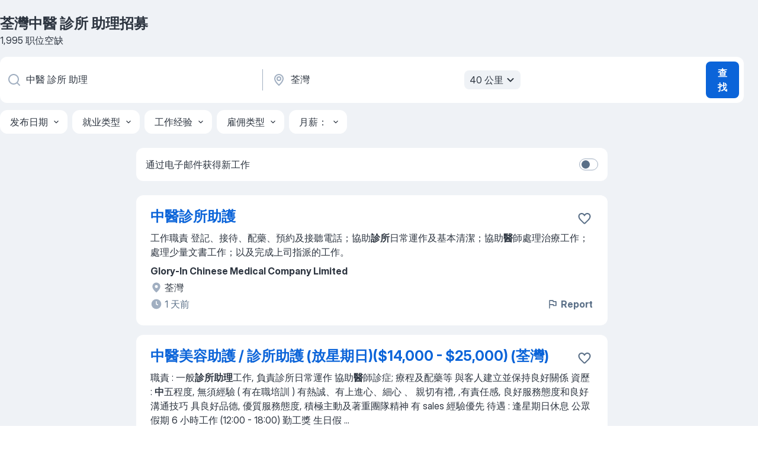

--- FILE ---
content_type: text/html
request_url: https://hk.jooble.org/%E6%8B%9B%E8%81%98-%E4%B8%AD%E9%86%AB-%E8%A8%BA%E6%89%80-%E5%8A%A9%E7%90%86/%E8%8D%83%E7%81%A3
body_size: 81411
content:
<!DOCTYPE html><html lang="zh" xmlns="http://www.w3.org/1999/xhtml"><head><meta charset="utf-8"><link data-chunk="app" rel="stylesheet" href="/assets/app.2cef72498bfe64a06642.css"><link data-chunk="SERP" rel="stylesheet" href="/assets/SERP.e5eb96069634300c1c10.css"><meta name="viewport" content="width=device-width,initial-scale=1.0,maximum-scale=5" /><meta property="og:site_name" content="Jooble" /><meta property="og:locale" content="zh" /><meta property="og:type" content="website" /><meta name="msvalidate.01" content="4E93DB804C5CCCD5B3AFF7486D4B2757" /><meta name="format-detection" content="telephone=no"><link rel="preconnect" href="https://www.googletagmanager.com" /><link rel="preconnect" href="https://www.google-analytics.com" /><link rel="dns-prefetch" href="https://www.google.com" /><link rel="dns-prefetch" href="https://apis.google.com" /><link rel="dns-prefetch" href="https://connect.facebook.net" /><link rel="dns-prefetch" href="https://www.facebook.com" /><link href="https://data-hk.jooble.org/assets/fonts/inter-display.css" rel="stylesheet"><link href="https://data-hk.jooble.org/assets/fonts/segoe.css" rel="stylesheet"><link rel="apple-touch-icon" href="/assets/images/favicon/ua/apple-touch-icon.png?v=4" /><link rel="apple-touch-icon" sizes="57x57" href="/assets/images/favicon/ua/apple-touch-icon-57x57.png?v=4" /><link rel="apple-touch-icon" sizes="60x60" href="/assets/images/favicon/ua/apple-touch-icon-60x60.png?v=4" /><link rel="apple-touch-icon" sizes="72x72" href="/assets/images/favicon/ua/apple-touch-icon-72x72.png?v=4" /><link rel="apple-touch-icon" sizes="76x76" href="/assets/images/favicon/ua/apple-touch-icon-76x76.png?v=4" /><link rel="apple-touch-icon" sizes="114x114" href="/assets/images/favicon/ua/apple-touch-icon-114x114.png?v=4" /><link rel="apple-touch-icon" sizes="120x120" href="/assets/images/favicon/ua/apple-touch-icon-120x120.png?v=4" /><link rel="apple-touch-icon" sizes="144x144" href="/assets/images/favicon/ua/apple-touch-icon-144x144.png?v=4" /><link rel="apple-touch-icon" sizes="152x152" href="/assets/images/favicon/ua/apple-touch-icon-152x152.png?v=4" /><link rel="apple-touch-icon" sizes="180x180" href="/assets/images/favicon/ua/apple-touch-icon-180x180.png?v=4" /><link rel="icon" type="image/png" sizes="16x16" href="/assets/images/favicon/ua/favicon-16x16.png?v=4"><link rel="icon" type="image/png" sizes="32x32" href="/assets/images/favicon/ua/favicon-32x32.png?v=4"><link rel="icon" type="image/png" sizes="48x48" href="/assets/images/favicon/ua/android-chrome-48x48.png?v=4"><link rel="icon" type="image/png" sizes="96x96" href="/assets/images/favicon/ua/android-chrome-96x96.png?v=4"><link rel="icon" type="image/png" sizes="144x144" href="/assets/images/favicon/ua/android-chrome-144x144.png?v=4"><link rel="icon" type="image/png" sizes="192x192" href="/assets/images/favicon/ua/android-chrome-192x192.png?v=4"><link rel="icon" type="image/png" sizes="194x194" href="/assets/images/favicon/ua/favicon-194x194.png?v=4"><link rel="icon" type="image/png" sizes="256x256" href="/assets/images/favicon/ua/android-chrome-256x256.png?v=4"><link rel="icon" type="image/png" sizes="384x384" href="/assets/images/favicon/ua/android-chrome-384x384.png?v=4"><link rel="icon" type="image/png" sizes="512x512" href="/assets/images/favicon/ua/android-chrome-512x512.png?v=4"><link rel="shortcut icon" type="image/x-icon" href="/assets/images/favicon/ua/favicon-ua.ico?v=4"><link rel="icon" href="/assets/images/favicon/ua/icon.svg?v=4" sizes="any" type="image/svg+xml"><meta name="msapplication-tooltip" content="Jooble"><meta name="msapplication-config" content="/browserconfig.xml"><meta name="msapplication-TileColor" content="#ffffff"><meta name="msapplication-TileImage" content="/assets/images/favicon/ua/mstile-144x144.png?v=4"><meta name="theme-color" content="#ffffff"><meta name="ir-site-verification-token" content="-1337664224"><script type="text/javascript" charset="utf-8">(function(g,o){g[o]=g[o]||function(){(g[o]['q']=g[o]['q']||[]).push(arguments)},g[o]['t']=1*new Date})(window,'_googCsa'); </script><script>!function(){if('PerformanceLongTaskTiming' in window) {var g=window.__tti={e:[]};g.o = new PerformanceObserver(function(l){g.e = g.e.concat(l.getEntries())});g.o.observe({entryTypes:['longtask']})}}();</script><script>!function(){var e,t,n,i,r={passive:!0,capture:!0},a=new Date,o=function(){i=[],t=-1,e=null,f(addEventListener)},c=function(i,r){e||(e=r,t=i,n=new Date,f(removeEventListener),u())},u=function(){if(t>=0&&t<n-a){var r={entryType:"first-input",name:e.type,target:e.target,cancelable:e.cancelable,startTime:e.timeStamp,processingStart:e.timeStamp+t};i.forEach((function(e){e(r)})),i=[]}},s=function(e){if(e.cancelable){var t=(e.timeStamp>1e12?new Date:performance.now())-e.timeStamp;"pointerdown"==e.type?function(e,t){var n=function(){c(e,t),a()},i=function(){a()},a=function(){removeEventListener("pointerup",n,r),removeEventListener("pointercancel",i,r)};addEventListener("pointerup",n,r),addEventListener("pointercancel",i,r)}(t,e):c(t,e)}},f=function(e){["mousedown","keydown","touchstart","pointerdown"].forEach((function(t){return e(t,s,r)}))},p="hidden"===document.visibilityState?0:1/0;addEventListener("visibilitychange",(function e(t){"hidden"===document.visibilityState&&(p=t.timeStamp,removeEventListener("visibilitychange",e,!0))}),!0);o(),self.webVitals={firstInputPolyfill:function(e){i.push(e),u()},resetFirstInputPolyfill:o,get firstHiddenTime(){return p}}}();</script><title data-rh="true">荃灣 中醫 診所 助理職缺，招聘 1995 個職位 - Jooble</title><link data-rh="true" rel="canonical" href="https://hk.jooble.org/%E6%8B%9B%E8%81%98-%E4%B8%AD%E9%86%AB-%E8%A8%BA%E6%89%80-%E5%8A%A9%E7%90%86/%E8%8D%83%E7%81%A3"/><link data-rh="true" hreflang="zh-HK" rel="alternate" href="https://hk.jooble.org/%E6%8B%9B%E8%81%98-%E4%B8%AD%E9%86%AB-%E8%A8%BA%E6%89%80-%E5%8A%A9%E7%90%86/%E8%8D%83%E7%81%A3"/><meta data-rh="true" name="keywords" content="荃灣中醫 診所 助理職缺、招募"/><meta data-rh="true" name="description" content="搜索 荃灣 中醫 診所 助理 招聘職位。最新 中醫 診所 助理職位。被認證的雇主。在香港荃灣 和其他大城市中找到 38.000+ 招聘信息、免費、快速及簡單的"/><meta data-rh="true" property="og:image" content="/assets/images/open_graph/og_image.png"/><meta data-rh="true" property="og:url" content="https://hk.jooble.org/%E6%8B%9B%E8%81%98-%E4%B8%AD%E9%86%AB-%E8%A8%BA%E6%89%80-%E5%8A%A9%E7%90%86/%E8%8D%83%E7%81%A3"/><meta data-rh="true" property="og:title" content="荃灣 中醫 診所 助理職缺，招聘 1995 個職位 - Jooble"/><meta data-rh="true" property="og:description" content="搜索 荃灣 中醫 診所 助理 招聘職位。最新 中醫 診所 助理職位。被認證的雇主。在香港荃灣 和其他大城市中找到 38.000+ 招聘信息、免費、快速及簡單的"/><meta data-rh="true" property="og:locale:alternate" content="en-HK"/><script data-rh="true" type="application/ld+json">{"@context":"https://schema.org","@type":"BreadcrumbList","itemListElement":[[{"@type":"ListItem","position":1,"item":{"@id":"https://hk.jooble.org","name":"職缺"}},{"@type":"ListItem","position":2,"item":{"@id":"https://hk.jooble.org/%E6%8B%9B%E8%81%98/%E8%8D%83%E7%81%A3","name":"荃灣招募"}},{"@type":"ListItem","position":3,"item":{"@id":"https://hk.jooble.org/%E6%8B%9B%E8%81%98-%E4%B8%AD%E9%86%AB-%E8%A8%BA%E6%89%80-%E5%8A%A9%E7%90%86","name":"中醫 診所 助理"}},{"@type":"ListItem","position":4,"item":{"name":"荃灣中醫 診所 助理"}}]]}</script><script data-rh="true" type="application/ld+json">{"@context":"https://schema.org","@type":"ItemList","numberOfItems":1995,"itemListElement":[[{"@type":"ListItem","position":1,"url":"https://hk.jooble.org/jdp/2734778559765597481"},{"@type":"ListItem","position":2,"url":"https://hk.jooble.org/jdp/-7559162712570571779"},{"@type":"ListItem","position":3,"url":"https://hk.jooble.org/jdp/5109429388099071962"},{"@type":"ListItem","position":4,"url":"https://hk.jooble.org/jdp/5512573225351540600"},{"@type":"ListItem","position":5,"url":"https://hk.jooble.org/jdp/5752926078164079020"},{"@type":"ListItem","position":6,"url":"https://hk.jooble.org/jdp/-1578891773625094767"},{"@type":"ListItem","position":7,"url":"https://hk.jooble.org/jdp/-5272979869732790751"},{"@type":"ListItem","position":8,"url":"https://hk.jooble.org/jdp/7774195771528210051"},{"@type":"ListItem","position":9,"url":"https://hk.jooble.org/jdp/8891201809545356743"},{"@type":"ListItem","position":10,"url":"https://hk.jooble.org/jdp/-6516930672752053454"},{"@type":"ListItem","position":11,"url":"https://hk.jooble.org/jdp/8040211798925100381"},{"@type":"ListItem","position":12,"url":"https://hk.jooble.org/jdp/3022617677603614459"},{"@type":"ListItem","position":13,"url":"https://hk.jooble.org/jdp/1631819550127703862"},{"@type":"ListItem","position":14,"url":"https://hk.jooble.org/jdp/-1561284001369567837"},{"@type":"ListItem","position":15,"url":"https://hk.jooble.org/jdp/6984630106574266676"},{"@type":"ListItem","position":16,"url":"https://hk.jooble.org/jdp/-7707822257532313444"},{"@type":"ListItem","position":17,"url":"https://hk.jooble.org/jdp/7621489784054460069"},{"@type":"ListItem","position":18,"url":"https://hk.jooble.org/jdp/-5851170093045880889"},{"@type":"ListItem","position":19,"url":"https://hk.jooble.org/jdp/8106199711081167700"},{"@type":"ListItem","position":20,"url":"https://hk.jooble.org/jdp/8952059543910609200"},{"@type":"ListItem","position":21,"url":"https://hk.jooble.org/jdp/-1681693109484859266"},{"@type":"ListItem","position":22,"url":"https://hk.jooble.org/jdp/-1234025215706021266"},{"@type":"ListItem","position":23,"url":"https://hk.jooble.org/jdp/-4184993812627990260"},{"@type":"ListItem","position":24,"url":"https://hk.jooble.org/jdp/5256470448214608375"},{"@type":"ListItem","position":25,"url":"https://hk.jooble.org/jdp/7806469944935373761"},{"@type":"ListItem","position":26,"url":"https://hk.jooble.org/jdp/2542316089120604547"},{"@type":"ListItem","position":27,"url":"https://hk.jooble.org/jdp/7097557868072602256"},{"@type":"ListItem","position":28,"url":"https://hk.jooble.org/jdp/-4131222344496614179"},{"@type":"ListItem","position":29,"url":"https://hk.jooble.org/jdp/-7229998377478288695"},{"@type":"ListItem","position":30,"url":"https://hk.jooble.org/jdp/2566670656048110404"}]]}</script></head><body ondragstart="return false"><div id="app"><div class="zR2N9v"><div class="_1G2nM4"><div></div><div id="serpContainer" class="_0CG45k"><div class="+MdXgT"><header class="VavEB9"><div class="qD9dwK"><h1 class="_518B8Z">荃灣中醫 診所 助理招募</h1><div company="p" class="cXVOTD">1,995 职位空缺</div></div><div class=""><form class="CXE+FW" data-test-name="_searchForm"><div class="tXoMlu"><div class="kySr3o EIHqTW"><div class="H-KSNn"><div class="Y6LTZC RKazSn"><div class="_0vIToK"><svg class="BC4g2E abyhUO gexuVd kPZVKg"><use xlink:href="/assets/sprite.1oxueCVBzlo-hocQRlhy.svg#icon-magnifier-usage"></use></svg><input id="input_:R55ioh:" class="_2cXMBT aHpE4r _5sX2B+" placeholder="我正在寻找空缺职位..." type="text" spellcheck="false" name="keyword" autoComplete="off" autoCapitalize="off" data-test-name="_searchFormKeywordInput" aria-label="您在寻找什么职位？" value="中醫 診所 助理"/></div></div></div></div><div class="kySr3o _9+Weu7"><div class="H-KSNn"><div class="Y6LTZC RKazSn"><div class="_0vIToK"><svg class="BC4g2E abyhUO gexuVd kPZVKg"><use xlink:href="/assets/sprite.1oxueCVBzlo-hocQRlhy.svg#icon-map_marker-usage"></use></svg><input id="tbRegion" class="_2cXMBT aHpE4r _5sX2B+" placeholder="在该区域..." type="text" spellcheck="false" name="region" autoComplete="off" autoCapitalize="off" data-test-name="_searchFormRegionInput" aria-label="指明您正在寻找工作的城市" value="荃灣"/></div><div class="hQwOE1"><div class="-xWR9w" data-test-name="_radiusSelect"><button type="button" class="VMdYVt i6dNg1 oUsVL7 -A9fYs mO9zne">40 公里<span class="njVmSf"><svg class="KaSFrq JAzKjj GM7Sgs MQl7R9"><use xlink:href="/assets/sprite.1oxueCVBzlo-hocQRlhy.svg#icon-chevron_down-usage"></use></svg></span></button></div></div></div></div></div></div><button type="submit" class="VMdYVt i6dNg1 oUsVL7 xVPKbj ZuTpxY">查找</button></form></div><div class="p7hDF8"><div class="apmZrt" data-test-name="_smartTagsFilter"><div class="wYznI5"><span class="_1apRDx">发布日期</span><svg class="KaSFrq DuJhnH GM7Sgs _398Jb4"><use xlink:href="/assets/sprite.1oxueCVBzlo-hocQRlhy.svg#icon-chevron_down-usage"></use></svg></div><div class="wYznI5"><span class="_1apRDx">就业类型</span><svg class="KaSFrq DuJhnH GM7Sgs _398Jb4"><use xlink:href="/assets/sprite.1oxueCVBzlo-hocQRlhy.svg#icon-chevron_down-usage"></use></svg></div><div class="wYznI5"><span class="_1apRDx">工作经验</span><svg class="KaSFrq DuJhnH GM7Sgs _398Jb4"><use xlink:href="/assets/sprite.1oxueCVBzlo-hocQRlhy.svg#icon-chevron_down-usage"></use></svg></div><div class="wYznI5"><span class="_1apRDx">雇佣类型</span><svg class="KaSFrq DuJhnH GM7Sgs _398Jb4"><use xlink:href="/assets/sprite.1oxueCVBzlo-hocQRlhy.svg#icon-chevron_down-usage"></use></svg></div><div class="wYznI5"><span class="_1apRDx">月薪：</span><svg class="KaSFrq DuJhnH GM7Sgs _398Jb4"><use xlink:href="/assets/sprite.1oxueCVBzlo-hocQRlhy.svg#icon-chevron_down-usage"></use></svg></div></div></div></header><div class="y+s7YY"><div class="Amjssv"><main class="toVmC+" role="main"><div class="NeCPdn" id="topBarContainer"><div class="dKIuea"><div class="pfddcp xPgV1+"><div class="Z7rxKJ"><span class="ahUpuK">通过电子邮件获得新工作</span><div class="rV3P9b H6hBvI RDT4pD seXaaO"><input id="SubscriptionSwitcher" type="checkbox" aria-label="SubscriptionSwitcher"/><label for="SubscriptionSwitcher"><span data-switch="pill" data-caption="false"><span data-switch="round"></span></span></label></div></div></div></div></div><div class="bXbgrv" id="serpContent"><div><div class="infinite-scroll-component__outerdiv"><div class="infinite-scroll-component ZbPfXY _serpContentBlock" style="height:auto;overflow:auto;-webkit-overflow-scrolling:touch"><div><ul class="kiBEcn"><li></li><li><div id="2734778559765597481" data-test-name="_jobCard" class="+n4WEb rHG1ci"><div class="_9q4Aij"><h2 class="jA9gFS dUatPc"><a class="_8w9Ce2 tUC4Fj _6i4Nb0 wtCvxI job_card_link" target="_blank" href="https://hk.jooble.org/jdp/2734778559765597481">中醫診所助護</a></h2><div class="_5A-eEY"><div class="Bdpujj"><button type="button" class="ZapzXe _9WpygY XEfYdx JFkX+L vMdXr7 RNbuqd" data-test-name="jobFavoritesButton__2734778559765597481" aria-label="将该职位空缺保存到收藏夹"><span class="H2e2t1 +gVFyQ"><svg class="KaSFrq JAzKjj _0ng4na"><use xlink:href="/assets/sprite.1oxueCVBzlo-hocQRlhy.svg#icon-heart_outline-usage"></use></svg></span></button></div></div></div><div><div class="QZH8mt"><div class="GEyos4"><span> 工作職責 
 登記、接待、配藥、預約及接聽電話；協助</span><b class="snip">診所</b><span>日常運作及基本清潔；協助</span><b class="snip">醫</b><span>師處理治療工作；處理少量文書工作；以及完成上司指派的工作。
</span></div><div class="rvi8+s"></div></div><div class="L4BhzZ wrapper__new_tags_design bLrJMm"><div class="j+648w"><button type="button" class="ZapzXe _9WpygY JFkX+L vMdXr7 _9ofHq7" data-test-name="_reportJobButtonSerp"><span class="H2e2t1 w87w0E"><svg class="KaSFrq xY3sEm _0ng4na cS9jE1"><use xlink:href="/assets/sprite.1oxueCVBzlo-hocQRlhy.svg#icon-flag-usage"></use></svg></span>Report</button></div><div class="E6E0jY"><div class="pXyhD4 VeoRvG"><div class="heru4z"><p class="z6WlhX" data-test-name="_companyName">Glory-In Chinese Medical Company Limited</p></div></div><div class="blapLw gj1vO6 fhg31q nxYYVJ" tabindex="-1"><svg class="BC4g2E c6AqqO gexuVd kE3ssB DlQ0Ty icon_gray_soft mdorqd"><use xlink:href="/assets/sprite.1oxueCVBzlo-hocQRlhy.svg#icon-map_marker_filled-usage"></use></svg><div class="caption NTRJBV">荃灣</div></div><div class="blapLw gj1vO6 fhg31q fGYTou"><svg class="BC4g2E c6AqqO gexuVd kE3ssB DlQ0Ty icon_gray_soft jjtReA"><use xlink:href="/assets/sprite.1oxueCVBzlo-hocQRlhy.svg#icon-clock_filled-usage"></use></svg><div class="caption Vk-5Da">1 天前</div></div></div></div></div></div></li><li><div id="-7559162712570571779" data-test-name="_jobCard" class="+n4WEb rHG1ci"><div class="_9q4Aij"><h2 class="jA9gFS dUatPc"><a class="_8w9Ce2 tUC4Fj _6i4Nb0 wtCvxI job_card_link" target="_blank" href="https://hk.jooble.org/jdp/-7559162712570571779">中醫美容助護 / 診所助護 (放星期日)($14,000 - $25,000) (荃灣)</a></h2><div class="_5A-eEY"><div class="Bdpujj"><button type="button" class="ZapzXe _9WpygY XEfYdx JFkX+L vMdXr7 RNbuqd" data-test-name="jobFavoritesButton__-7559162712570571779" aria-label="将该职位空缺保存到收藏夹"><span class="H2e2t1 +gVFyQ"><svg class="KaSFrq JAzKjj _0ng4na"><use xlink:href="/assets/sprite.1oxueCVBzlo-hocQRlhy.svg#icon-heart_outline-usage"></use></svg></span></button></div></div></div><div><div class="QZH8mt"><div class="GEyos4"><span> 職責 : 
 
 一般</span><b class="snip">診所助理</b><span>工作, 負責診所日常運作   
 協助</span><b class="snip">醫</b><span>師診症; 療程及配藥等   
 與客人建立並保持良好關係 
 資歷 : 
 
 </span><b class="snip">中</b><span>五程度, 無須經驗 ( 有在職培訓 )  
 有熱誠、有上進心、細心 、 親切有禮, ,有責任感, 良好服務態度和良好溝通技巧   
 具良好品德, 優質服務態度, 積極主動及著重團隊精神   
 有 sales 經驗優先 
 待遇 : 
 
 逢星期日休息   
 公眾假期 6 小時工作 (12:00 - 18:00)  
 勤工獎   
 生日假 </span>...&nbsp;</div><div class="rvi8+s"></div></div><div class="L4BhzZ wrapper__new_tags_design bLrJMm"><div class="j+648w"><button type="button" class="ZapzXe _9WpygY JFkX+L vMdXr7 _9ofHq7" data-test-name="_reportJobButtonSerp"><span class="H2e2t1 w87w0E"><svg class="KaSFrq xY3sEm _0ng4na cS9jE1"><use xlink:href="/assets/sprite.1oxueCVBzlo-hocQRlhy.svg#icon-flag-usage"></use></svg></span>Report</button></div><div class="E6E0jY"><div class="pXyhD4 VeoRvG"><div class="heru4z"><p class="z6WlhX" data-test-name="_companyName">NGAN YUET HEALTH &amp; BEAUTY LIMITED</p></div></div><div class="blapLw gj1vO6 fhg31q nxYYVJ" tabindex="-1"><svg class="BC4g2E c6AqqO gexuVd kE3ssB DlQ0Ty icon_gray_soft mdorqd"><use xlink:href="/assets/sprite.1oxueCVBzlo-hocQRlhy.svg#icon-map_marker_filled-usage"></use></svg><div class="caption NTRJBV">荃灣</div></div><div class="blapLw gj1vO6 fhg31q fGYTou"><svg class="BC4g2E c6AqqO gexuVd kE3ssB DlQ0Ty icon_gray_soft jjtReA"><use xlink:href="/assets/sprite.1oxueCVBzlo-hocQRlhy.svg#icon-clock_filled-usage"></use></svg><div class="caption Vk-5Da">5 天前</div></div></div></div></div></div></li><li><div id="5109429388099071962" data-test-name="_jobCard" class="+n4WEb rHG1ci"><div class="_9q4Aij"><h2 class="jA9gFS dUatPc"><a class="_8w9Ce2 tUC4Fj _6i4Nb0 wtCvxI job_card_link" target="_blank" href="https://hk.jooble.org/jdp/5109429388099071962">中醫助護 (荃灣)</a></h2><div class="_5A-eEY"><div class="Bdpujj"><button type="button" class="ZapzXe _9WpygY XEfYdx JFkX+L vMdXr7 RNbuqd" data-test-name="jobFavoritesButton__5109429388099071962" aria-label="将该职位空缺保存到收藏夹"><span class="H2e2t1 +gVFyQ"><svg class="KaSFrq JAzKjj _0ng4na"><use xlink:href="/assets/sprite.1oxueCVBzlo-hocQRlhy.svg#icon-heart_outline-usage"></use></svg></span></button></div></div></div><div><div class="QZH8mt"><div class="GEyos4"><span>職責 : 
~ 一般</span><b class="snip">診所助理</b><span>工作, 負責診所日常運作，如電話預約、登記及處理客人查詢；協助</span><b class="snip">醫</b><span>師診症；處理診所日常事務及簡單文書工作；配藥 

資歷 : 
~ </span><b class="snip">中</b><span>五程度; 良好粵語優先; 一般普通話; 一般英語; 懂讀寫中文; 略懂讀寫英文; 懂電腦文書處理; 懂中英文電腦操作; 懂中文打字; 懂英文打字; 具有基本電腦操作知識; 懂 Clinic Solution 優先 

待遇 : 
 逢星期日休息 
 公眾假期 6 小時工作 (12:00-18:00)  
 勤工獎 
 生日假 
 額外獎假 

 工作</span>...&nbsp;</div><div class="rvi8+s"></div></div><div class="L4BhzZ wrapper__new_tags_design bLrJMm"><div class="j+648w"><button type="button" class="ZapzXe _9WpygY JFkX+L vMdXr7 _9ofHq7" data-test-name="_reportJobButtonSerp"><span class="H2e2t1 w87w0E"><svg class="KaSFrq xY3sEm _0ng4na cS9jE1"><use xlink:href="/assets/sprite.1oxueCVBzlo-hocQRlhy.svg#icon-flag-usage"></use></svg></span>Report</button></div><div class="E6E0jY"><div class="pXyhD4 VeoRvG"><div class="heru4z"><p class="z6WlhX" data-test-name="_companyName">Ngan Yuet Health &amp; Beauty Limited</p></div></div><div class="blapLw gj1vO6 fhg31q nxYYVJ" tabindex="-1"><svg class="BC4g2E c6AqqO gexuVd kE3ssB DlQ0Ty icon_gray_soft mdorqd"><use xlink:href="/assets/sprite.1oxueCVBzlo-hocQRlhy.svg#icon-map_marker_filled-usage"></use></svg><div class="caption NTRJBV">荃灣</div></div><div class="blapLw gj1vO6 fhg31q fGYTou"><svg class="BC4g2E c6AqqO gexuVd kE3ssB DlQ0Ty icon_gray_soft jjtReA"><use xlink:href="/assets/sprite.1oxueCVBzlo-hocQRlhy.svg#icon-clock_filled-usage"></use></svg><div class="caption Vk-5Da">2 天前</div></div></div></div></div></div></li><li><div id="5512573225351540600" data-test-name="_jobCard" class="+n4WEb rHG1ci"><div class="_9q4Aij"><h2 class="jA9gFS dUatPc"><a class="_8w9Ce2 tUC4Fj _6i4Nb0 wtCvxI job_card_link" target="_blank" href="https://hk.jooble.org/jdp/5512573225351540600">註冊中醫師</a></h2><div class="_5A-eEY"><div class="Bdpujj"><button type="button" class="ZapzXe _9WpygY XEfYdx JFkX+L vMdXr7 RNbuqd" data-test-name="jobFavoritesButton__5512573225351540600" aria-label="将该职位空缺保存到收藏夹"><span class="H2e2t1 +gVFyQ"><svg class="KaSFrq JAzKjj _0ng4na"><use xlink:href="/assets/sprite.1oxueCVBzlo-hocQRlhy.svg#icon-heart_outline-usage"></use></svg></span></button></div></div></div><div><div class="QZH8mt"><div class="GEyos4"><span> Job Duty 
 職責： 全科</span><b class="snip">中醫診</b><span>療 (方藥及針灸) 
資歷： 中醫學位課程畢業；歡迎新入行醫師申請；有經驗者優先，良好粵語；善於溝通，主動學習，願意團體合作 
 要求： 1）願意學習兒科及皮膚科醫療工作優先  
              2） 具中醫皮膚及痛症治療經驗優先； 
              3） 願意接受新挑戰及主動學習 
培訓提供：1） 中西皮膚臨床診斷及治療流程SOP培訓 
                      2） 中西骨傷痛症診斷及治療手法訓練
                      3</span>...&nbsp;</div><div class="rvi8+s"></div></div><div class="L4BhzZ wrapper__new_tags_design bLrJMm"><div class="j+648w"><button type="button" class="ZapzXe _9WpygY JFkX+L vMdXr7 _9ofHq7" data-test-name="_reportJobButtonSerp"><span class="H2e2t1 w87w0E"><svg class="KaSFrq xY3sEm _0ng4na cS9jE1"><use xlink:href="/assets/sprite.1oxueCVBzlo-hocQRlhy.svg#icon-flag-usage"></use></svg></span>Report</button></div><div class="E6E0jY"><div class="pXyhD4 VeoRvG"><div class="heru4z"><p class="z6WlhX" data-test-name="_companyName">榮福堂中醫治療中心</p></div></div><div class="blapLw gj1vO6 fhg31q nxYYVJ" tabindex="-1"><svg class="BC4g2E c6AqqO gexuVd kE3ssB DlQ0Ty icon_gray_soft mdorqd"><use xlink:href="/assets/sprite.1oxueCVBzlo-hocQRlhy.svg#icon-map_marker_filled-usage"></use></svg><div class="caption NTRJBV">荃灣</div></div><div class="blapLw gj1vO6 fhg31q fGYTou"><svg class="BC4g2E c6AqqO gexuVd kE3ssB DlQ0Ty icon_gray_soft jjtReA"><use xlink:href="/assets/sprite.1oxueCVBzlo-hocQRlhy.svg#icon-clock_filled-usage"></use></svg><div class="caption Vk-5Da">6 天前</div></div></div></div></div></div></li><li><div id="5752926078164079020" data-test-name="_jobCard" class="+n4WEb rHG1ci"><div class="_9q4Aij"><h2 class="jA9gFS dUatPc"><a class="_8w9Ce2 tUC4Fj _6i4Nb0 wtCvxI job_card_link" target="_blank" href="https://hk.jooble.org/jdp/5752926078164079020">會所助理</a></h2><div class="_5A-eEY"><div class="Bdpujj"><button type="button" class="ZapzXe _9WpygY XEfYdx JFkX+L vMdXr7 RNbuqd" data-test-name="jobFavoritesButton__5752926078164079020" aria-label="将该职位空缺保存到收藏夹"><span class="H2e2t1 +gVFyQ"><svg class="KaSFrq JAzKjj _0ng4na"><use xlink:href="/assets/sprite.1oxueCVBzlo-hocQRlhy.svg#icon-heart_outline-usage"></use></svg></span></button></div></div></div><div><div class="QZH8mt"><div class="GEyos4"><span> Job Duty 
- 協助會</span><b class="snip">所</b><span>經理處理 會所日常工作，包括會所設施巡查及租借等 
- 處理住戶查詢及提供優質客戶服務 
- 協助籌劃及推廣屋苑的節日活動 
- 負責會所一般文書工作及執行服務處指派的其他工作 
</span></div><div class="rvi8+s"></div></div><div class="L4BhzZ wrapper__new_tags_design bLrJMm"><div class="j+648w"><button type="button" class="ZapzXe _9WpygY JFkX+L vMdXr7 _9ofHq7" data-test-name="_reportJobButtonSerp"><span class="H2e2t1 w87w0E"><svg class="KaSFrq xY3sEm _0ng4na cS9jE1"><use xlink:href="/assets/sprite.1oxueCVBzlo-hocQRlhy.svg#icon-flag-usage"></use></svg></span>Report</button></div><div class="E6E0jY"><div class="pXyhD4 VeoRvG"><div class="heru4z"><p class="z6WlhX" data-test-name="_companyName">啟勝管理服務有限公司</p></div></div><div class="blapLw gj1vO6 fhg31q nxYYVJ" tabindex="-1"><svg class="BC4g2E c6AqqO gexuVd kE3ssB DlQ0Ty icon_gray_soft mdorqd"><use xlink:href="/assets/sprite.1oxueCVBzlo-hocQRlhy.svg#icon-map_marker_filled-usage"></use></svg><div class="caption NTRJBV">荃灣</div></div><div class="blapLw gj1vO6 fhg31q fGYTou"><svg class="BC4g2E c6AqqO gexuVd kE3ssB DlQ0Ty icon_gray_soft jjtReA"><use xlink:href="/assets/sprite.1oxueCVBzlo-hocQRlhy.svg#icon-clock_filled-usage"></use></svg><div class="caption Vk-5Da">1 天前</div></div></div></div></div></div></li><li><div id="-1578891773625094767" data-test-name="_jobCard" class="+n4WEb rHG1ci"><div class="_9q4Aij"><h2 class="jA9gFS dUatPc"><a class="_8w9Ce2 tUC4Fj _6i4Nb0 wtCvxI job_card_link" target="_blank" href="https://hk.jooble.org/jdp/-1578891773625094767">各區私人住宅會所助理 (全職) (大角咀，火炭，馬鞍山，荃灣，東涌，車公廟)</a></h2><div class="_5A-eEY"><div class="Bdpujj"><button type="button" class="ZapzXe _9WpygY XEfYdx JFkX+L vMdXr7 RNbuqd" data-test-name="jobFavoritesButton__-1578891773625094767" aria-label="将该职位空缺保存到收藏夹"><span class="H2e2t1 +gVFyQ"><svg class="KaSFrq JAzKjj _0ng4na"><use xlink:href="/assets/sprite.1oxueCVBzlo-hocQRlhy.svg#icon-heart_outline-usage"></use></svg></span></button></div></div></div><div><div class="QZH8mt"><div class="GEyos4"><span> Job Highlights 
~5天工作 
~ 員工</span><b class="snip">醫</b><span>療褔利 
~ 良好晉升機會及在職培訓 

 全職住宅會</span><b class="snip">所助理</b><span> 
 薪金 ：$14k -$16k (視乎經驗而定)
 工作地點 ：大角咀，火炭，馬鞍山，荃灣，東涌，車公廟 
 福利 ﹕12天年假、醫療福利 
 工作時間 ：5天工作，每天9小時，彈性工作時間 
 要求 ：</span><b class="snip">中</b><span>五或以上程度、良好廣東話及一般英文，有會所、酒店或客戶服務經驗為佳 
 職務 ：負責維持會所日常營運，協助籌辦活動等。
 申 請 ：歡迎投遞履歷或親臨本公司招聘中心面試，星期一至五[pro</span>...&nbsp;</div><div class="rvi8+s"></div></div><div class="L4BhzZ wrapper__new_tags_design bLrJMm"><div class="j+648w"><button type="button" class="ZapzXe _9WpygY JFkX+L vMdXr7 _9ofHq7" data-test-name="_reportJobButtonSerp"><span class="H2e2t1 w87w0E"><svg class="KaSFrq xY3sEm _0ng4na cS9jE1"><use xlink:href="/assets/sprite.1oxueCVBzlo-hocQRlhy.svg#icon-flag-usage"></use></svg></span>Report</button></div><div class="E6E0jY"><div class="pXyhD4 VeoRvG"><div class="heru4z"><p class="z6WlhX" data-test-name="_companyName">City Professional Management Limited</p></div></div><div class="blapLw gj1vO6 fhg31q nxYYVJ" tabindex="-1"><svg class="BC4g2E c6AqqO gexuVd kE3ssB DlQ0Ty icon_gray_soft mdorqd"><use xlink:href="/assets/sprite.1oxueCVBzlo-hocQRlhy.svg#icon-map_marker_filled-usage"></use></svg><div class="caption NTRJBV">荃灣</div></div><div class="blapLw gj1vO6 fhg31q fGYTou"><svg class="BC4g2E c6AqqO gexuVd kE3ssB DlQ0Ty icon_gray_soft jjtReA"><use xlink:href="/assets/sprite.1oxueCVBzlo-hocQRlhy.svg#icon-clock_filled-usage"></use></svg><div class="caption Vk-5Da">10 個小時</div></div></div></div></div></div></li><li><div id="-5272979869732790751" data-test-name="_jobCard" class="+n4WEb rHG1ci"><div class="_9q4Aij"><h2 class="jA9gFS dUatPc"><a class="_8w9Ce2 tUC4Fj _6i4Nb0 wtCvxI job_card_link" target="_blank" href="https://hk.jooble.org/jdp/-5272979869732790751">中醫美容前台 / Receptionist (星期日放假)( $16000 - $20000 )(TW)</a></h2><div class="_5A-eEY"><div class="Bdpujj"><button type="button" class="ZapzXe _9WpygY XEfYdx JFkX+L vMdXr7 RNbuqd" data-test-name="jobFavoritesButton__-5272979869732790751" aria-label="将该职位空缺保存到收藏夹"><span class="H2e2t1 +gVFyQ"><svg class="KaSFrq JAzKjj _0ng4na"><use xlink:href="/assets/sprite.1oxueCVBzlo-hocQRlhy.svg#icon-heart_outline-usage"></use></svg></span></button></div></div></div><div><div class="QZH8mt"><div class="GEyos4"><span> 職責 : 
 負責處理現金及信用卡交易工作、電腦打單及埋數 
 接待顧客、接聽電話，安排客人的</span><b class="snip">中醫</b><span>和美容療程預約時間和解答顧客電話查詢 
 一般電腦文書處理工作 
 履行分配和其他臨時工作 
 入職要求 : 
 具1年或以上接待員經驗(具中醫或美容院經驗</span>...&nbsp;&nbsp;...<span>l redacted, apply via Company website] 或致電 3468 3308 與人事部預約面試 (申請人</span><b class="snip">所</b><span>提供的資料將絕對保密及只作招聘用途)
 工作類型: 全職, 長工 
 薪酬： $16,000.00至$20,000.00（每月）</span>...&nbsp;</div><div class="rvi8+s"></div></div><div class="L4BhzZ wrapper__new_tags_design bLrJMm"><div class="j+648w"><button type="button" class="ZapzXe _9WpygY JFkX+L vMdXr7 _9ofHq7" data-test-name="_reportJobButtonSerp"><span class="H2e2t1 w87w0E"><svg class="KaSFrq xY3sEm _0ng4na cS9jE1"><use xlink:href="/assets/sprite.1oxueCVBzlo-hocQRlhy.svg#icon-flag-usage"></use></svg></span>Report</button></div><div class="E6E0jY"><div class="pXyhD4 VeoRvG"><div class="heru4z"><p class="z6WlhX" data-test-name="_companyName">NGAN YUET HEALTH &amp; BEAUTY LIMITED</p></div></div><div class="blapLw gj1vO6 fhg31q nxYYVJ" tabindex="-1"><svg class="BC4g2E c6AqqO gexuVd kE3ssB DlQ0Ty icon_gray_soft mdorqd"><use xlink:href="/assets/sprite.1oxueCVBzlo-hocQRlhy.svg#icon-map_marker_filled-usage"></use></svg><div class="caption NTRJBV">荃灣</div></div><div class="blapLw gj1vO6 fhg31q fGYTou"><svg class="BC4g2E c6AqqO gexuVd kE3ssB DlQ0Ty icon_gray_soft jjtReA"><use xlink:href="/assets/sprite.1oxueCVBzlo-hocQRlhy.svg#icon-clock_filled-usage"></use></svg><div class="caption Vk-5Da">12 天前</div></div></div></div></div></div></li><li></li><li><div id="7774195771528210051" data-test-name="_jobCard" class="+n4WEb rHG1ci"><div class="_9q4Aij"><h2 class="jA9gFS dUatPc"><a class="_8w9Ce2 tUC4Fj _6i4Nb0 wtCvxI job_card_link" target="_blank" href="https://hk.jooble.org/jdp/7774195771528210051">醫生助護</a></h2><div class="_5A-eEY"><div class="Bdpujj"><button type="button" class="ZapzXe _9WpygY XEfYdx JFkX+L vMdXr7 RNbuqd" data-test-name="jobFavoritesButton__7774195771528210051" aria-label="将该职位空缺保存到收藏夹"><span class="H2e2t1 +gVFyQ"><svg class="KaSFrq JAzKjj _0ng4na"><use xlink:href="/assets/sprite.1oxueCVBzlo-hocQRlhy.svg#icon-heart_outline-usage"></use></svg></span></button></div></div></div><div><div class="QZH8mt"><div class="GEyos4"><span> 工作職責 
 工作職責：
•	協助</span><b class="snip">醫</b><span>生進行醫學美容療程；
•	準備療程需要的物資及設備；
•	跟進客人療程前後情況。
 職位要求：
•	</span><b class="snip">中</b><span>學程度；
•	有醫學美容或助護經驗者優先考慮；
•	對工作有熱誠、責任心、有禮及守時。
 福利：
•	每天</span>...&nbsp;&nbsp;...<span>終獎金
•	在職培訓計劃
•	良好晉升機會
•	員工購物優惠
•	免費門</span><b class="snip">診</b><span>醫療
 公司網址：beauskinmedical.hk
 有意者請 致電</span>...&nbsp;&nbsp;...<span>tsApp 9695 8949 人力資源部 查詢或預約面試。
 (申請人</span><b class="snip">所</b><span>提供資料將絕對保密及只用作招聘用 途)
***請提防假冒，切勿提供個人資料</span>...&nbsp;</div><div class="rvi8+s"></div></div><div class="L4BhzZ wrapper__new_tags_design bLrJMm"><div class="j+648w"><button type="button" class="ZapzXe _9WpygY JFkX+L vMdXr7 _9ofHq7" data-test-name="_reportJobButtonSerp"><span class="H2e2t1 w87w0E"><svg class="KaSFrq xY3sEm _0ng4na cS9jE1"><use xlink:href="/assets/sprite.1oxueCVBzlo-hocQRlhy.svg#icon-flag-usage"></use></svg></span>Report</button></div><div class="E6E0jY"><div class="pXyhD4 VeoRvG"><div class="heru4z"><p class="z6WlhX" data-test-name="_companyName">BEAUSKIN Medical Group Limited</p></div></div><div class="blapLw gj1vO6 fhg31q nxYYVJ" tabindex="-1"><svg class="BC4g2E c6AqqO gexuVd kE3ssB DlQ0Ty icon_gray_soft mdorqd"><use xlink:href="/assets/sprite.1oxueCVBzlo-hocQRlhy.svg#icon-map_marker_filled-usage"></use></svg><div class="caption NTRJBV">荃灣</div></div><div class="blapLw gj1vO6 fhg31q fGYTou"><svg class="BC4g2E c6AqqO gexuVd kE3ssB DlQ0Ty icon_gray_soft jjtReA"><use xlink:href="/assets/sprite.1oxueCVBzlo-hocQRlhy.svg#icon-clock_filled-usage"></use></svg><div class="caption Vk-5Da">8 天前</div></div></div></div></div></div></li><li><div id="8891201809545356743" data-test-name="_jobCard" class="+n4WEb rHG1ci"><div class="_9q4Aij"><h2 class="jA9gFS dUatPc"><a class="_8w9Ce2 tUC4Fj _6i4Nb0 wtCvxI job_card_link" target="_blank" href="https://hk.jooble.org/jdp/8891201809545356743">醫學/美容經理 ($40,000 - $80,000) (荃灣/旺角/中環/銅鑼灣)</a></h2><div class="_5A-eEY"><div class="Bdpujj"><button type="button" class="ZapzXe _9WpygY XEfYdx JFkX+L vMdXr7 RNbuqd" data-test-name="jobFavoritesButton__8891201809545356743" aria-label="将该职位空缺保存到收藏夹"><span class="H2e2t1 +gVFyQ"><svg class="KaSFrq JAzKjj _0ng4na"><use xlink:href="/assets/sprite.1oxueCVBzlo-hocQRlhy.svg#icon-heart_outline-usage"></use></svg></span></button></div></div></div><div><div class="QZH8mt"><div class="GEyos4">&nbsp;...<span>培訓及不斷提升團隊表現 
•	管理店舖日常運  作, 人手安排及庫存等 
•	為顧客提供</span><b class="snip">醫</b><span>學/美容專業意見 
•	提供專業的產品諮詢及推介服務予顧客 
•	協助公司推廣療程及</span>...&nbsp;&nbsp;...<span>任感，積極主動, 良好溝通及銷售技巧 
•	優質服務態度及著重團隊精神 
•	具相關</span><b class="snip">中</b><span>醫養生及痛症知識優先 
 待遇: 
•	逢星期日休息 
•	公眾假期 6 小時工作</span>...&nbsp;&nbsp;...<span>銅鑼灣 / 中環 
 應徵者請致電 3468 3308 與人事預約面試或電郵履歷至 ****@*****.*** (申請人</span><b class="snip">所</b><span>提供的資料將絕對保密及只作招聘用途)
</span></div><div class="rvi8+s"></div></div><div class="L4BhzZ wrapper__new_tags_design bLrJMm"><div class="j+648w"><button type="button" class="ZapzXe _9WpygY JFkX+L vMdXr7 _9ofHq7" data-test-name="_reportJobButtonSerp"><span class="H2e2t1 w87w0E"><svg class="KaSFrq xY3sEm _0ng4na cS9jE1"><use xlink:href="/assets/sprite.1oxueCVBzlo-hocQRlhy.svg#icon-flag-usage"></use></svg></span>Report</button></div><div class="E6E0jY"><div class="pXyhD4 VeoRvG"><div class="heru4z"><p class="z6WlhX" data-test-name="_companyName">Ngan Yuet Health &amp; Beauty Limited</p></div></div><div class="blapLw gj1vO6 fhg31q nxYYVJ" tabindex="-1"><svg class="BC4g2E c6AqqO gexuVd kE3ssB DlQ0Ty icon_gray_soft mdorqd"><use xlink:href="/assets/sprite.1oxueCVBzlo-hocQRlhy.svg#icon-map_marker_filled-usage"></use></svg><div class="caption NTRJBV">荃灣</div></div><div class="blapLw gj1vO6 fhg31q fGYTou"><svg class="BC4g2E c6AqqO gexuVd kE3ssB DlQ0Ty icon_gray_soft jjtReA"><use xlink:href="/assets/sprite.1oxueCVBzlo-hocQRlhy.svg#icon-clock_filled-usage"></use></svg><div class="caption Vk-5Da">2 天前</div></div></div></div></div></div></li><li><div id="-6516930672752053454" data-test-name="_jobCard" class="+n4WEb rHG1ci"><div class="_9q4Aij"><h2 class="jA9gFS dUatPc"><a class="_8w9Ce2 tUC4Fj _6i4Nb0 wtCvxI job_card_link" target="_blank" href="https://hk.jooble.org/jdp/-6516930672752053454">中醫美容前台 / Receptionist (星期日放假)( $16000 - $20000 )</a></h2><div class="_5A-eEY"><div class="Bdpujj"><button type="button" class="ZapzXe _9WpygY XEfYdx JFkX+L vMdXr7 RNbuqd" data-test-name="jobFavoritesButton__-6516930672752053454" aria-label="将该职位空缺保存到收藏夹"><span class="H2e2t1 +gVFyQ"><svg class="KaSFrq JAzKjj _0ng4na"><use xlink:href="/assets/sprite.1oxueCVBzlo-hocQRlhy.svg#icon-heart_outline-usage"></use></svg></span></button></div></div></div><div><div class="QZH8mt"><div class="GEyos4"><span> 職責 : 
 負責處理現金及信用卡交易工作、電腦打單及埋數 
 接待顧客、接聽電話，安排客人的</span><b class="snip">中醫</b><span>和美容療程預約時間和解答顧客電話查詢 
 一般電腦文書處理工作 
 履行分配和其他臨時工作 
 入職要求 : 
 具1年或以上接待員經驗(具中醫或美容院經驗</span>...&nbsp;&nbsp;...<span>l redacted, apply via Company website] 或致電 3468 3308 與人事部預約面試 (申請人</span><b class="snip">所</b><span>提供的資料將絕對保密及只作招聘用途)
 工作類型: 全職, 長工 
 薪酬： $16,000.00至$20,000.00（每月）</span>...&nbsp;</div><div class="rvi8+s"></div></div><div class="L4BhzZ wrapper__new_tags_design bLrJMm"><div class="j+648w"><button type="button" class="ZapzXe _9WpygY JFkX+L vMdXr7 _9ofHq7" data-test-name="_reportJobButtonSerp"><span class="H2e2t1 w87w0E"><svg class="KaSFrq xY3sEm _0ng4na cS9jE1"><use xlink:href="/assets/sprite.1oxueCVBzlo-hocQRlhy.svg#icon-flag-usage"></use></svg></span>Report</button></div><div class="E6E0jY"><div class="pXyhD4 VeoRvG"><div class="heru4z"><p class="z6WlhX" data-test-name="_companyName">NGAN YUET HEALTH &amp; BEAUTY LIMITED</p></div></div><div class="blapLw gj1vO6 fhg31q nxYYVJ" tabindex="-1"><svg class="BC4g2E c6AqqO gexuVd kE3ssB DlQ0Ty icon_gray_soft mdorqd"><use xlink:href="/assets/sprite.1oxueCVBzlo-hocQRlhy.svg#icon-map_marker_filled-usage"></use></svg><div class="caption NTRJBV">荃灣</div></div><div class="blapLw gj1vO6 fhg31q fGYTou"><svg class="BC4g2E c6AqqO gexuVd kE3ssB DlQ0Ty icon_gray_soft jjtReA"><use xlink:href="/assets/sprite.1oxueCVBzlo-hocQRlhy.svg#icon-clock_filled-usage"></use></svg><div class="caption Vk-5Da">1 月前</div></div></div></div></div></div></li><li><div id="8040211798925100381" data-test-name="_jobCard" class="+n4WEb rHG1ci"><div class="_9q4Aij"><h2 class="jA9gFS dUatPc"><a class="_8w9Ce2 tUC4Fj _6i4Nb0 wtCvxI job_card_link" target="_blank" href="https://hk.jooble.org/jdp/8040211798925100381">Dental Assistant II (Dental Clinic) 二級牙科助理 (牙科診所)</a></h2><div class="_5A-eEY"><div class="Bdpujj"><button type="button" class="ZapzXe _9WpygY XEfYdx JFkX+L vMdXr7 RNbuqd" data-test-name="jobFavoritesButton__8040211798925100381" aria-label="将该职位空缺保存到收藏夹"><span class="H2e2t1 +gVFyQ"><svg class="KaSFrq JAzKjj _0ng4na"><use xlink:href="/assets/sprite.1oxueCVBzlo-hocQRlhy.svg#icon-heart_outline-usage"></use></svg></span></button></div></div></div><div><div class="QZH8mt"><div class="GEyos4"> Duties 
 Form 5/DSE graduate or above 
 At least 1 year of relevant work experience 
 Knowledge in computer skill 
 Strong in communication and interpersonal skills 
 Well organized and detail minded, with the ability to priorities busy workloads and manage multip...</div><div class="rvi8+s"></div></div><div class="L4BhzZ wrapper__new_tags_design bLrJMm"><div class="j+648w"><button type="button" class="ZapzXe _9WpygY JFkX+L vMdXr7 _9ofHq7" data-test-name="_reportJobButtonSerp"><span class="H2e2t1 w87w0E"><svg class="KaSFrq xY3sEm _0ng4na cS9jE1"><use xlink:href="/assets/sprite.1oxueCVBzlo-hocQRlhy.svg#icon-flag-usage"></use></svg></span>Report</button></div><div class="E6E0jY"><div class="pXyhD4 VeoRvG"><div class="heru4z"><p class="z6WlhX" data-test-name="_companyName">Hong Kong Adventist Hospital – Tsuen Wan</p></div></div><div class="blapLw gj1vO6 fhg31q nxYYVJ" tabindex="-1"><svg class="BC4g2E c6AqqO gexuVd kE3ssB DlQ0Ty icon_gray_soft mdorqd"><use xlink:href="/assets/sprite.1oxueCVBzlo-hocQRlhy.svg#icon-map_marker_filled-usage"></use></svg><div class="caption NTRJBV">荃灣</div></div><div class="blapLw gj1vO6 fhg31q fGYTou"><svg class="BC4g2E c6AqqO gexuVd kE3ssB DlQ0Ty icon_gray_soft jjtReA"><use xlink:href="/assets/sprite.1oxueCVBzlo-hocQRlhy.svg#icon-clock_filled-usage"></use></svg><div class="caption Vk-5Da">10 個小時</div></div></div></div></div></div></li><li><div id="3022617677603614459" data-test-name="_jobCard" class="+n4WEb rHG1ci"><div class="_9q4Aij"><h2 class="jA9gFS dUatPc"><a class="_8w9Ce2 tUC4Fj _6i4Nb0 wtCvxI job_card_link" target="_blank" href="https://hk.jooble.org/jdp/3022617677603614459">獸醫助護</a></h2><div class="_5A-eEY"><div class="Bdpujj"><button type="button" class="ZapzXe _9WpygY XEfYdx JFkX+L vMdXr7 RNbuqd" data-test-name="jobFavoritesButton__3022617677603614459" aria-label="将该职位空缺保存到收藏夹"><span class="H2e2t1 +gVFyQ"><svg class="KaSFrq JAzKjj _0ng4na"><use xlink:href="/assets/sprite.1oxueCVBzlo-hocQRlhy.svg#icon-heart_outline-usage"></use></svg></span></button></div></div></div><div><div class="QZH8mt"><div class="GEyos4"><span> 工作職責 
- 協助獸</span><b class="snip">醫</b><span>工作
- 恆常</span><b class="snip">診所</b><span>清潔
- 有相關經驗者優先 
</span></div><div class="rvi8+s"></div></div><div class="L4BhzZ wrapper__new_tags_design bLrJMm"><div class="j+648w"><button type="button" class="ZapzXe _9WpygY JFkX+L vMdXr7 _9ofHq7" data-test-name="_reportJobButtonSerp"><span class="H2e2t1 w87w0E"><svg class="KaSFrq xY3sEm _0ng4na cS9jE1"><use xlink:href="/assets/sprite.1oxueCVBzlo-hocQRlhy.svg#icon-flag-usage"></use></svg></span>Report</button></div><div class="E6E0jY"><div class="pXyhD4 VeoRvG"><div class="heru4z"><p class="z6WlhX" data-test-name="_companyName">Dr. George Veterinary Medical Center</p></div></div><div class="blapLw gj1vO6 fhg31q nxYYVJ" tabindex="-1"><svg class="BC4g2E c6AqqO gexuVd kE3ssB DlQ0Ty icon_gray_soft mdorqd"><use xlink:href="/assets/sprite.1oxueCVBzlo-hocQRlhy.svg#icon-map_marker_filled-usage"></use></svg><div class="caption NTRJBV">荃灣</div></div><div class="blapLw gj1vO6 fhg31q fGYTou"><svg class="BC4g2E c6AqqO gexuVd kE3ssB DlQ0Ty icon_gray_soft jjtReA"><use xlink:href="/assets/sprite.1oxueCVBzlo-hocQRlhy.svg#icon-clock_filled-usage"></use></svg><div class="caption Vk-5Da">14 天前</div></div></div></div></div></div></li><li><div id="1631819550127703862" data-test-name="_jobCard" class="+n4WEb rHG1ci"><div class="_9q4Aij"><h2 class="jA9gFS dUatPc"><a class="_8w9Ce2 tUC4Fj _6i4Nb0 wtCvxI job_card_link" target="_blank" href="https://hk.jooble.org/jdp/1631819550127703862">助理/高級會所主任 Assistant/Senior Club Officer</a></h2><div class="_5A-eEY"><div class="Bdpujj"><button type="button" class="ZapzXe _9WpygY XEfYdx JFkX+L vMdXr7 RNbuqd" data-test-name="jobFavoritesButton__1631819550127703862" aria-label="将该职位空缺保存到收藏夹"><span class="H2e2t1 +gVFyQ"><svg class="KaSFrq JAzKjj _0ng4na"><use xlink:href="/assets/sprite.1oxueCVBzlo-hocQRlhy.svg#icon-heart_outline-usage"></use></svg></span></button></div></div></div><div><div class="QZH8mt"><div class="GEyos4"><span> Job Duty 
 職責：處理會</span><b class="snip">所</b><span>日常運作 (包括接待、處理客戶查詢、設施訂場安排、 處理文書工作、安排節日佈置、籌備活動及興趣班)、監督屋苑/設施清潔、維修和保養服務及督導前線員工工作等等。
資歷：</span><b class="snip">中</b><span>五程度或以上; 良好粵語及英語; 懂讀寫中文; 懂讀寫英文; 具有基本電腦操作知識 。
(每週工作5天 - 上午7時15分至下午10時30分, ,輪班,輪休, 每天工作 9 小時, 銀行假.年終花紅)
</span></div><div class="rvi8+s"></div></div><div class="L4BhzZ wrapper__new_tags_design bLrJMm"><div class="j+648w"><button type="button" class="ZapzXe _9WpygY JFkX+L vMdXr7 _9ofHq7" data-test-name="_reportJobButtonSerp"><span class="H2e2t1 w87w0E"><svg class="KaSFrq xY3sEm _0ng4na cS9jE1"><use xlink:href="/assets/sprite.1oxueCVBzlo-hocQRlhy.svg#icon-flag-usage"></use></svg></span>Report</button></div><div class="E6E0jY"><div class="pXyhD4 VeoRvG"><div class="heru4z"><p class="z6WlhX" data-test-name="_companyName">夏利文物業管理有限公司</p></div></div><div class="blapLw gj1vO6 fhg31q nxYYVJ" tabindex="-1"><svg class="BC4g2E c6AqqO gexuVd kE3ssB DlQ0Ty icon_gray_soft mdorqd"><use xlink:href="/assets/sprite.1oxueCVBzlo-hocQRlhy.svg#icon-map_marker_filled-usage"></use></svg><div class="caption NTRJBV">荃灣</div></div><div class="blapLw gj1vO6 fhg31q fGYTou"><svg class="BC4g2E c6AqqO gexuVd kE3ssB DlQ0Ty icon_gray_soft jjtReA"><use xlink:href="/assets/sprite.1oxueCVBzlo-hocQRlhy.svg#icon-clock_filled-usage"></use></svg><div class="caption Vk-5Da">8 天前</div></div></div></div></div></div></li><li><div id="-1561284001369567837" data-test-name="_jobCard" class="+n4WEb rHG1ci"><div class="_9q4Aij"><h2 class="jA9gFS dUatPc"><a class="_8w9Ce2 tUC4Fj _6i4Nb0 wtCvxI job_card_link" target="_blank" href="https://hk.jooble.org/jdp/-1561284001369567837">醫學美容顧問 / 中醫美容顧問 / 主管*無上限佣金* (尖沙咀/銅鑼灣/沙田/將軍澳/元朗)</a></h2><div class="_5A-eEY"><div class="Bdpujj"><button type="button" class="ZapzXe _9WpygY XEfYdx JFkX+L vMdXr7 RNbuqd" data-test-name="jobFavoritesButton__-1561284001369567837" aria-label="将该职位空缺保存到收藏夹"><span class="H2e2t1 +gVFyQ"><svg class="KaSFrq JAzKjj _0ng4na"><use xlink:href="/assets/sprite.1oxueCVBzlo-hocQRlhy.svg#icon-heart_outline-usage"></use></svg></span></button></div></div></div><div><div class="QZH8mt"><div class="GEyos4">&nbsp;...<span>與人力資源部安排預約面試*
**底薪+無上限佣金** 薪金可達$100,000或以上
工作地點: 尖沙咀/銅鑼灣/沙田/將軍澳/元朗
</span><b class="snip">醫</b><span>學美容顧問: 
職責 :
•	為顧客提供肌膚分析及正確護理知識
•    推廣及提供顧客最新產品或  療程資訊
•	提供專業醫美療程建議、</span>...&nbsp;&nbsp;...<span>銷售技巧
•	有責任感，主動，積極，細心認真 及團隊精神
•	和顧客維持良好關係，提供優質顧客服務
•	以團體目標為先,發揮合作精神
</span><b class="snip">中</b><span>醫美容顧問:
職責 :
•	為顧客提供中醫調理分析及正確護理知識
•    推廣及提供顧客最新產品或療程資訊
•	提供專業中醫療程建議</span>...&nbsp;</div><div class="rvi8+s"></div></div><div class="L4BhzZ wrapper__new_tags_design bLrJMm"><div class="j+648w"><button type="button" class="ZapzXe _9WpygY JFkX+L vMdXr7 _9ofHq7" data-test-name="_reportJobButtonSerp"><span class="H2e2t1 w87w0E"><svg class="KaSFrq xY3sEm _0ng4na cS9jE1"><use xlink:href="/assets/sprite.1oxueCVBzlo-hocQRlhy.svg#icon-flag-usage"></use></svg></span>Report</button></div><div class="E6E0jY"><div class="pXyhD4 VeoRvG"><div class="heru4z"><p class="z6WlhX" data-test-name="_companyName">Newborn Production Limited</p></div></div><div class="blapLw gj1vO6 fhg31q nxYYVJ" tabindex="-1"><svg class="BC4g2E c6AqqO gexuVd kE3ssB DlQ0Ty icon_gray_soft mdorqd"><use xlink:href="/assets/sprite.1oxueCVBzlo-hocQRlhy.svg#icon-map_marker_filled-usage"></use></svg><div class="caption NTRJBV">荃灣</div></div><div class="blapLw gj1vO6 fhg31q fGYTou"><svg class="BC4g2E c6AqqO gexuVd kE3ssB DlQ0Ty icon_gray_soft jjtReA"><use xlink:href="/assets/sprite.1oxueCVBzlo-hocQRlhy.svg#icon-clock_filled-usage"></use></svg><div class="caption Vk-5Da">9 天前</div></div></div></div></div></div></li><li><div id="6984630106574266676" data-test-name="_jobCard" class="+n4WEb rHG1ci"><div class="_9q4Aij"><h2 class="jA9gFS dUatPc"><a class="_8w9Ce2 tUC4Fj _6i4Nb0 wtCvxI job_card_link" target="_blank" href="https://hk.jooble.org/jdp/6984630106574266676">痛症治療助理</a></h2><div class="_5A-eEY"><div class="Bdpujj"><button type="button" class="ZapzXe _9WpygY XEfYdx JFkX+L vMdXr7 RNbuqd" data-test-name="jobFavoritesButton__6984630106574266676" aria-label="将该职位空缺保存到收藏夹"><span class="H2e2t1 +gVFyQ"><svg class="KaSFrq JAzKjj _0ng4na"><use xlink:href="/assets/sprite.1oxueCVBzlo-hocQRlhy.svg#icon-heart_outline-usage"></use></svg></span></button></div></div></div><div><div class="QZH8mt"><div class="GEyos4">&nbsp;...<span>問題
2. 使用治療器材(衝擊波，超聲波) 執行治療程序 及 手法治療
3. 為顧客提供專業痛症知識
4. 解答顧客療程及產品的查詢並提供專業優質服務
工作要求 : 
1. 歡迎應屈畢業生、</span><b class="snip">中醫</b><span>學生及任何對中醫及中醫養生有興趣者申請
2. 懂經絡及穴位按摩優先
3. 憧基本電腦操作知識
4. 具良好溝通技巧、主動學習、誠懇有禮
5. 曾於中醫</span><b class="snip">診所</b><span>工作優先
上班時間 : 
星期一至五 : 上午11時至下午8時
星期六 : 上午10時至下午7時
星期日休息
每月6日例假
放銀行假期
員工福利 : 
專業在職培訓
良好工作環境
生日假,婚</span>...&nbsp;</div><div class="rvi8+s"></div></div><div class="L4BhzZ wrapper__new_tags_design bLrJMm"><div class="j+648w"><button type="button" class="ZapzXe _9WpygY JFkX+L vMdXr7 _9ofHq7" data-test-name="_reportJobButtonSerp"><span class="H2e2t1 w87w0E"><svg class="KaSFrq xY3sEm _0ng4na cS9jE1"><use xlink:href="/assets/sprite.1oxueCVBzlo-hocQRlhy.svg#icon-flag-usage"></use></svg></span>Report</button></div><div class="E6E0jY"><div class="pXyhD4 VeoRvG"><div class="heru4z"><p class="z6WlhX" data-test-name="_companyName">宏康企業</p></div></div><div class="blapLw gj1vO6 fhg31q nxYYVJ" tabindex="-1"><svg class="BC4g2E c6AqqO gexuVd kE3ssB DlQ0Ty icon_gray_soft mdorqd"><use xlink:href="/assets/sprite.1oxueCVBzlo-hocQRlhy.svg#icon-map_marker_filled-usage"></use></svg><div class="caption NTRJBV">荃灣</div></div><div class="blapLw gj1vO6 fhg31q fGYTou"><svg class="BC4g2E c6AqqO gexuVd kE3ssB DlQ0Ty icon_gray_soft jjtReA"><use xlink:href="/assets/sprite.1oxueCVBzlo-hocQRlhy.svg#icon-clock_filled-usage"></use></svg><div class="caption Vk-5Da">11 天前</div></div></div></div></div></div></li><li><div id="-7707822257532313444" data-test-name="_jobCard" class="+n4WEb rHG1ci"><div class="_9q4Aij"><h2 class="jA9gFS dUatPc"><a class="_8w9Ce2 tUC4Fj _6i4Nb0 wtCvxI job_card_link" target="_blank" href="https://hk.jooble.org/jdp/-7707822257532313444">牙醫助護</a></h2><div class="_5A-eEY"><div class="Bdpujj"><button type="button" class="ZapzXe _9WpygY XEfYdx JFkX+L vMdXr7 RNbuqd" data-test-name="jobFavoritesButton__-7707822257532313444" aria-label="将该职位空缺保存到收藏夹"><span class="H2e2t1 +gVFyQ"><svg class="KaSFrq JAzKjj _0ng4na"><use xlink:href="/assets/sprite.1oxueCVBzlo-hocQRlhy.svg#icon-heart_outline-usage"></use></svg></span></button></div></div></div><div><div class="QZH8mt"><div class="GEyos4"><span> 工作職責 
 全職見習牙</span><b class="snip">醫</b><span>助護工作,  負責</span><b class="snip">診所</b><span>日常運作，如預約、登記及處理查詢, 協助醫生診治, 準備、檢查及消毒手術工具,清潔消毒儀器, 有在職培訓 ，年終雙糧，有薪年假。
</span></div><div class="rvi8+s"></div></div><div class="L4BhzZ wrapper__new_tags_design bLrJMm"><div class="j+648w"><button type="button" class="ZapzXe _9WpygY JFkX+L vMdXr7 _9ofHq7" data-test-name="_reportJobButtonSerp"><span class="H2e2t1 w87w0E"><svg class="KaSFrq xY3sEm _0ng4na cS9jE1"><use xlink:href="/assets/sprite.1oxueCVBzlo-hocQRlhy.svg#icon-flag-usage"></use></svg></span>Report</button></div><div class="E6E0jY"><div class="pXyhD4 VeoRvG"><div class="heru4z"><p class="z6WlhX" data-test-name="_companyName">Global Smart (HK) Limited</p></div></div><div class="blapLw gj1vO6 fhg31q nxYYVJ" tabindex="-1"><svg class="BC4g2E c6AqqO gexuVd kE3ssB DlQ0Ty icon_gray_soft mdorqd"><use xlink:href="/assets/sprite.1oxueCVBzlo-hocQRlhy.svg#icon-map_marker_filled-usage"></use></svg><div class="caption NTRJBV">荃灣</div></div><div class="blapLw gj1vO6 fhg31q fGYTou"><svg class="BC4g2E c6AqqO gexuVd kE3ssB DlQ0Ty icon_gray_soft jjtReA"><use xlink:href="/assets/sprite.1oxueCVBzlo-hocQRlhy.svg#icon-clock_filled-usage"></use></svg><div class="caption Vk-5Da">2 月前</div></div></div></div></div></div></li><li><div id="7621489784054460069" data-test-name="_jobCard" class="+n4WEb rHG1ci"><div class="_9q4Aij"><h2 class="jA9gFS dUatPc"><a class="_8w9Ce2 tUC4Fj _6i4Nb0 wtCvxI job_card_link" target="_blank" href="https://hk.jooble.org/jdp/7621489784054460069">項目助理</a></h2><div class="_5A-eEY"><div class="Bdpujj"><button type="button" class="ZapzXe _9WpygY XEfYdx JFkX+L vMdXr7 RNbuqd" data-test-name="jobFavoritesButton__7621489784054460069" aria-label="将该职位空缺保存到收藏夹"><span class="H2e2t1 +gVFyQ"><svg class="KaSFrq JAzKjj _0ng4na"><use xlink:href="/assets/sprite.1oxueCVBzlo-hocQRlhy.svg#icon-heart_outline-usage"></use></svg></span></button></div></div></div><div><div class="QZH8mt"><div class="GEyos4">&nbsp;...<span>作 
 協助處理行政及財務工作 
 整理項目相關數據，協助進行社會效益量度，支持項目成效評估。

 要求條件：
 專上學院或以上學歷，社會科學、行政管理或相關專業為佳。
 具 1-2 年相關工作經驗（如行政、項目支援或社會服務）。
 熟悉數據管理與分析工具，具備良好的組織及執行能力。
 熱心公益事業，具備團隊合作及細心態度。
 
 申請須知 :求職者可電郵(Apply Now)履歷表給香港聾人子女協會。申請人</span><b class="snip">所</b><span>提供資料只作招聘用途及絶對保密，如未獲通知，即其申請不獲考慮，其個人資料亦將會於完成招聘程序後銷毀。
</span></div><div class="rvi8+s"></div></div><div class="L4BhzZ wrapper__new_tags_design bLrJMm"><div class="j+648w"><button type="button" class="ZapzXe _9WpygY JFkX+L vMdXr7 _9ofHq7" data-test-name="_reportJobButtonSerp"><span class="H2e2t1 w87w0E"><svg class="KaSFrq xY3sEm _0ng4na cS9jE1"><use xlink:href="/assets/sprite.1oxueCVBzlo-hocQRlhy.svg#icon-flag-usage"></use></svg></span>Report</button></div><div class="E6E0jY"><div class="pXyhD4 VeoRvG"><div class="heru4z"><p class="z6WlhX" data-test-name="_companyName">CODA Hong Kong</p></div></div><div class="blapLw gj1vO6 fhg31q nxYYVJ" tabindex="-1"><svg class="BC4g2E c6AqqO gexuVd kE3ssB DlQ0Ty icon_gray_soft mdorqd"><use xlink:href="/assets/sprite.1oxueCVBzlo-hocQRlhy.svg#icon-map_marker_filled-usage"></use></svg><div class="caption NTRJBV">荃灣</div></div><div class="blapLw gj1vO6 fhg31q fGYTou"><svg class="BC4g2E c6AqqO gexuVd kE3ssB DlQ0Ty icon_gray_soft jjtReA"><use xlink:href="/assets/sprite.1oxueCVBzlo-hocQRlhy.svg#icon-clock_filled-usage"></use></svg><div class="caption Vk-5Da">6 天前</div></div></div></div></div></div></li><li><div id="-5851170093045880889" data-test-name="_jobCard" class="+n4WEb rHG1ci"><div class="_9q4Aij"><h2 class="jA9gFS dUatPc"><a class="_8w9Ce2 tUC4Fj _6i4Nb0 wtCvxI job_card_link" target="_blank" href="https://hk.jooble.org/jdp/-5851170093045880889">合約文書助理</a></h2><div class="_5A-eEY"><div class="Bdpujj"><button type="button" class="ZapzXe _9WpygY XEfYdx JFkX+L vMdXr7 RNbuqd" data-test-name="jobFavoritesButton__-5851170093045880889" aria-label="将该职位空缺保存到收藏夹"><span class="H2e2t1 +gVFyQ"><svg class="KaSFrq JAzKjj _0ng4na"><use xlink:href="/assets/sprite.1oxueCVBzlo-hocQRlhy.svg#icon-heart_outline-usage"></use></svg></span></button></div></div></div><div><div class="QZH8mt"><div class="GEyos4"><span> 合約文書</span><b class="snip">助理</b><span> 
 職責：
(a) 處理學校一般文書工作 
(b) 處理校長及副校長事務，包括電腦資料輸入 
(c) 協助督導工友 
(d) 回答家長或公眾人士查詢 
</span>...&nbsp;&nbsp;...<span>或須不定時或超時工作 
(f) 校方指派的其他工作 
 入職條件：
(a) 已完成</span><b class="snip">中</b><span>五學業，或具備同等學歷 
(b) 中英文良好，在香港中學文憑考試或香港中學會考中國語文</span>...&nbsp;&nbsp;...<span>[email redacted, apply via Company website]、傳真至24904732，合則約見。
 申請人</span><b class="snip">所</b><span>提供的資料將予保密及只作招聘職位用途。
</span></div><div class="rvi8+s"></div></div><div class="L4BhzZ wrapper__new_tags_design bLrJMm"><div class="j+648w"><button type="button" class="ZapzXe _9WpygY JFkX+L vMdXr7 _9ofHq7" data-test-name="_reportJobButtonSerp"><span class="H2e2t1 w87w0E"><svg class="KaSFrq xY3sEm _0ng4na cS9jE1"><use xlink:href="/assets/sprite.1oxueCVBzlo-hocQRlhy.svg#icon-flag-usage"></use></svg></span>Report</button></div><div class="E6E0jY"><div class="pXyhD4 VeoRvG"><div class="heru4z"><p class="z6WlhX" data-test-name="_companyName">荃灣潮州公學</p></div></div><div class="blapLw gj1vO6 fhg31q nxYYVJ" tabindex="-1"><svg class="BC4g2E c6AqqO gexuVd kE3ssB DlQ0Ty icon_gray_soft mdorqd"><use xlink:href="/assets/sprite.1oxueCVBzlo-hocQRlhy.svg#icon-map_marker_filled-usage"></use></svg><div class="caption NTRJBV">荃灣</div></div><div class="blapLw gj1vO6 fhg31q fGYTou"><svg class="BC4g2E c6AqqO gexuVd kE3ssB DlQ0Ty icon_gray_soft jjtReA"><use xlink:href="/assets/sprite.1oxueCVBzlo-hocQRlhy.svg#icon-clock_filled-usage"></use></svg><div class="caption Vk-5Da">9 天前</div></div></div></div></div></div></li><li><div id="8106199711081167700" data-test-name="_jobCard" class="+n4WEb rHG1ci"><div class="_9q4Aij"><h2 class="jA9gFS dUatPc"><a class="_8w9Ce2 tUC4Fj _6i4Nb0 wtCvxI job_card_link" target="_blank" href="https://hk.jooble.org/jdp/8106199711081167700">高級培訓師 (中文科) Senior Trainer (Chinese)</a></h2><div class="_5A-eEY"><div class="Bdpujj"><button type="button" class="ZapzXe _9WpygY XEfYdx JFkX+L vMdXr7 RNbuqd" data-test-name="jobFavoritesButton__8106199711081167700" aria-label="将该职位空缺保存到收藏夹"><span class="H2e2t1 +gVFyQ"><svg class="KaSFrq JAzKjj _0ng4na"><use xlink:href="/assets/sprite.1oxueCVBzlo-hocQRlhy.svg#icon-heart_outline-usage"></use></svg></span></button></div></div></div><div><div class="QZH8mt"><div class="GEyos4">&nbsp;...<span>課程，確保符合公司教學理念及最新教育趨勢。
*編寫培訓教材及教學指引，提升教學質素。
2. 教師培訓與專業發展 
*為各分校</span><b class="snip">中</b><span>文科老師提供專業培訓，包括教學技巧、課堂管理及學生評估。
*定期舉辦教學培訓、觀課及教學觀摩，促進教師專業成長。
3. 教學質</span>...&nbsp;&nbsp;...<span> 工作地點: 荃灣 
 
 福利待遇 ：
~5天工作 
~ 在職培訓 
~ 生日假 
~ 有薪年假、產假、侍產假 
~ 完善</span><b class="snip">醫</b><span>療保障(門</span><b class="snip">診</b><span>及住院)
~ 新人獎金 
~ 表現獎金 
~ 員工培訓及活動 

 歡迎具教育熱誠的您，加入我們的教育團隊！
</span></div><div class="rvi8+s"></div></div><div class="L4BhzZ wrapper__new_tags_design bLrJMm"><div class="j+648w"><button type="button" class="ZapzXe _9WpygY JFkX+L vMdXr7 _9ofHq7" data-test-name="_reportJobButtonSerp"><span class="H2e2t1 w87w0E"><svg class="KaSFrq xY3sEm _0ng4na cS9jE1"><use xlink:href="/assets/sprite.1oxueCVBzlo-hocQRlhy.svg#icon-flag-usage"></use></svg></span>Report</button></div><div class="E6E0jY"><div class="pXyhD4 VeoRvG"><div class="heru4z"><p class="z6WlhX" data-test-name="_companyName">大衆教室 Popular Learning</p></div></div><div class="blapLw gj1vO6 fhg31q nxYYVJ" tabindex="-1"><svg class="BC4g2E c6AqqO gexuVd kE3ssB DlQ0Ty icon_gray_soft mdorqd"><use xlink:href="/assets/sprite.1oxueCVBzlo-hocQRlhy.svg#icon-map_marker_filled-usage"></use></svg><div class="caption NTRJBV">荃灣</div></div><div class="blapLw gj1vO6 fhg31q fGYTou"><svg class="BC4g2E c6AqqO gexuVd kE3ssB DlQ0Ty icon_gray_soft jjtReA"><use xlink:href="/assets/sprite.1oxueCVBzlo-hocQRlhy.svg#icon-clock_filled-usage"></use></svg><div class="caption Vk-5Da">10 個小時</div></div></div></div></div></div></li><li><div id="8952059543910609200" data-test-name="_jobCard" class="+n4WEb rHG1ci"><div class="_9q4Aij"><h2 class="jA9gFS dUatPc"><a class="_8w9Ce2 tUC4Fj _6i4Nb0 wtCvxI job_card_link" target="_blank" href="https://hk.jooble.org/jdp/8952059543910609200">Editor 編輯 (中學數學/科學科)</a></h2><div class="_5A-eEY"><div class="Bdpujj"><button type="button" class="ZapzXe _9WpygY XEfYdx JFkX+L vMdXr7 RNbuqd" data-test-name="jobFavoritesButton__8952059543910609200" aria-label="将该职位空缺保存到收藏夹"><span class="H2e2t1 +gVFyQ"><svg class="KaSFrq JAzKjj _0ng4na"><use xlink:href="/assets/sprite.1oxueCVBzlo-hocQRlhy.svg#icon-heart_outline-usage"></use></svg></span></button></div></div></div><div><div class="QZH8mt"><div class="GEyos4"><span> 職責:
 統籌及編輯</span><b class="snip">中</b><span>學數學科/科學科出版物及電子項目 
 協調各個項目以確保出版物及電子項目的高質素，並能夠按時出版 
 協助宣傳及推廣活動 
 
 職位要求: 
 大學本科或以上, 主修數學、統計學、物理、化學、生物或相關學系 
 兩年或以上編輯或教學經驗 
 DSE有修讀數學/物理/化學/生物科 
 熟悉本地中學數學科或科學科課程內容 
 具電子教材製作經驗可獲優先考慮 
 良好中英文書寫及口語能力 
 熟悉電腦操作、一般軟件及中文打字 
 喜歡挑戰，熱愛工作，能承受壓力 
 具有良好的組織及溝通能</span>...&nbsp;</div><div class="rvi8+s"></div></div><div class="L4BhzZ wrapper__new_tags_design bLrJMm"><div class="j+648w"><button type="button" class="ZapzXe _9WpygY JFkX+L vMdXr7 _9ofHq7" data-test-name="_reportJobButtonSerp"><span class="H2e2t1 w87w0E"><svg class="KaSFrq xY3sEm _0ng4na cS9jE1"><use xlink:href="/assets/sprite.1oxueCVBzlo-hocQRlhy.svg#icon-flag-usage"></use></svg></span>Report</button></div><div class="E6E0jY"><div class="pXyhD4 VeoRvG"><div class="heru4z"><p class="z6WlhX" data-test-name="_companyName">Pan Lloyds Publishers Limited</p></div></div><div class="blapLw gj1vO6 fhg31q nxYYVJ" tabindex="-1"><svg class="BC4g2E c6AqqO gexuVd kE3ssB DlQ0Ty icon_gray_soft mdorqd"><use xlink:href="/assets/sprite.1oxueCVBzlo-hocQRlhy.svg#icon-map_marker_filled-usage"></use></svg><div class="caption NTRJBV">荃灣</div></div><div class="blapLw gj1vO6 fhg31q fGYTou"><svg class="BC4g2E c6AqqO gexuVd kE3ssB DlQ0Ty icon_gray_soft jjtReA"><use xlink:href="/assets/sprite.1oxueCVBzlo-hocQRlhy.svg#icon-clock_filled-usage"></use></svg><div class="caption Vk-5Da">10 個小時</div></div></div></div></div></div></li><li><div id="-1681693109484859266" data-test-name="_jobCard" class="+n4WEb rHG1ci"><div class="_9q4Aij"><h2 class="jA9gFS dUatPc"><a class="_8w9Ce2 tUC4Fj _6i4Nb0 wtCvxI job_card_link" target="_blank" href="https://hk.jooble.org/jdp/-1681693109484859266">Dietetic Assistant 營養部助理</a></h2><div class="_5A-eEY"><div class="Bdpujj"><button type="button" class="ZapzXe _9WpygY XEfYdx JFkX+L vMdXr7 RNbuqd" data-test-name="jobFavoritesButton__-1681693109484859266" aria-label="将该职位空缺保存到收藏夹"><span class="H2e2t1 +gVFyQ"><svg class="KaSFrq JAzKjj _0ng4na"><use xlink:href="/assets/sprite.1oxueCVBzlo-hocQRlhy.svg#icon-heart_outline-usage"></use></svg></span></button></div></div></div><div><div class="QZH8mt"><div class="GEyos4"><span> 工作要求 
 </span><b class="snip">中</b><span>五/ DSE畢業或以上程度 
 有食物及餐飲知識者優先 
 有酒店及餐飲業的經驗優先 
 熟悉中英文電腦操作及文書處理 
 流利中文及適度英語 
 須輪班工作 
 工作範疇 
 接聽客人膳食訂單以及檢查膳食是否正確同安全 
 協助營養師處理報告 
 與廚房同事進行協調工作 
 
*如有興趣請與陳先生聯絡（電話：[protected-phone-number]）
</span></div><div class="rvi8+s"></div></div><div class="L4BhzZ wrapper__new_tags_design bLrJMm"><div class="j+648w"><button type="button" class="ZapzXe _9WpygY JFkX+L vMdXr7 _9ofHq7" data-test-name="_reportJobButtonSerp"><span class="H2e2t1 w87w0E"><svg class="KaSFrq xY3sEm _0ng4na cS9jE1"><use xlink:href="/assets/sprite.1oxueCVBzlo-hocQRlhy.svg#icon-flag-usage"></use></svg></span>Report</button></div><div class="E6E0jY"><div class="pXyhD4 VeoRvG"><div class="heru4z"><p class="z6WlhX" data-test-name="_companyName">Hong Kong Adventist Hospital – Tsuen Wan</p></div></div><div class="blapLw gj1vO6 fhg31q nxYYVJ" tabindex="-1"><svg class="BC4g2E c6AqqO gexuVd kE3ssB DlQ0Ty icon_gray_soft mdorqd"><use xlink:href="/assets/sprite.1oxueCVBzlo-hocQRlhy.svg#icon-map_marker_filled-usage"></use></svg><div class="caption NTRJBV">荃灣</div></div><div class="blapLw gj1vO6 fhg31q fGYTou"><svg class="BC4g2E c6AqqO gexuVd kE3ssB DlQ0Ty icon_gray_soft jjtReA"><use xlink:href="/assets/sprite.1oxueCVBzlo-hocQRlhy.svg#icon-clock_filled-usage"></use></svg><div class="caption Vk-5Da">10 個小時</div></div></div></div></div></div></li><li><div id="-1234025215706021266" data-test-name="_jobCard" class="+n4WEb rHG1ci"><div class="_9q4Aij"><h2 class="jA9gFS dUatPc"><a class="_8w9Ce2 tUC4Fj _6i4Nb0 wtCvxI job_card_link" target="_blank" href="https://hk.jooble.org/jdp/-1234025215706021266">Editor 編輯 (中學數學/科學科)</a></h2><div class="_5A-eEY"><div class="Bdpujj"><button type="button" class="ZapzXe _9WpygY XEfYdx JFkX+L vMdXr7 RNbuqd" data-test-name="jobFavoritesButton__-1234025215706021266" aria-label="将该职位空缺保存到收藏夹"><span class="H2e2t1 +gVFyQ"><svg class="KaSFrq JAzKjj _0ng4na"><use xlink:href="/assets/sprite.1oxueCVBzlo-hocQRlhy.svg#icon-heart_outline-usage"></use></svg></span></button></div></div></div><div><div class="QZH8mt"><div class="GEyos4">&nbsp;...<span>our business growth, we are now seeking for individual of high caliber to join us and we have the following vacancy: 

 職責: 
 統籌及編輯</span><b class="snip">中</b><span>學數學科/科學科出版物及電子項目 
 協調各個項目以確保出版物及電子項目的高質素，並能夠按時出版 
 協助宣傳及推廣活動 
 
 職位要求: 
 大學本科或以上, 主修數學、統計學、物理、化學、生物或相關學系 
 兩年或以上編  輯或教學經驗 
 DSE有修</span>...&nbsp;</div><div class="rvi8+s"></div></div><div class="L4BhzZ wrapper__new_tags_design bLrJMm"><div class="j+648w"><button type="button" class="ZapzXe _9WpygY JFkX+L vMdXr7 _9ofHq7" data-test-name="_reportJobButtonSerp"><span class="H2e2t1 w87w0E"><svg class="KaSFrq xY3sEm _0ng4na cS9jE1"><use xlink:href="/assets/sprite.1oxueCVBzlo-hocQRlhy.svg#icon-flag-usage"></use></svg></span>Report</button></div><div class="E6E0jY"><div class="pXyhD4 VeoRvG"><div class="heru4z"><p class="z6WlhX" data-test-name="_companyName">Pan Lloyds Publishers Limited</p></div></div><div class="blapLw gj1vO6 fhg31q nxYYVJ" tabindex="-1"><svg class="BC4g2E c6AqqO gexuVd kE3ssB DlQ0Ty icon_gray_soft mdorqd"><use xlink:href="/assets/sprite.1oxueCVBzlo-hocQRlhy.svg#icon-map_marker_filled-usage"></use></svg><div class="caption NTRJBV">荃灣</div></div><div class="blapLw gj1vO6 fhg31q fGYTou"><svg class="BC4g2E c6AqqO gexuVd kE3ssB DlQ0Ty icon_gray_soft jjtReA"><use xlink:href="/assets/sprite.1oxueCVBzlo-hocQRlhy.svg#icon-clock_filled-usage"></use></svg><div class="caption Vk-5Da">1 天前</div></div></div></div></div></div></li><li><div id="-4184993812627990260" data-test-name="_jobCard" class="+n4WEb rHG1ci"><div class="_9q4Aij"><h2 class="jA9gFS dUatPc"><a class="_8w9Ce2 tUC4Fj _6i4Nb0 wtCvxI job_card_link" target="_blank" href="https://hk.jooble.org/jdp/-4184993812627990260">Dietetic Assistant 營養部助理</a></h2><div class="_5A-eEY"><div class="Bdpujj"><button type="button" class="ZapzXe _9WpygY XEfYdx JFkX+L vMdXr7 RNbuqd" data-test-name="jobFavoritesButton__-4184993812627990260" aria-label="将该职位空缺保存到收藏夹"><span class="H2e2t1 +gVFyQ"><svg class="KaSFrq JAzKjj _0ng4na"><use xlink:href="/assets/sprite.1oxueCVBzlo-hocQRlhy.svg#icon-heart_outline-usage"></use></svg></span></button></div></div></div><div><div class="QZH8mt"><p class="b97WnG">HKD 15k - HKD 19k /月</p><div class="GEyos4">&nbsp;...<span>ble, hotel-style environment. We are seeking enthusiastic and motivated qualified personnel for the following position(s): 
 工作要求 
 </span><b class="snip">中</b><span>五/ DSE畢業或以上程度 
 有食物及餐飲知識者優先 
 有酒店及餐飲業的經驗優先 
 熟悉中英文電腦操作及文書處理 
 流利中文及適度英語 
 須輪班工作 
 工作範疇 
 接聽客人膳食訂單以及檢查膳食是否正確同安全 
 協助營養師處理報告 
 </span>...&nbsp;</div><div class="rvi8+s"></div></div><div class="L4BhzZ wrapper__new_tags_design bLrJMm"><div class="j+648w"><button type="button" class="ZapzXe _9WpygY JFkX+L vMdXr7 _9ofHq7" data-test-name="_reportJobButtonSerp"><span class="H2e2t1 w87w0E"><svg class="KaSFrq xY3sEm _0ng4na cS9jE1"><use xlink:href="/assets/sprite.1oxueCVBzlo-hocQRlhy.svg#icon-flag-usage"></use></svg></span>Report</button></div><div class="E6E0jY"><div class="pXyhD4 VeoRvG"><div class="heru4z"><p class="z6WlhX" data-test-name="_companyName">Hong Kong Adventist Hospital – Tsuen Wan</p></div></div><div class="blapLw gj1vO6 fhg31q nxYYVJ" tabindex="-1"><svg class="BC4g2E c6AqqO gexuVd kE3ssB DlQ0Ty icon_gray_soft mdorqd"><use xlink:href="/assets/sprite.1oxueCVBzlo-hocQRlhy.svg#icon-map_marker_filled-usage"></use></svg><div class="caption NTRJBV">荃灣</div></div><div class="blapLw gj1vO6 fhg31q fGYTou"><svg class="BC4g2E c6AqqO gexuVd kE3ssB DlQ0Ty icon_gray_soft jjtReA"><use xlink:href="/assets/sprite.1oxueCVBzlo-hocQRlhy.svg#icon-clock_filled-usage"></use></svg><div class="caption Vk-5Da">1 天前</div></div></div></div></div></div></li><li><div id="5256470448214608375" data-test-name="_jobCard" class="+n4WEb rHG1ci"><div class="_9q4Aij"><h2 class="jA9gFS dUatPc"><a class="_8w9Ce2 tUC4Fj _6i4Nb0 wtCvxI job_card_link" target="_blank" href="https://hk.jooble.org/jdp/5256470448214608375">醫學/美容顧問 ($28,000 - $80,000)(6-8日假期)</a></h2><div class="_5A-eEY"><div class="Bdpujj"><button type="button" class="ZapzXe _9WpygY XEfYdx JFkX+L vMdXr7 RNbuqd" data-test-name="jobFavoritesButton__5256470448214608375" aria-label="将该职位空缺保存到收藏夹"><span class="H2e2t1 +gVFyQ"><svg class="KaSFrq JAzKjj _0ng4na"><use xlink:href="/assets/sprite.1oxueCVBzlo-hocQRlhy.svg#icon-heart_outline-usage"></use></svg></span></button></div></div></div><div><div class="QZH8mt"><div class="GEyos4"><span> Job Duty 
 工作職責:
為顧客提供</span><b class="snip">醫</b><span>學/美容專業意見
熟悉 醫學/美容 顧問服務及流程
具有顧問銷售相關經驗優先
細心跟進顧客療程效果及進度
處理銷售及營業相關工作
具有良好溝通技巧和服務態度
入職要求：
1年或以上醫學/美容顧問銷售經驗優先
有</span><b class="snip">中</b><span>醫美容經驗傻先
有責任感，積極主動, 良好溝通及銷售技巧
具相關中醫養生及痛症知識優先
待遇:
逢星期日休息
6</span>...&nbsp;&nbsp;...<span>金
額外獎假
應徵者請致電 3468 3308 與人事預約面試或電郵履歷至 [email protected] (申請人</span><b class="snip">所</b><span>提供的資料將絕對保密及只作招聘用途)
</span></div><div class="rvi8+s"></div></div><div class="L4BhzZ wrapper__new_tags_design bLrJMm"><div class="j+648w"><button type="button" class="ZapzXe _9WpygY JFkX+L vMdXr7 _9ofHq7" data-test-name="_reportJobButtonSerp"><span class="H2e2t1 w87w0E"><svg class="KaSFrq xY3sEm _0ng4na cS9jE1"><use xlink:href="/assets/sprite.1oxueCVBzlo-hocQRlhy.svg#icon-flag-usage"></use></svg></span>Report</button></div><div class="E6E0jY"><div class="pXyhD4 VeoRvG"><div class="heru4z"><p class="z6WlhX" data-test-name="_companyName">NGAN YUET HEALTH &amp; BEAUTY LTD</p></div></div><div class="blapLw gj1vO6 fhg31q nxYYVJ" tabindex="-1"><svg class="BC4g2E c6AqqO gexuVd kE3ssB DlQ0Ty icon_gray_soft mdorqd"><use xlink:href="/assets/sprite.1oxueCVBzlo-hocQRlhy.svg#icon-map_marker_filled-usage"></use></svg><div class="caption NTRJBV">荃灣</div></div><div class="blapLw gj1vO6 fhg31q fGYTou"><svg class="BC4g2E c6AqqO gexuVd kE3ssB DlQ0Ty icon_gray_soft jjtReA"><use xlink:href="/assets/sprite.1oxueCVBzlo-hocQRlhy.svg#icon-clock_filled-usage"></use></svg><div class="caption Vk-5Da">11 天前</div></div></div></div></div></div></li><li><div id="7806469944935373761" data-test-name="_jobCard" class="+n4WEb rHG1ci"><div class="_9q4Aij"><h2 class="jA9gFS dUatPc"><a class="_8w9Ce2 tUC4Fj _6i4Nb0 wtCvxI job_card_link" target="_blank" href="https://hk.jooble.org/jdp/7806469944935373761">助理保安主任 (合約制) 設施管理部</a></h2><div class="_5A-eEY"><div class="Bdpujj"><button type="button" class="ZapzXe _9WpygY XEfYdx JFkX+L vMdXr7 RNbuqd" data-test-name="jobFavoritesButton__7806469944935373761" aria-label="将该职位空缺保存到收藏夹"><span class="H2e2t1 +gVFyQ"><svg class="KaSFrq JAzKjj _0ng4na"><use xlink:href="/assets/sprite.1oxueCVBzlo-hocQRlhy.svg#icon-heart_outline-usage"></use></svg></span></button></div></div></div><div><div class="QZH8mt"><div class="GEyos4"><span> 職責 
 於</span><b class="snip">醫</b><span>院範圍內進行保安工作，包括巡邏、站崗、訪客登記、處理控制室工作、停車場運作工作 
 協助處理突發事故並呈交報告 
 執行由上司指派的工作 
 每週工作六天, 每天工作9.5小時, 輪班輪休 
 職位要求 
 </span><b class="snip">中</b><span>三或以上程度 
 持有效保安人員許可證 
 具備三年或以上保安工作經驗 
 操流利廣東話及簡單中文書寫 
 懂基本能閱讀及書寫簡單英</span>...&nbsp;&nbsp;...<span>ne-number]，或電郵至  APPLY  與人力資源部聯絡。
 申請人</span><b class="snip">所</b><span>提交之個人資料將絕對保密及只作招聘用途。所有個人資料將會在六個月後被銷毀。
</span></div><div class="rvi8+s"></div></div><div class="L4BhzZ wrapper__new_tags_design bLrJMm"><div class="j+648w"><button type="button" class="ZapzXe _9WpygY JFkX+L vMdXr7 _9ofHq7" data-test-name="_reportJobButtonSerp"><span class="H2e2t1 w87w0E"><svg class="KaSFrq xY3sEm _0ng4na cS9jE1"><use xlink:href="/assets/sprite.1oxueCVBzlo-hocQRlhy.svg#icon-flag-usage"></use></svg></span>Report</button></div><div class="E6E0jY"><div class="pXyhD4 VeoRvG"><div class="heru4z"><p class="z6WlhX" data-test-name="_companyName">Hong Kong Adventist Hospital – Tsuen Wan</p></div></div><div class="blapLw gj1vO6 fhg31q nxYYVJ" tabindex="-1"><svg class="BC4g2E c6AqqO gexuVd kE3ssB DlQ0Ty icon_gray_soft mdorqd"><use xlink:href="/assets/sprite.1oxueCVBzlo-hocQRlhy.svg#icon-map_marker_filled-usage"></use></svg><div class="caption NTRJBV">荃灣</div></div><div class="blapLw gj1vO6 fhg31q fGYTou"><svg class="BC4g2E c6AqqO gexuVd kE3ssB DlQ0Ty icon_gray_soft jjtReA"><use xlink:href="/assets/sprite.1oxueCVBzlo-hocQRlhy.svg#icon-clock_filled-usage"></use></svg><div class="caption Vk-5Da">10 個小時</div></div></div></div></div></div></li><li><div id="2542316089120604547" data-test-name="_jobCard" class="+n4WEb rHG1ci"><div class="_9q4Aij"><h2 class="jA9gFS dUatPc"><a class="_8w9Ce2 tUC4Fj _6i4Nb0 wtCvxI job_card_link" target="_blank" href="https://hk.jooble.org/jdp/2542316089120604547">醫學 / 美容顧問 ($28,000 - $80,000) (6-8日假期)</a></h2><div class="_5A-eEY"><div class="Bdpujj"><button type="button" class="ZapzXe _9WpygY XEfYdx JFkX+L vMdXr7 RNbuqd" data-test-name="jobFavoritesButton__2542316089120604547" aria-label="将该职位空缺保存到收藏夹"><span class="H2e2t1 +gVFyQ"><svg class="KaSFrq JAzKjj _0ng4na"><use xlink:href="/assets/sprite.1oxueCVBzlo-hocQRlhy.svg#icon-heart_outline-usage"></use></svg></span></button></div></div></div><div><div class="QZH8mt"><div class="GEyos4"><span>工作職責 :  
 為顧客提供</span><b class="snip">醫</b><span>學/美容專業意見 
 熟悉醫學/美容 顧問服務及流程 
 具顧問銷售相關經驗優先 
 細心跟進顧客療程效果及進度 
 處理銷售及營運相關</span>...&nbsp;&nbsp;...<span>巧和服務態度 
 入職要求：  
~1年或以上醫學/美容顧問銷售經驗優先 
~ 有</span><b class="snip">中</b><span>醫美容經驗傻先 
~ 有責任感，積極主動, 良好溝通及銷售技巧 
~ 具相關中醫養生</span>...&nbsp;&nbsp;...<span>

應徵者請電郵履歷至 ****@*****.*** 或致電 3468 3308 與人事部預約面試 
(申請人</span><b class="snip">所</b><span>提供的資料將絕對保密及只作招聘用途)  

</span></div><div class="rvi8+s"></div></div><div class="L4BhzZ wrapper__new_tags_design bLrJMm"><div class="j+648w"><button type="button" class="ZapzXe _9WpygY JFkX+L vMdXr7 _9ofHq7" data-test-name="_reportJobButtonSerp"><span class="H2e2t1 w87w0E"><svg class="KaSFrq xY3sEm _0ng4na cS9jE1"><use xlink:href="/assets/sprite.1oxueCVBzlo-hocQRlhy.svg#icon-flag-usage"></use></svg></span>Report</button></div><div class="E6E0jY"><div class="pXyhD4 VeoRvG"><div class="heru4z"><p class="z6WlhX" data-test-name="_companyName">Ngan Yuet Health &amp; Beauty Limited</p></div></div><div class="blapLw gj1vO6 fhg31q nxYYVJ" tabindex="-1"><svg class="BC4g2E c6AqqO gexuVd kE3ssB DlQ0Ty icon_gray_soft mdorqd"><use xlink:href="/assets/sprite.1oxueCVBzlo-hocQRlhy.svg#icon-map_marker_filled-usage"></use></svg><div class="caption NTRJBV">荃灣</div></div><div class="blapLw gj1vO6 fhg31q fGYTou"><svg class="BC4g2E c6AqqO gexuVd kE3ssB DlQ0Ty icon_gray_soft jjtReA"><use xlink:href="/assets/sprite.1oxueCVBzlo-hocQRlhy.svg#icon-clock_filled-usage"></use></svg><div class="caption Vk-5Da">2 天前</div></div></div></div></div></div></li><li><div id="7097557868072602256" data-test-name="_jobCard" class="+n4WEb rHG1ci"><div class="_9q4Aij"><h2 class="jA9gFS dUatPc"><a class="_8w9Ce2 tUC4Fj _6i4Nb0 wtCvxI job_card_link" target="_blank" href="https://hk.jooble.org/jdp/7097557868072602256">Administration Assistant 行政助理 (多名) (編號: 2519_TW)</a></h2><div class="_5A-eEY"><div class="Bdpujj"><button type="button" class="ZapzXe _9WpygY XEfYdx JFkX+L vMdXr7 RNbuqd" data-test-name="jobFavoritesButton__7097557868072602256" aria-label="将该职位空缺保存到收藏夹"><span class="H2e2t1 +gVFyQ"><svg class="KaSFrq JAzKjj _0ng4na"><use xlink:href="/assets/sprite.1oxueCVBzlo-hocQRlhy.svg#icon-heart_outline-usage"></use></svg></span></button></div></div></div><div><div class="QZH8mt"><div class="GEyos4">&nbsp;...<span>用申報、物資採購及預算整理 
 回覆一般查詢、接待處當值及支援同工 
 要求 
 </span><b class="snip">中</b><span>五或以上 
 HKCEE五科合格/ HKDSE五科達第2級或以上(包括中英數)
 具</span>...&nbsp;&nbsp;...<span>期 (年假、公眾假期、產假 / 侍產假、進修假、生日假、家庭及員工友善假 )；進修津貼、</span><b class="snip">醫</b><span>療保險及津貼、員工優惠；或強積金僱主自願性供款等。
 有意申請者，請將履歷及要求待遇至</span>...&nbsp;&nbsp;...<span>職位空缺網頁  相關職位編號  遞交申請 

 本會只聯絡及約見合適之申請人。申請人</span><b class="snip">所</b><span>提供的資料將予保密及只作招聘用途。
 我們是提供平等就業機會的僱主 
香港基督教女青</span>...&nbsp;</div><div class="rvi8+s"></div></div><div class="L4BhzZ wrapper__new_tags_design bLrJMm"><div class="j+648w"><button type="button" class="ZapzXe _9WpygY JFkX+L vMdXr7 _9ofHq7" data-test-name="_reportJobButtonSerp"><span class="H2e2t1 w87w0E"><svg class="KaSFrq xY3sEm _0ng4na cS9jE1"><use xlink:href="/assets/sprite.1oxueCVBzlo-hocQRlhy.svg#icon-flag-usage"></use></svg></span>Report</button></div><div class="E6E0jY"><div class="pXyhD4 VeoRvG"><div class="heru4z"><p class="z6WlhX" data-test-name="_companyName">香港基督教女青年會</p></div></div><div class="blapLw gj1vO6 fhg31q nxYYVJ" tabindex="-1"><svg class="BC4g2E c6AqqO gexuVd kE3ssB DlQ0Ty icon_gray_soft mdorqd"><use xlink:href="/assets/sprite.1oxueCVBzlo-hocQRlhy.svg#icon-map_marker_filled-usage"></use></svg><div class="caption NTRJBV">荃灣</div></div><div class="blapLw gj1vO6 fhg31q fGYTou"><svg class="BC4g2E c6AqqO gexuVd kE3ssB DlQ0Ty icon_gray_soft jjtReA"><use xlink:href="/assets/sprite.1oxueCVBzlo-hocQRlhy.svg#icon-clock_filled-usage"></use></svg><div class="caption Vk-5Da">4 天前</div></div></div></div></div></div></li><li><div id="-4131222344496614179" data-test-name="_jobCard" class="+n4WEb rHG1ci"><div class="_9q4Aij"><h2 class="jA9gFS dUatPc"><a class="_8w9Ce2 tUC4Fj _6i4Nb0 wtCvxI job_card_link" target="_blank" href="https://hk.jooble.org/jdp/-4131222344496614179">廚務助理</a></h2><div class="_5A-eEY"><div class="Bdpujj"><button type="button" class="ZapzXe _9WpygY XEfYdx JFkX+L vMdXr7 RNbuqd" data-test-name="jobFavoritesButton__-4131222344496614179" aria-label="将该职位空缺保存到收藏夹"><span class="H2e2t1 +gVFyQ"><svg class="KaSFrq JAzKjj _0ng4na"><use xlink:href="/assets/sprite.1oxueCVBzlo-hocQRlhy.svg#icon-heart_outline-usage"></use></svg></span></button></div></div></div><div><div class="QZH8mt"><div class="GEyos4"><span> 職位: 廚務</span><b class="snip">助理</b><span>

 職責: 負責豆品生產及製作，整理及清潔廚房等

 工作地點: 灣仔,觀塘,荃灣

 工作要求: 沒有學歷要求; 1年工作經驗; 良好粵語; 樣貌端莊, 工作主動積極, 待人有禮

 工作待遇: 每月$19,000-$21,000(視乎工作經驗而定), 設有在職培訓, 晉升機會, 有薪假期; 每週工作6天, 每天12小時工作(1小時膳食時間), 輪休

 申請方法: 可致電6136 7322與蘇小姐聯絡 

</span></div><div class="rvi8+s"></div></div><div class="L4BhzZ wrapper__new_tags_design bLrJMm"><div class="j+648w"><button type="button" class="ZapzXe _9WpygY JFkX+L vMdXr7 _9ofHq7" data-test-name="_reportJobButtonSerp"><span class="H2e2t1 w87w0E"><svg class="KaSFrq xY3sEm _0ng4na cS9jE1"><use xlink:href="/assets/sprite.1oxueCVBzlo-hocQRlhy.svg#icon-flag-usage"></use></svg></span>Report</button></div><div class="E6E0jY"><div class="pXyhD4 VeoRvG"><div class="heru4z"><p class="z6WlhX" data-test-name="_companyName">豆腐主義(國際)有限公司</p></div></div><div class="blapLw gj1vO6 fhg31q nxYYVJ" tabindex="-1"><svg class="BC4g2E c6AqqO gexuVd kE3ssB DlQ0Ty icon_gray_soft mdorqd"><use xlink:href="/assets/sprite.1oxueCVBzlo-hocQRlhy.svg#icon-map_marker_filled-usage"></use></svg><div class="caption NTRJBV">荃灣</div></div><div class="blapLw gj1vO6 fhg31q fGYTou"><svg class="BC4g2E c6AqqO gexuVd kE3ssB DlQ0Ty icon_gray_soft jjtReA"><use xlink:href="/assets/sprite.1oxueCVBzlo-hocQRlhy.svg#icon-clock_filled-usage"></use></svg><div class="caption Vk-5Da">13 天前</div></div></div></div></div></div></li><li><div id="-7229998377478288695" data-test-name="_jobCard" class="+n4WEb rHG1ci"><div class="_9q4Aij"><h2 class="jA9gFS dUatPc"><a class="_8w9Ce2 tUC4Fj _6i4Nb0 wtCvxI job_card_link" target="_blank" href="https://hk.jooble.org/jdp/-7229998377478288695">行政助理 - 青少年綜合服務中心 (深井)</a></h2><div class="_5A-eEY"><div class="Bdpujj"><button type="button" class="ZapzXe _9WpygY XEfYdx JFkX+L vMdXr7 RNbuqd" data-test-name="jobFavoritesButton__-7229998377478288695" aria-label="将该职位空缺保存到收藏夹"><span class="H2e2t1 +gVFyQ"><svg class="KaSFrq JAzKjj _0ng4na"><use xlink:href="/assets/sprite.1oxueCVBzlo-hocQRlhy.svg#icon-heart_outline-usage"></use></svg></span></button></div></div></div><div><div class="QZH8mt"><div class="GEyos4">&nbsp;...<span> 工作時間:每星期工作44小時，須輪班工作 (包括星期六晚上、星期日及公眾假期)
 工作地點 : 深井 
 要求 
~(i)完成</span><b class="snip">中</b><span>五會考課程或 
~(ii)完成中六中學文憑課程或 
~(iii)高級文憑、副學士或具同等學歷或以上程度 
~ 熟悉電腦操作，包括</span>...&nbsp;&nbsp;...<span>ed, apply via Company website]，信封面/電郵上請注明申請職位名稱及編號。
 附 註：
1. 本會為一</span><b class="snip">所</b><span>提供專業服務的社會福利機構，服務對象包括兒童及青少年，由2011年12月1日起，均要求員工於入職前辦理性罪行定罪紀錄查核申請 
2.</span>...&nbsp;</div><div class="rvi8+s"></div></div><div class="L4BhzZ wrapper__new_tags_design bLrJMm"><div class="j+648w"><button type="button" class="ZapzXe _9WpygY JFkX+L vMdXr7 _9ofHq7" data-test-name="_reportJobButtonSerp"><span class="H2e2t1 w87w0E"><svg class="KaSFrq xY3sEm _0ng4na cS9jE1"><use xlink:href="/assets/sprite.1oxueCVBzlo-hocQRlhy.svg#icon-flag-usage"></use></svg></span>Report</button></div><div class="E6E0jY"><div class="pXyhD4 VeoRvG"><div class="heru4z"><p class="z6WlhX" data-test-name="_companyName">香港小童群益會</p></div></div><div class="blapLw gj1vO6 fhg31q nxYYVJ" tabindex="-1"><svg class="BC4g2E c6AqqO gexuVd kE3ssB DlQ0Ty icon_gray_soft mdorqd"><use xlink:href="/assets/sprite.1oxueCVBzlo-hocQRlhy.svg#icon-map_marker_filled-usage"></use></svg><div class="caption NTRJBV">荃灣</div></div><div class="blapLw gj1vO6 fhg31q fGYTou"><svg class="BC4g2E c6AqqO gexuVd kE3ssB DlQ0Ty icon_gray_soft jjtReA"><use xlink:href="/assets/sprite.1oxueCVBzlo-hocQRlhy.svg#icon-clock_filled-usage"></use></svg><div class="caption Vk-5Da">4 天前</div></div></div></div></div></div></li><li><div id="2566670656048110404" data-test-name="_jobCard" class="+n4WEb rHG1ci"><div class="_9q4Aij"><h2 class="jA9gFS dUatPc"><a class="_8w9Ce2 tUC4Fj _6i4Nb0 wtCvxI job_card_link" target="_blank" href="https://hk.jooble.org/jdp/2566670656048110404">兒童遊樂場所前台銷售(Full Time)</a></h2><div class="_5A-eEY"><div class="Bdpujj"><button type="button" class="ZapzXe _9WpygY XEfYdx JFkX+L vMdXr7 RNbuqd" data-test-name="jobFavoritesButton__2566670656048110404" aria-label="将该职位空缺保存到收藏夹"><span class="H2e2t1 +gVFyQ"><svg class="KaSFrq JAzKjj _0ng4na"><use xlink:href="/assets/sprite.1oxueCVBzlo-hocQRlhy.svg#icon-heart_outline-usage"></use></svg></span></button></div></div></div><div><div class="QZH8mt"><div class="GEyos4"><span> Job Duty 
-良好銷售技巧(有經驗優先)
-解答客人疑問
-簡單Marketing工作
-回覆Facebook Instagram msg
-基本清潔工作(維持店面整潔)
{需要走舖，可返北角、坑口}
</span></div><div class="rvi8+s"></div></div><div class="L4BhzZ wrapper__new_tags_design bLrJMm"><div class="j+648w"><button type="button" class="ZapzXe _9WpygY JFkX+L vMdXr7 _9ofHq7" data-test-name="_reportJobButtonSerp"><span class="H2e2t1 w87w0E"><svg class="KaSFrq xY3sEm _0ng4na cS9jE1"><use xlink:href="/assets/sprite.1oxueCVBzlo-hocQRlhy.svg#icon-flag-usage"></use></svg></span>Report</button></div><div class="E6E0jY"><div class="pXyhD4 VeoRvG"><div class="heru4z"><p class="z6WlhX" data-test-name="_companyName">Momoland Playhouse</p></div></div><div class="blapLw gj1vO6 fhg31q nxYYVJ" tabindex="-1"><svg class="BC4g2E c6AqqO gexuVd kE3ssB DlQ0Ty icon_gray_soft mdorqd"><use xlink:href="/assets/sprite.1oxueCVBzlo-hocQRlhy.svg#icon-map_marker_filled-usage"></use></svg><div class="caption NTRJBV">荃灣</div></div><div class="blapLw gj1vO6 fhg31q fGYTou"><svg class="BC4g2E c6AqqO gexuVd kE3ssB DlQ0Ty icon_gray_soft jjtReA"><use xlink:href="/assets/sprite.1oxueCVBzlo-hocQRlhy.svg#icon-clock_filled-usage"></use></svg><div class="caption Vk-5Da">14 天前</div></div></div></div></div></div></li></ul></div></div></div></div><div class="qWa-mP"><ul class="IuEQFz"><li class="weGQ-7"><a href="https://hk.jooble.org" class="zrKtGv button_simple button_size_M button_size_M_simple b-nCka f+3hKW "><svg class="BC4g2E c6AqqO GaJkmy Q8nh2j PWglxN"><use xlink:href="/assets/sprite.1oxueCVBzlo-hocQRlhy.svg#icon-chevron_down-usage"></use></svg><span class="ASRh9- caption_simple">職缺</span></a></li><li class="weGQ-7"><a href="https://hk.jooble.org/%E6%8B%9B%E8%81%98/%E8%8D%83%E7%81%A3" class="zrKtGv button_simple button_size_M button_size_M_simple b-nCka f+3hKW "><svg class="BC4g2E c6AqqO GaJkmy Q8nh2j PWglxN"><use xlink:href="/assets/sprite.1oxueCVBzlo-hocQRlhy.svg#icon-chevron_down-usage"></use></svg><span class="ASRh9- caption_simple">荃灣招募</span></a></li><li class="weGQ-7"><a href="https://hk.jooble.org/%E6%8B%9B%E8%81%98-%E4%B8%AD%E9%86%AB-%E8%A8%BA%E6%89%80-%E5%8A%A9%E7%90%86" class="zrKtGv button_simple button_size_M button_size_M_simple b-nCka f+3hKW "><svg class="BC4g2E c6AqqO GaJkmy Q8nh2j PWglxN"><use xlink:href="/assets/sprite.1oxueCVBzlo-hocQRlhy.svg#icon-chevron_down-usage"></use></svg><span class="ASRh9- caption_simple">中醫 診所 助理</span></a></li><li class="weGQ-7"><a class="zrKtGv button_simple button_size_M button_size_M_simple b-nCka f+3hKW F+Aw68"><span class="ASRh9- caption_simple">荃灣中醫 診所 助理</span></a></li></ul><nav class="nb5cgS"><div class="LiPg6c yfjgmv">热门要求<!-- --> <svg class="BC4g2E c6AqqO QjROls F6xL61"><use xlink:href="/assets/sprite.1oxueCVBzlo-hocQRlhy.svg#icon-chevron_down-usage"></use></svg></div><div class="sEQtgf yfjgmv"><div class="_3gzL2E"><p class="-fP9eP OfQwt4">地區<!-- --> </p><ul class="e9jkGq"><li class="i4VnEi"><a class="_4JVzOi" href="https://hk.jooble.org/%E6%8B%9B%E8%81%98-%E4%B8%AD%E9%86%AB%E8%A8%BA%E6%89%80%E5%8A%A9%E7%90%86/%E9%BB%83%E5%A4%A7%E4%BB%99">黃大仙</a></li><li class="i4VnEi"><a class="_4JVzOi" href="https://hk.jooble.org/%E6%8B%9B%E8%81%98-%E4%B8%AD%E9%86%AB%E8%A8%BA%E6%89%80%E5%8A%A9%E7%90%86/%E6%B7%B1%E6%B0%B4%E5%9F%97">深水埗</a></li><li class="i4VnEi"><a class="_4JVzOi" href="https://hk.jooble.org/%E6%8B%9B%E8%81%98-%E4%B8%AD%E9%86%AB%E8%A8%BA%E6%89%80%E5%8A%A9%E7%90%86/%E4%B9%9D%E9%BE%8D%E5%9F%8E">九龍城</a></li><li class="i4VnEi"><a class="_4JVzOi" href="https://hk.jooble.org/%E6%8B%9B%E8%81%98-%E4%B8%AD%E9%86%AB%E8%A8%BA%E6%89%80%E5%8A%A9%E7%90%86/%E4%B9%9D%E9%BE%8D">九龍</a></li><li class="i4VnEi"><a class="_4JVzOi" href="https://hk.jooble.org/%E6%8B%9B%E8%81%98-%E4%B8%AD%E9%86%AB%E8%A8%BA%E6%89%80%E5%8A%A9%E7%90%86/%E9%9D%92%E8%A1%A3">青衣</a></li><li class="i4VnEi"><a class="_4JVzOi" href="https://hk.jooble.org/%E6%8B%9B%E8%81%98-%E4%B8%AD%E9%86%AB%E8%A8%BA%E6%89%80%E5%8A%A9%E7%90%86/%E5%B0%87%E8%BB%8D%E6%BE%B3">將軍澳</a></li><li class="i4VnEi"><a class="_4JVzOi" href="https://hk.jooble.org/%E6%8B%9B%E8%81%98-%E4%B8%AD%E9%86%AB%E8%A8%BA%E6%89%80%E5%8A%A9%E7%90%86/%E4%B8%AD%E7%92%B0">中環</a></li></ul></div><div class="_3gzL2E"><p class="-fP9eP OfQwt4">相關要求<!-- --> </p><ul class="e9jkGq"><li class="i4VnEi"><a class="_4JVzOi" href="https://hk.jooble.org/%E6%8B%9B%E8%81%98-%E9%86%AB%E9%99%A2/%E8%8D%83%E7%81%A3">醫院 荃灣</a></li><li class="i4VnEi"><a class="_4JVzOi" href="https://hk.jooble.org/%E6%8B%9B%E8%81%98-%E4%BB%81%E6%BF%9F%E9%86%AB%E9%99%A2/%E8%8D%83%E7%81%A3">仁濟醫院 荃灣</a></li><li class="i4VnEi"><a class="_4JVzOi" href="https://hk.jooble.org/%E6%8B%9B%E8%81%98-%E6%9C%83%E6%89%80%E5%8A%A9%E7%90%86/%E8%8D%83%E7%81%A3">會所助理 荃灣</a></li><li class="i4VnEi"><a class="_4JVzOi" href="https://hk.jooble.org/%E6%8B%9B%E8%81%98-%E9%86%AB%E9%99%A2%E6%96%87%E5%93%A1/%E8%8D%83%E7%81%A3">醫院文員 荃灣</a></li><li class="i4VnEi"><a class="_4JVzOi" href="https://hk.jooble.org/%E6%8B%9B%E8%81%98-%E9%99%AA%E8%A8%BA%E5%93%A1/%E8%8D%83%E7%81%A3">陪診員 荃灣</a></li><li class="i4VnEi"><a class="_4JVzOi" href="https://hk.jooble.org/%E6%8B%9B%E8%81%98-%E8%AD%B0%E5%93%A1%E5%8A%A9%E7%90%86/%E8%8D%83%E7%81%A3">議員助理 荃灣</a></li><li class="i4VnEi"><a class="_4JVzOi" href="https://hk.jooble.org/%E6%8B%9B%E8%81%98-%E4%B8%AD%E6%9B%B4%E4%BF%9D%E5%AE%89%E5%93%A1/%E8%8D%83%E7%81%A3">中更保安員 荃灣</a></li><li class="i4VnEi"><a class="_4JVzOi" href="https://hk.jooble.org/%E6%8B%9B%E8%81%98-%E8%81%B7%E6%A5%AD%E6%B2%BB%E7%99%82%E5%8A%A9%E7%90%86/%E8%8D%83%E7%81%A3">職業治療助理 荃灣</a></li><li class="i4VnEi"><a class="_4JVzOi" href="https://hk.jooble.org/%E6%8B%9B%E8%81%98-%E5%B0%8F%E5%AD%B8%E6%95%99%E5%AD%B8%E5%8A%A9%E7%90%86/%E8%8D%83%E7%81%A3">小學教學助理 荃灣</a></li><li class="i4VnEi"><a class="_4JVzOi" href="https://hk.jooble.org/%E6%8B%9B%E8%81%98-%E9%86%AB%E8%AD%B7%E6%94%AF%E6%8F%B4%E4%BA%BA%E5%93%A1/%E8%8D%83%E7%81%A3">醫護支援人員 荃灣</a></li></ul></div><div class="_3gzL2E"><p class="-fP9eP OfQwt4">其他要求<!-- --> </p><ul class="e9jkGq"><li class="i4VnEi"><a class="_4JVzOi" href="https://hk.jooble.org/%E6%8B%9B%E8%81%98-%E5%85%BC%E8%81%B7-%E7%8F%BE%E9%87%91%E5%87%BA%E7%B3%A7/%E8%8D%83%E7%81%A3">兼職 現金出糧 荃 灣</a></li><li class="i4VnEi"><a class="_4JVzOi" href="https://hk.jooble.org/%E6%8B%9B%E8%81%98-%E8%81%96%E8%AA%95%E5%85%BC%E8%81%B7/%E8%8D%83%E7%81%A3">聖誕兼職 荃灣</a></li><li class="i4VnEi"><a class="_4JVzOi" href="https://hk.jooble.org/%E6%8B%9B%E8%81%98-%E5%8C%85%E8%A3%9D%E5%93%A1/%E8%8D%83%E7%81%A3">包裝員 荃灣</a></li><li class="i4VnEi"><a class="_4JVzOi" href="https://hk.jooble.org/%E6%8B%9B%E8%81%98-%E5%8B%9E%E5%B7%A5%E8%99%95/%E8%8D%83%E7%81%A3">勞工處 荃灣</a></li><li class="i4VnEi"><a class="_4JVzOi" href="https://hk.jooble.org/%E6%8B%9B%E8%81%98-%E4%BF%9D%E5%AE%89/%E8%8D%83%E7%81%A3">保安 荃灣</a></li><li class="i4VnEi"><a class="_4JVzOi" href="https://hk.jooble.org/%E6%8B%9B%E8%81%98-%E5%85%BC%E8%81%B7/%E8%8D%83%E7%81%A3">兼職 荃灣</a></li><li class="i4VnEi"><a class="_4JVzOi" href="https://hk.jooble.org/%E6%8B%9B%E8%81%98-%E6%A0%A1%E5%B7%A5/%E8%8D%83%E7%81%A3">校工 荃灣</a></li><li class="i4VnEi"><a class="_4JVzOi" href="https://hk.jooble.org/%E6%8B%9B%E8%81%98-%E6%B8%85%E6%BD%94%E5%B7%A5/%E8%8D%83%E7%81%A3">清潔工 荃灣</a></li><li class="i4VnEi"><a class="_4JVzOi" href="https://hk.jooble.org/%E6%8B%9B%E8%81%98-%E5%85%BC%E8%81%B7%E7%B6%B2/%E8%8D%83%E7%81%A3">兼職網 荃灣</a></li><li class="i4VnEi"><a class="_4JVzOi" href="https://hk.jooble.org/%E6%8B%9B%E8%81%98-%E6%B4%97%E7%A2%97/%E8%8D%83%E7%81%A3">洗碗 荃灣</a></li></ul></div><div class="_3gzL2E"><p class="-fP9eP OfQwt4">找工作<!-- --> </p><ul class="e9jkGq"><li class="i4VnEi"><a class="_4JVzOi" href="https://hk.jooble.org/queries">热门职位</a></li><li class="i4VnEi"><a class="_4JVzOi" href="https://hk.jooble.org/top-regions">按地区搜索招聘</a></li></ul></div></div></nav></div></div></main></div></div></div></div><footer class="grNLAa hGCJ+h"><div class="_93Na0e"><div class="_648FO1"><svg class="BC4g2E abyhUO gexuVd"><use xlink:href="/assets/sprite.1oxueCVBzlo-hocQRlhy.svg#icon-jooble_text_black_logo-usage"></use></svg></div><div class="WUwFy-"><div class="tTwl5e"><label for="id_undefined" class="Qk8Jqd aVw1L-"><span class="Ka3YTy">中文</span><svg class="BC4g2E c6AqqO GaJkmy dvdkMW"><use xlink:href="/assets/sprite.1oxueCVBzlo-hocQRlhy.svg#icon-chevron_down-usage"></use></svg><select id="id_undefined" class="pRhclW"><option value="zh" selected="">中文</option><option value="en">English</option></select></label></div></div><div class="tb4LPc"><div class="WBjkaK"><p class="-DEO-m USbicF">关于Jooble</p><ul class="e6WDED"><li class="M77+Ew"><a class="yLMOym" href="https://hk.jooble.org/info/about">關於 Jooble</a></li><li class="M77+Ew"><a class="yLMOym" href="https://help.jooble.org/en/support/home" target="_blank">帮助中心</a></li><li class="M77+Ew"><a class="yLMOym" href="https://jooble.org/hiring" target="_blank">职业生涯</a></li><li class="M77+Ew"><a class="yLMOym" href="https://hk.jooble.org/top-regions?q=%E4%B8%AD%E9%86%AB+%E8%A8%BA%E6%89%80+%E5%8A%A9%E7%90%86&amp;qid=45">在城市工作</a></li></ul></div><div class="WBjkaK"><p class="-DEO-m USbicF">合伙企业</p><ul class="e6WDED"><li class="M77+Ew"><span class="yLMOym">For ATS</span></li><li class="M77+Ew"><a class="yLMOym" href="https://hk.jooble.org/partner/ppc">分享职位空缺</a></li></ul></div><div class="WBjkaK"><p class="-DEO-m USbicF">其他</p><ul class="e6WDED"><li class="M77+Ew"><a class="yLMOym" href="https://hk.jooble.org/queries">热门搜寻</a></li><li class="M77+Ew"><a class="yLMOym" href="https://hk.jooble.org">職缺</a></li><li class="M77+Ew"><a class="yLMOym" href="https://hk.jooble.org/info/terms">服務條款</a></li><li class="M77+Ew"><a class="yLMOym" href="https://hk.jooble.org/info/privacy" target="_blank">保密政策</a></li><div class="WBjkaK"></div></ul></div></div><div class="A7L+wF"><div><button aria-label="facebook" type="button" class="zrKtGv hP5eZr button_size_M _50WIqx WZt+6S _3FqP2- YWoRyP"><svg class="BC4g2E c6AqqO GaJkmy Q8nh2j PWglxN"><use xlink:href="/assets/sprite.1oxueCVBzlo-hocQRlhy.svg#icon-facebook-usage"></use></svg></button></div><div><button aria-label="instagram" type="button" class="zrKtGv hP5eZr button_size_M _50WIqx WZt+6S _3FqP2- YWoRyP"><svg class="BC4g2E c6AqqO GaJkmy Q8nh2j PWglxN"><use xlink:href="/assets/sprite.1oxueCVBzlo-hocQRlhy.svg#icon-instagram-usage"></use></svg></button></div><div><button aria-label="twitter" type="button" class="zrKtGv hP5eZr button_size_M _50WIqx WZt+6S _3FqP2- YWoRyP"><svg class="BC4g2E c6AqqO GaJkmy Q8nh2j PWglxN"><use xlink:href="/assets/sprite.1oxueCVBzlo-hocQRlhy.svg#icon-twitter-usage"></use></svg></button></div><div><button aria-label="linkedin" type="button" class="zrKtGv hP5eZr button_size_M _50WIqx WZt+6S _3FqP2- YWoRyP"><svg class="BC4g2E c6AqqO GaJkmy Q8nh2j PWglxN"><use xlink:href="/assets/sprite.1oxueCVBzlo-hocQRlhy.svg#icon-linkedin-usage"></use></svg></button></div></div><p class="HsRUcq">© <!-- -->2007<!-- -->-<!-- -->2026<!-- --> <a href="/" aria-label="Jooble">Jooble</a></p></div></footer></div><div class="c1KUpa Qgedi+" role="dialog" aria-label="侧边栏" aria-modal="false"><div class="Ux3epL" style="transform:translateX(105%);max-width:288px"><div class="_5QiviQ"><section class="LUpQWD"><button aria-label="关闭侧边栏" type="button" class="_1LCFDZ _8XAyO5 ta-KVW d+1Vjj efjaFr"><svg class="BC4g2E c6AqqO GaJkmy KSrxyK"><use xlink:href="/assets/sprite.1oxueCVBzlo-hocQRlhy.svg#icon-cross-usage"></use></svg></button><div class="tmk-A6"><a class="RPYxWE" data-test-name="_logo" aria-label="轉到主頁" href="/"><svg class="KaSFrq cRIBcr DccpLx" data-test-name="_logoMobile" aria-hidden="true"><use xlink:href="/assets/sprite.1oxueCVBzlo-hocQRlhy.svg#icon-jooble_text_logo-usage"></use></svg></a><div class="gaAT+b XIShTL PuKu9L"><div class="_60jNvR">注册以访问我们服务的所有功能</div><button type="button" class="VMdYVt i6dNg1 sGZShr xVPKbj gasMcI" data-test-name="_hamburgerCreateProfile">注册</button><button type="button" class="_1nnOqA F3IBiR _7Ekvuv f1l9v5 gasMcI" data-test-name="_hamburgerLogin">登录</button></div><div class="bGukLa"></div><ul class="z7pNQS"><li><div data-test-name="hamburger_SERP" class="_1LCFDZ _8XAyO5 YFPypm gOcdd7 he4-zr"><span class=""><div class="q4-WVU"><svg class="KaSFrq JAzKjj axho1Y a5T8ra"><use xlink:href="/assets/sprite.1oxueCVBzlo-hocQRlhy.svg#icon-magnifier-usage"></use></svg>搜尋職缺</div></span></div></li><li><div data-test-name="hamburger_FAVORITES" class="_1LCFDZ _8XAyO5 YFPypm gOcdd7 he4-zr"><span class=""><div class="q4-WVU"><svg class="KaSFrq JAzKjj axho1Y a5T8ra"><use xlink:href="/assets/sprite.1oxueCVBzlo-hocQRlhy.svg#icon-heart_outline-usage"></use></svg>收藏夹</div></span></div></li><li><div data-test-name="hamburger_CREATE_CV" class="_1LCFDZ _8XAyO5 YFPypm gOcdd7 he4-zr"><span class=""><div class="q4-WVU"><svg class="KaSFrq JAzKjj axho1Y a5T8ra"><use xlink:href="/assets/sprite.1oxueCVBzlo-hocQRlhy.svg#icon-file-usage"></use></svg>创建简历<div class="zabvXg">新</div></div></span></div></li><li><div data-test-name="hamburger_SUBSCRIPTIONS" class="_1LCFDZ _8XAyO5 YFPypm gOcdd7 he4-zr"><span class=""><div class="q4-WVU"><svg class="KaSFrq JAzKjj axho1Y a5T8ra"><use xlink:href="/assets/sprite.1oxueCVBzlo-hocQRlhy.svg#icon-mail-usage"></use></svg>订阅内容</div></span></div></li></ul></div></section></div></div><div style="opacity:0" class="ZiBUB0"></div></div><noscript><img height="1" width="1" style="display:none" src="https://www.facebook.com/tr?id=105024613572435&amp;ev=PageView&amp;noscript=1" alt=""/></noscript><div class="_9UR5gG"></div><div class="dcbeFB"></div><div class="HxkP1a"></div></div></div><script charset="UTF-8">window.__INITIAL_STATE__ = {"app":{"country":"HK","declensions":{},"designTestStyles":"","favoritesCounter":0,"isFirebasePushEnabled":false,"isMobileDevice":false,"isOfficeUser":false,"isOneTapDisabled":false,"oneClickFilters":[],"origin":"https:\u002F\u002Fhk.jooble.org","totalSubscribersAmount":59052,"workTitles":{"zh":"招聘","en":"jobs"},"language":"zh","htmlLang":"zh","locales":{"zh":{"crazyPopup.receiveJobAlert":"接收最新的职位提醒","crazyPopup.confirmEmailDescription":"点击我们刚刚发送至 {email} 的电子邮件中的链接。","crazyPopup.confirmEmailTitle":"確認郵箱","cvBuilder.addLanguageBtn":"添加语言","cvBuilder.skillN":"技能 {n}","cvBuilder.backButton":"返回","cvBuilder.educationSchoolEndYear":"结束（或预计结束）年份","cvBuilder.previewTitle":"预览","cvBuilder.cvNameMastery":"\"Mastery\"","cvBuilder.prompts.generateExperience.systemContent":"You are a recruitment expert and you are fixing the CV","cvBuilder.languageAdvanced":"高级","cvBuilder.languageIntermediate":"中级","cvBuilder.prompts.rephraseExperience.userContent":"Rewrite this text from first person. Write the result in {language} without additional descriptions. Text should be not more than 300 symbols and without {text}","cvBuilder.replaceSuggest":"替换","cvBuilder.country":"國家","cvBuilder.workExpDesc":"描述您做了什么，您的日常任务，并提及您帮助实现的结果。","cvBuilder.experienceEndYear":"结束年份","cvBuilder.jobTitle":"职位名称","cvBuilder.personalInfo.subtitle":"确保潜在雇主能联系到您","cvBuilder.prompts.fixSpelling.systemContent":"You are a recruitment specialist in creation a CV","cvBuilder.certificatesExample":"示例：驾驶执照","cvBuilder.languageNoRating":"无评级 -","cvBuilder.clearSuggest":"清除","cvBuilder.educationSchool":"学校名称","cvBuilder.skillsHint":"{jobTitles}技能提示","cvBuilder.cvNameIdentity":"\"Identity\"","cvBuilder.prompts.rephraseExperience.systemContent":"You are a {jobTitle}","cvBuilder.suggestReady":"简历提示已准备就绪","cvBuilder.agreement":"点击“保存并下载”，即表示我同意收集、处理和使用我的个人数据（包括我的简历和联系方式）用于以下目的：1. 向潜在雇主或招聘机构展示我的候选人资格；2. 为了向我提供可能感兴趣的工作机会而与我联系；3. 将我的数据转移到第三方（如雇主或招聘机构），以考虑我对相关职位的候选资格。","cvBuilder.summarySaveButton":"保存并下载","cvBuilder.addProficiency":"添加专精程度","cvBuilder.showFullAgreementButton":"显示所有信息","cvBuilder.certificatesDescription":"描述","cvBuilder.fillExperience":"填写经验以解锁简历提示","cvBuilder.languageNative":"母语","cvBuilder.prompts.rephraseSummary.userContent":"Rewrite this text from first person. Write the result in {language} without additional descriptions. Text should be not more than 300 symbols and without. \\n\\n{text}","cvBuilder.skillsSubtitle":"列出您认为雇主可能会看重的 3 到 5 项技能","cvBuilder.suggestHint":"\u003Cb\u003E需要提示？\u003C\u002Fb\u003E先获取一份草稿或添加您自己的文本，然后使用下面的工具进行改进。","cvBuilder.retrySuggest":"重试","cvBuilder.educationLevel":"教育水平","cvBuilder.languageLevel":"熟练程度","cvBuilder.summaryTitle":"摘要","cvBuilder.certificatesNotExp":"永不过期","cvBuilder.lastName":"姓氏","cvBuilder.experienceStartYear":"开始年份","cvBuilder.stillWorking":"我目前在这里工作","cvBuilder.prompts.fixSpelling.userContent":"Just correct spelling and grammar mistakes in this text and write the result in {language} without additional descriptions. \\n\\n{text}","cvBuilder.educationSubtitle":"我们建议填写您的最高学位或资格","cvBuilder.suggestLoading":"正在处理","cvBuilder.languageFluent":"流利","cvBuilder.certificatesTitle":"证书","cvBuilder.languageBegginer":"初级","cvBuilder.prompts.generateSummary.userContent":"Based on job title, previous experience, education and skills write short summary 300 symbols max that person should add to his CV. Write results in {language}. Write only text with 300 symbols maximum. \\n\\n{summaryData}","cvBuilder.getDraft":"获取草稿","cvBuilder.stepper.about":"关于","cvBuilder.fixSpelling":"修正拼写错误","cvBuilder.certificatesInput":"证书\u002F执照名称","cvBuilder.certificatesExpYear":"到期年份","cvBuilder.prompts.rephraseSummary.systemContent":"You are a recruitment expert and you are fixing the CV","cvBuilder.selectedCv":"已选","cvBuilder.prompts.generateSkills.systemContent":"You are a recruitment expert and you are fixing the CV","cvBuilder.contacts":"联系人","cvBuilder.language":"简历语言：{Language}","cvBuilder.certificatesIssueYear":"签发年份","cvBuilder.addSuggest":"添加到简历","cvBuilder.languageInput":"语言","cvBuilder.addCertificateBtn":"添加另一个证书","cvBuilder.educationSchoolStartYear":"开始年份","cvBuilder.educationField":"研究领域","cvBuilder.addSkill":"添加另一项技能","cvBuilder.languagesTitle":"语言","cvBuilder.stepper.experience":"经验","cvBuilder.changeTemplate":"更改模板","cvBuilder.stepper.skills":"技能","cvBuilder.prompts.generateSummary.systemContent":"You are a recruitment expert and you are fixing the CV","cvBuilder.firstName":"名字","cvBuilder.skills":"技能","cvBuilder.pickTemplate":"选择一个独特的模板以脱颖而出","cvBuilder.prompts.generateSkills.userContent":"Based on job titles, previous experience and education write list of 10 2-3 words skills that person should add to his CV. Write results in {language}. Write only list of skills without addition text and punctuation as javascript array in valid json string format. Array example: [\"Skill 1\",\"Skills 2\",\"Skill 3\"] . \n\n{skillsData}","cvBuilder.cvTemplateAboutMe":"关于我","cvBuilder.prompts.generateExperience.userContent":"For a CV file for an experience block write one short experience description template for {jobTitle}.Write 2-5 sentences as items. Write the result in {language}. Do not write title for this block of text","cvBuilder.stepper.education":"教育","cvBuilder.present":"今","cvBuilderPromotion.sidebar.createCvTab":"创建简历","cvBuilderPromotion.cvBanner.beReadyApplyDesk":"5 分钟即可准备好申请。制作专业简历","cvBuilderPromotion.cvBanner.createCvForFree":"2 分钟免费获得简历","cvBuilderPromotion.cvBanner.createProfessionalCvForFree":"2 分钟免费创建专业简历","cvBuilderPromotion.labelNew":"新","cvBuilderPromotion.cvBanner.createCvIn5MinDesk":"5 分钟免费创建专业简历","cvBuilderPromotion.cvBanner.createCvButton":"创建简历","consent.cvImprovementTips":"简历改进技巧","consent.showMoreButton":"显示更多","consent.letFindMyCV":"让雇主可以找到我的简历","consent.dataProcessingFull":"继续操作，即表示我同意保存、处理和使用我的个人数据，包括我的简历和联系方式，用于以下目的：\u003Cul\u003E \u003Cli\u003E通过使用匿名化数据改进 Jooble 搜索算法。\u003C\u002Fli\u003E \u003Cli\u003E向潜在雇主或招聘机构展示我的候选人资格。\u003C\u002Fli\u003E \u003Cli\u003E就可能令我感兴趣的工作机会与我联系。\u003C\u002Fli\u003E \u003C\u002Ful\u003E您上传的简历将保存 3 年，或者您可以在“账户设置”中将其删除。","consent.sendCVImprovementTipsError":"勾选此复选框以保存并下载您的简历","consent.searchSuggestions":"搜索建议","consent.cvJobMatches":"基于简历的工作匹配","consent.recommendJobsByCVError":"勾选此复选框以保存并下载您的简历","consent.sendCVImprovementTips":"向我发送改进简历的技巧","consent.recommendJobsByCV":"根据我的简历推荐工作","consent.addMyCVToDatabase":"将我的简历添加到 Jooble 的数据库，以便雇主可以找到并联系我","hyperForceSubscription.subscriptionTitle":"订阅即可申请","hyperForceSubscription.similarJobsSubtitleWithoutLocationHyperForce":"订阅{query}职位提醒即可解锁此职位。","hyperForceSubscription.totalSerpJobs":"查看所有{jobsAmount}职位","hyperForceSubscription.accountForYou":"我们将为您创建一个账户来管理职位提醒。您的数据将根据我们的{privacyPolicyLink}和{termsOfServiceLink}进行处理。","hyperForceSubscription.successfullySubscribed":"您已成功订阅！","hyperForceSubscription.similarJobsSubtitleWithLocationHyperForce":"订阅{query}、{location}职位提醒即可解锁此职位。","hyperForceSubscription.jdGoAndApply":"转到源网站并申请职位","hyperForceSubscription.applyWithoutSubscription":"无需订阅即可申请","hyperForceSubscription.agreePrivacyPolicy":"隐私政策","hyperForceSubscription.emailsAccountConfirmationPrivacyPolicy":"服务条款","hyperForceSubscription.similarJobsList":"目前开放的职位","jdpSimilarJobs.title":"您可能感兴趣的类似职位","jdpSimilarJobs.modalTitle":"您想收到更多职位空缺吗？","jdpSimilarJobs.requiredEmailError":"輸入您的電子郵箱","jdpSimilarJobs.invalidEmailError":"輸入的電子郵箱不正確","jdpSimilarJobs.subscribeButton":"订阅","jdpSimilarJobs.modalSubtitle":"订阅并接收与\u003Cstrong\u003E{vacancy}\u003C\u002Fstrong\u003E类似的职位空缺。第一个申请！","jdpSimilarJobs.placeholder":"example@mail.com","jdpSimilarJobs.subtitleWithoutLocation":"基于{query}职位空缺","jdpSimilarJobs.subtitleWithLocation":"基于{location}职位空缺中的{query}","jdpSimilarJobs.showMoreJobs":"显示类似职位","mobileAppHamburger.neverMissJobsInApp":"永不错过应用中的新工作","preciseLocation.hideMap":"Hide map","preciseLocation.lookAtMap":"Look at map","preciseLocation.errorLoadMap":"Sorry for the inconvenience, an error has occurred.\r\nAsk once in a few minutes.","reportJob.offensive":"It's offensive or discriminatory","reportJob.submit":"发送","reportJob.otherProblemDetails":"Please, add some details about the problem","reportJob.otherProblemError":"Additional details are mandatory for this type of report","reportJob.weReceivedYourReport":"We received your report","reportJob.reportThisJob":"Report this job","reportJob.incorrect":"It contains incorrect information","reportJob.contactSupportLink":"contact customer support","reportJob.froud":"It looks like a fraud or scam","reportJob.report":"Report","reportJob.other":"Other problem","reportJob.optional":"（可以不寫）","reportJob.contactSupportText":"We won’t be directly messaging you about it. If you need any further assistance, please","reportJob.outdated":"It's expired or closed by employer","reportJob.yourFeedbackHelpUs":"Your feedback helps us keep Jooble reliable and trustworthy.","geolocation.allowAccessForSearchByYourGeoLocation":"要查看您附近的工作，请在浏览器中启用位置访问权限","geolocation.allowAccessToYourGeoLocation":"允许 Jooble 接收您的位置数据","applyProcess.alreadyHaveAccount":"我已有 Jooble 帐户","common.done":"完成","applyProcess.uploadFileTypeError":"檔案類型無效: {types}","searchForm.vacancySearch":"搜尋職缺","searchFilters.jobType.1":"全职","common.enterPhoneNumber":"Enter phone number","createYourPassword.form.password.minLength.error":"密码必须包含5个以上字符","serp.searchForm.region":"地區","hamburger.employerCaption":"免费发布职位空缺，仅按点击数付费","noResult.recommendationForSearch":"搜索推荐：","applies.emptyDescription":"这里将收集您申请的所有职位空缺","crazyPopup.requiredEmailError":"輸入您的電子郵箱","applyProcess.tip#3":"很好！您做的对。发送的回复越多，成功找到工作的机会就越大。","settings.enterNewPhone":"请输入一个新的电话号码","settings.changePassword":"更改密码","home.popularJobsCategories":"热门职位类别 {countryNameInD}","subscribeModalSerp.timesFaster":"快了 {count} 倍","feedback.complaint.message.placeholder":"输入文字","subscriptionModal.subscribe":"订阅","settings.youCanHideYourProfile":"您可以向雇主隐藏您的个人资料，并稍后查看","noResultSubscribeArea.youCanUnsubscribeAtAnyTime":"您可以隨時取消訂閱。","settings.yourProfileHasBeenHidden":"您的个人资料目前对雇主隐藏","userMenu.logout":"注销","common.moreDetailsAction":"更多信息","formGenerator.minError":"输入大于{count}的数字","jobLabels.premium":"额外费用","crazyPopup.announcement":"超過{amount}的用戶已經通過最好的方式尋找工作","applyProcess.errorModalTitle":"似乎出错了","settings.profileAndSubscriptionsWillBe":"您的个人资料和订阅将被永久删除","common.chooseOneOfTheOptions":"选择一个选项","language.en":"English","subscriptions.doYouWantStopAllSubscriptions":"您想停止所有订阅吗？","applyProcess.shortServerErrorMessage":"抱歉，出错了","settings.willBeSentToNewEmail":"通知将发送到新的电子邮件地址","header.searchFormLabel.keyword":"您在寻找什么职位？","applyProcess.sendMyResumeToCompany":"申请即表示您同意将您的简历发送至公司 \"{companyName}\"。","home.moreCities":"更多地區","noResultSubscribeArea.subscribe":"訂閱","cvBuilder.educationLevel.bachelor":"Bachelor","auth.thereIsNoUserWithThisEmailAddress":"没有用户使用此电子邮件地址","home.findJobThatSuitsYourSkills":"寻找与您的技能相匹配的职位。","error.invalidEmailError":"电子邮件输入错误","subscriptions.setUpSubscription":"配置订阅","auth.createProfile":"创建一个帐户","applyProcess.errorModalMessage":"我们正在修复错误。一切没问题后，您的响应将会立即发送给员工。","applyProcess.invalidEmailError":"电子邮件输入错误","googleSubscriptionConfirmModal.continue":"繼續","jdp.backToJobList":"回到空缺职位列表","applyProcess.forApplyWithYourResumeLogInToYourAccount":"要为\u003Cstrong\u003E«{keyword}»\u003C\u002Fstrong\u003E空缺职位发送简历，请登录您的帐户","subscriptions.updateLettersTitle":"实用更新","hamburger.socials":"社交网络中的Jooble","crazyPopup.spamHint":"如果您沒有收到郵件，請檢查下是否在垃圾郵件中。並且把Jooble電子郵箱地址添加到您聯繫人列表中以免丟失。","settings.addEmail":"添加电子邮件地址","cvBuilder.educationLevel.master":"Master","createYourPassword.form.password.label":"请创建一个密码以访问“工作提示”页面","applyProcess.vacancyTitleAndCompanyName":"{companyName} 的 {title} 职位空缺","subscriptionWidget.title":"成為第一個知道該職缺的人！","applyProcess.weSentYourContacts":"我们已将您的联系方式发送至空缺职位","auth.userWithThisEmailAlreadyExists":"使用此电子邮件地址的用户已存在","crazyPopup.confirmEmail":"確認郵箱","searchFilters.salary.onlyWithSalary":"仅显示带薪水的","searchFilters.experience.1":"无经验","errorPage.toMain":"轉到主頁","cvBuilder.city":"City of residence","serp.expiredJobTitle":"此职位不再可用","settings.changingPassword":"密码更改","searchFilters.date.forAllTime":"所有时间","searchFilters.experience.0":"任何经验","jdp.company.employerManyHiresOnJooble":"Jooble上有许多工作招聘","navigation.socialTitle":"关注我们的社交媒体","auth.mailVerificationError":"我们无法订阅您的邮件。请检查拼写或尝试使用其他电子邮件。","jobLabels.applyWithoutResume":"没有简历的申请","voiceInput.supplement":"添加更多","subscriptionConfirmModal.title":"您的订阅已创建。是否激活？","common.understandably":"好的，明白","noResult.recommendationTip#1":"请确保搜索请求输入无误。","settings.oldPassword":"当前密码","formGenerator.attachFile":"附加文件","cvBuilder.phonePlaceholder":"+86 095 123 45 67","searchFilters.location.withinKilometers":"{radius} 之内 公里","profile.sendEmailOnNewVacancies":"每当出现新的职位空缺时，我们会向您的 {email} 地址发送电子邮件。","home.moreThanSitesAmountVacanciesFromSitesAmountAvailableForYou":"目前有来自 {sitesAmount} 的超过 {vacanciesAmount} 个空缺职位供您选择。今天就找到您的新工作。","voiceInput.error":"语音识别错误。 请重复","feedback.complaint.button":"发送","noResult.recommendationTip#3":"尝试输入更多一般请求。","companySerp.pleaseIndicateCompanyName":"請輸入公司關鍵詞","serp.searchForm.youRecentlySearched":"您最近的搜尋","settings.confirmEmailToReceiveVacancies":"确认电子邮件地址以接收新的空缺职位","applyProcess.minimumPasswordSymbols":"最少 5 个符号","common.thisFieldIsRequired":"这是必填字段","cvBuilder.company":"公司","common.loginSMSProviderBroken":"抱歉，目前不支持使用电话号码登录。请稍后再试。","searchFilters.location.1":"在我附近","jdpr.consentsBlockTitle":"您希望接收哪些电子邮件通知？","alertView.searchForm.searchCaption":"搜尋！","applyProcess.subscribe":"订阅","favorites.goToSearch":"前往搜索","cvBuilder.phone":"Phone number","subscriptionWidget.invalidEmailError":"輸入的電子郵箱不正確","jdp.relatedSearches":"相关搜索","tabBar.search":"搜索","jdp.viewJobInPDF":"Apply","auth.createProfileWithGoogle":"通过 Google 创建帐户","serp.remoteJobFilter.showOnlyRemoteJob":"仅显示远程职位","subscriptions.youDontHaveAnySubscriptions":"您还没有任何订阅","common.gdprPopupText":"我们使用Cookie来改善您在我们网站上的浏览体验，展示个性化内容和有针对性的广告，分析网站流量。","job.new":"新","crazyPopup.getInTouchToKnowAboutNewVacancies.st542":"最先看到新工作","personalJobPosting.emailPlaceholder":"您的电子邮件","cvBuilder.fullName":"Full name","crazyPopup.emailPlaceholder.st542":"请输入您的电子郵箱","regionInputPlaceholder":"输入城市、地区或邮政编码","jdp.jobTypeInternship":"实习","common.pleaseTryAgain":"出了些问题。请再试一次","cvBuilder.education":"教育","tabBar.chats":"聊天记录","cvBuilder.addAnotherJob":"添加另一个工作地点","auth.fromEasyApply.title":"雇主可以通过什么电子邮件地址联系到您？","common.editPhoneNumber":"编辑电话号码","settings.email":"电子邮件地址","nearMe":"在我附近","serp.searchForm.keyword":"職位","subscriptions.sendFeedback":"发送","crazyPopup.yesImLooking":"是的","common.hidePassword":"隐藏密码","header.searchForm.searchCaption":"查找","cvBuilder.send":"Save","noResult.jobs":"空缺职位：{amount}","applyProcess.subscriptionSuccessfullyActivate":"订阅成功添加！","applyProcess.cvUploadFile":"上載簡歷","header.helpUsStopWar":"帮助我们停止战争","stopRussiaLinkText":"Stop World War III!","applyProcess.createPassword":"为您的简历创建密码","jdpr.manageAccount":"您可以随时在您的账户中管理或取消订阅","subscriptions.restoreYourSubscriptionsForReceiveNewVacancies":"续订以通过电子邮件接收新的空缺职位","applyProcess.weSendSubscribeEmailActivateIt":"我们通过{email}向您发送了验证电子邮件。要激活您的订阅，请点击电子邮件中的链接","smOnceTwoDay":"每2天1次","header.profile":"个人资料","subscriptions.confirmEmailToGetNewVacancies":"请确认您的电子邮件地址，以便接收新的空缺职位。我们已向 {email} 发送了一封确认信。","auth.entranceByEmail":"通过电子邮件登录","errorPage.title404":"錯誤404","jobPosting.requiredEmailError":"输入您的电子邮件","formGenerator.fileTypeError":"不支持文件格式，请尝试{type}","serp.searchForm.searchCaption":"搜尋！","auth.minimumPasswordSymbols":"最少 5 个符号","settings.enterYourEmail":"请输入您的电子邮件地址","stopRussiaText":"\u003Ch1\u003E\u003Cspan\u003EPutin - Hitler of the 21st century\u003C\u002Fspan\u003E\u003C\u002Fh1\u003E\r\n    \u003Cp\u003E\u003C\u002Fp\u003E\r\n    \u003Cp\u003E\r\n    When Germany forcibly annexed Austria in March 1938, many nations hoped that this would end. But then they start with the Czech Republic, Klaipeda region, and even after the attack on Poland, European politicians were looking for a diplomatic solution. Everyone knows how it ended.\r\n    \u003C\u002Fp\u003E\r\n    \u003Cp\u003E\r\n    Today, right in the center of Europe, there is a repetition of the events which we saw in the Second World War, for which all mankind is ashamed. Russia attacked Ukraine. At 5 am, residents throughout the country woke up from rocket attacks on military and civilian targets. They heard a howl of military sirens while trying to find the nearest bomb shelters. It’s unbelievable, but it’s happening right now, in a European country, almost 100 years after World War II.\r\n    \u003C\u002Fp\u003E\r\n    \u003Cp\u003E\r\n    If all of us don’t stop Russia, rockets could fall near your house tomorrow. Dictators won’t stop at nothing in their desire for power. Please go to the streets in your cities and demand real actions from your politicians. We do not need your sympathy, we need your help to stop the war, which may come to your home tomorrow.\r\n    \u003C\u002Fp\u003E\r\n    \u003Cp\u003E\r\n    Putin - Hitler of the 21st century\r\n    \u003C\u002Fp\u003E\r\n    Media:\r\n\t\u003Cbr\u003E\r\n\t\u003Cul\u003E\r\n\t\u003Cli\u003E\r\n    \u003Ca href=\"https:\u002F\u002Fwww.bbc.com\u002Fnews\u002Fworld-europe-60509493\"\u003EBBC Ukraine editor: There is no safe place any more\u003C\u002Fa\u003E\r\n\t\u003C\u002Fli\u003E\r\n\t\u003Cli\u003E\r\n    \u003Ca href=\"https:\u002F\u002Ft.me\u002Fukrainenowenglish\"\u003EUkraine NOW\u003C\u002Fa\u003E - The main verified source of official information about the current news in Ukraine.\r\n\t\u003C\u002Fli\u003E\r\n\t\u003C\u002Ful\u003E\r\n    \r\n    ","feedback.complaint.header":"联系客户支持","common.phoneNumberAlreadyTaken":"该电话号码已在其他个人资料中使用","subscribeByGoogle":"使用 Google 继续","favorites.jobsAmount":"{count, plural, one {# 已保存的空缺职位} few {# 已保存的空缺职位} many {# 已保存的空缺职位} other {# 已保存的空缺职位}}","crazyPopup.subscribe":"订阅","cvBuilder.personalInfo":"Personal information","googleOneTapConfirmationModal.title":"通过电子邮件获得新工作","serp.searchResults":"Search Results","applyProcess.enter":"進入","feedback.complaint.caption":"如果你认为这份招聘已经失效，请联系我们来源这是您的招聘吗？您的电子邮件您的消息发送","cvBuilder.stepperText":"第 {current} 步，共 {from} 步","errorPage.serverError":"抱歉，出错了。请稍后再试。","crazyPopup.emailPlaceholder":"您的电子邮件","jdp.similarVacancies":"Similar Vacancies:","searchFilters.experience.title":"工作经验","hamburger.country":"國家","subscribeWithRegionModal.unfortunatelyJoobleDidNotFindSuchACity":"很抱歉，Jooble網站找不到您指定的地區，請重試。","subscriptions.howOftenDoWeSendSubscriptions":"您希望我们多长时间向您发送一次提醒？","jdp.vacancyFrom":"空缺职位\u003Cb\u003E{current}\u003C\u002Fb\u003E，总共{total}","jdp.jobTypeDefault":"任何","alertView.searchForm.youRecentlySearched":"您最近的搜尋","cvBuilder.createdNewCv":"您创建了一份新简历！","jdpr.jobInsightsDesc":"罕见的薪资统计数据、职业建议、调查和 Jooble 最新动态","auth.myPage":"我的帳戶","jdp.pdfTitle":"提供 PDF 版本的详细工作说明","searchFilters.jobType.5":"Also for Ukrainians","serpFiltersAddRegion":"添加区域","applyProcess.notNecessary":"可选","stopRussiaTitle":"Putin - Hitler of the 21st century","settings.profileAndSubscriptionsWillBeDeletedPermanently":"您的个人资料和订阅将被\u003Cspan\u003E永久删除\u003C\u002Fspan\u003E。","header.neverMissNewJobs":"使用 Jooble 移动应用，永不错过新职位","auth.createProfileByEmail":"使用电子邮件创建帐户","subscriptions.jobRecommendationBody":"包含受像您这样专业人士欢迎的职位的额外邮件","jdp.moveToSite":"转到{source}","settings.canUseItToEnterViaEmail":"您可以使用它通过电子邮件登录","alertView.showAllVacancies":"我们建议您查看所有相关的","subscriptions.subscriptionEdit":"配置订阅","jdpr.createAccountText":"我们将为您创建一个账户来管理职位提醒。您的数据将根据我们的\u003Ca href={policyUrl} target='_blank'\u003E 隐私政策\u003C\u002Fa\u003E和\u003Ca href={termsUrl} target='_blank'\u003E 服务条款\u003C\u002Fa\u003E进行处理。","crazyPopup.lookingForAJob":"您想找到工作嗎？","voiceInput.placeholder":"说话...","cvBuilder.createResume":"Create resume","header.searchForm.region":"在该区域...","noResult.recommendationTip#4":"请确保位置写入正确。","auth.openEmail":"打開郵箱","auth.continue":"繼續","auth.entranceByPhone":"通过手机号码登录","searchFilters.jobType.4":"实习","error.serverError":"抱歉，出错了。请稍后再试。","serp.filtersSalaryFrom":"从","subscribeModalSerp.seeJobDetails":"查看职位详情并在公司网站上申请","jdpr.jobInsightsTitle":"实用的职位见解","alertView.sidebar.manageSubscribe":"電郵廣告管理","resetFilters":"重置过滤器","jdp.saveVacancy":"保存職缺信息","subscriptions.comment":"评论\u003Cspan\u003E（可选）\u003C\u002Fspan\u003E","applyProcess.saveCv":"保存并下载","serp.infoBlock.title":"在 {location} 的 {position}  找到 {count} 個工作","common.yesterday":"昨天","common.removeSubscription":"删除订阅","jdp.nonLocalUserENText":"This position requires local presence. Please view similar jobs below.","fakeJdp.showLess":"显示较少","googleSubscriptionConfirmModal.title":"您的订阅已创建！","serp.subscription.youWillReceiveLetterFromJoobleWithNewVacancies":"当Jooble上有新的 {query}工作时，您将通过{email}获得电子邮件通知","navigation.authTitle":"注册以访问我们服务的所有功能","common.weekly":"周薪","common.yesItsCorrect":"是，显示工作","auth.loginByPhone":"通过手机号码登录","companySerp.searchForm.youRecentlySearched":"您最近的搜尋","cvBuilder.graduationYear":"Year of graduation","common.menu":"菜单","jdp.respond":"Apply","common.getCodeAgainIn":"在{timeLeft}后再次获取代码","seoRegionTexts.hubShowFull":"显示更多","jdpr.recommendationTitle":"职位推荐","tabBar.profile":"个人资料","cvBuilder.skillsAndAbilitiesPlaceholder":"例如：我可以正确表达，更快地学习，以及按时完成工作。","jdp.jobTypeForUkrainians":"Also for Ukrainians","searchFilters.reset":"放弃","userMenu.completeProfile":"完整的个人资料","userMenu.help":"帮助","subscribeText":"訂閱","regionInputAriaLabel":"输入城市、邮政编码或地区进行职位搜索","cvBuilder.skillsAndAbilities":"技能与能力","noResult.recommendedJobsForYou":"为您推荐的空缺","jdp.brandedBannerFrom":"第頁，共頁","jobLabels.newVacancy":"新职位空缺","auth.letterForPasswordRecovery":"我们会向 \u003Cspan\u003E{EMAIL}\u003C\u002Fspan\u003E 发送一封电子邮件，内含能够重置密码的链接","cvBuilder.yourPreviousPosition":"您的上一个职位","subscriptions.position":"Position","jdp.sendContacts":"Send contacts","jdp.moveTo":"转到","subscriptions.invalidRegionError":"很抱歉，Jooble網站找不到您指定的地區，請重試。","subscriptions.weCanSendNewJobsLessOften":"我们可以减少发送新的职位空缺的频率，让您不会错过合适的职位！","personalJobPosting.title":"个人职位订阅","serp.loadMore":"装载更多","searchFilters.applyFilter":"应用筛选器","cvBuilder.positionHeld":"当前职位","errorPage.EasyApplyWentWrong.WentWrongText":"哎呀！出错了","common.codeFromMessage":"消息代码","searchFilters.location.kilometers":"{radius} 公里","favorites.emptyTitle":"您还没有已保存的空缺职位","noResult.unfortunatelyNoJobsWereFoundUponRequest":"很遺憾，沒有發現任何匹配結果","applyProcess.createResume":"创建一个简历","settings.newPassword":"新密码","jdp.jdpSaveToFavorites":"保存到收藏夹","subscribeWithRegionModal.accordingToStatisticsFillingInTheCityFieldIncreasesTheChancesOfFindingASuitableVacancyOn":"如果填寫詳細的工作地點，那麼\u003Cspan class=\"bold\"\u003E83.7%\u003C\u002Fspan\u003E的準確率找到您需要的職缺訊息。","hamburger.favorites":"首选项","cvBuilder.educationLevel.juniorSpecialist":"JuniorSpecialist","jobPosting.invalidEmailError":"电子邮件输入错误","googleOneTapConfirmationModal.submit":"接收新职位空缺","feedback.complaint.email.placeholder":"example@mail.com","formGenerator.fieldLimitError":"您的回复不得超过{count}个符号","userMenu.settings":"配置文件設置","searchFilters.other":"其他","subscriptionWidget.placeholder":"example@mail.com","jobPosting.ok":"OK","applyProcess.forActiveSubscribeClickInEmail":"要激活订阅，请点击电子邮件中的链接{br}\u003Ca\u003E打开电子邮件\u003C\u002Fa\u003E","applyProcess.thisFieldIsRequired":"这是必填字段","jdp.jobTypePartTime":"兼职","cvBuilder.noEducation":"我没有学位","jobPosting.youCanUnsubscribeAnyTime":"您可以隨時取消訂閱。","applyProcess.send":"发送","auth.incorrectPasswordError":"密码错误","cvBuilder.nextStepText":"下一步","fakeJdp.moveToSite":"转到{source}","applies.emptyTitle":"您还没有申请任何工作","serp.subscriptionToast":"订阅已激活","serp.expiredJobCaption":"抱歉，此职位不再可用。您可以查看类似职位，或者返回搜索其他职位","searchFilters.salary.title":"月薪：","cvBuilder.educationLevel.specialist":"Specialist","serp.searchForm.clear":"刪除搜尋歷史","cvBuilder.educationRecommendation":"我们建议您提供教育背景。这可以提高找到合适工作的几率。","searchFilters.date.duringWeek":"最近 7 天","auth.save":"保存","subscriptions.updateLettersBody":"薪资统计数据、职业建议、调查和 Jooble 最新动态","subscriptions.positionNaming":"职位名称","applyProcess.tip#2":"很好！您回复的越多，您拥有的机会就越多。 继续寻找合适的空缺职位。","subscribeModalSerp.skipForNow":"暂时跳过","createYourPassword.form.submit":"保存","jobPosting.subscribeToTheNewsLetterAndReceiveVacanciesAccordingToYourRequest":"订阅后即可根据您的查询从 {amount} 多个招聘网站接收新的职位空缺.","auth.noAccount":"没有 Jooble 帐户？","subscribeModalSerp.getHired":"我们的订阅者求职成功的速度","auth.notRememberPassword":"忘记密码了","recommendSubsToast.subsNotInterestedBody":"您将不会再收到针对\u003Cb\u003E{region}的{keyword}\u003C\u002Fb\u003E的职位推荐","cvBuilder.sendCvToEmail":"我们会将您的简历发送到您的电子邮件","applyProcess.tip#4":"该公司应该会在几天内进行回复。不要停下来，申请其他空缺职位！","favorites.saveVacancyToFavorites":"将该职位空缺保存到收藏夹","applyProcess.uploadFileSizeError":"檔案大小不得超過 {size} MB","settings.deleteProfile":"删除","searchFilters.location.title":"雇佣类型","jdp.sendCv":"发送简历","personalJobPosting.subscribe":"訂閱","subscriptions.receiveVacancies":"接收新的职位空缺","subscribeWithRegionModal.requiredCityError":"請輸入城市","feedback.complaint.email.required":"此字段必填","auth.registration":"注册","jdp.swipeVacaincies":"在工作广告间滑动","cvBuilder.stillStudyingNow":"Still a student","searchFilters.location.withinMiles":"{radius} 之内 英里","subscriptions.cityName":"城市名称","applyProcess.emailPlaceholder":"E-mail","userMenu.emailIsNotVerified":"Email沒有確認","createResumeTips.companyValuesCandidatesResume":"公司重视候选人简历","noResult.receiveNewJobsViaEmail":"通过电子邮件获得新工作","applyProcess.deleteCv":"删除您的简历","subscriptions.receiveOnceAWeek":"每周接收一次","subscribeWithRegionModal.save":"保存更改","formGenerator.required":"填写此字段，对于雇主很重要","alertView.untilNewOnesAppearSeeAllVacancies":"在新的应征职位出现之前，我们推荐{keyword}","cvBuilder.responsibilitiesPlaceholder":"您担任此职位的职责是什么？","common.today":"今天","cvBuilder.chooseYearOfIssue":"选择毕业年份","error.requiredEmailError":"輸入您的電子郵箱","common.monthly":"月薪","noResultSubscribeArea.subscribeToVacancyForThisRequest":"激活您对于此职位的工作提醒以便通过电子邮件及时接收新的工作消息","subscribeWithRegionModal.subscribeToVacancy":"\u003Cspan\u003E\"{vacancy}\"\u003C\u002Fspan\u003E訂閱","tabBar.job-alerts":"职位提醒","applyProcess.tip#1":"继续申请其他空缺职位。 公司通常会在一周内回复。","errorPage.EasyApplyWentWrong.WeWillFixIt":"在我们修复此问题的同时，探索您可能感兴趣的其他职位","hamburger.findJob":"找工作","navigation.authSignUpButton":"注册","settings.weSentAnEmailForResetYourPassword":"我们已发送一封电子邮件，其中包含一个链接，可将您的密码重设为{email}","settings.hideProfile":"隐藏个人资料","userMenu.mySubscriptions":"我的工作提醒","cvBuilder.companyName":"公司名称","common.chooseFromTheList":"从列表中选择","applies.menuTitle":"申请","hamburger.language":"语言","jdp.jobTypeTemporary":"临时","searchFilters.date.title":"发布日期","seoRegionTexts.hubHide":"隐藏","language.zh":"中文","jdp.swipeHintDesc":"向左或向右滑动即可在空缺职位之间切换","searchFilters.location.miles":"{radius} 英里","applyProcess.further":"轉發","jdp.toPrevVacancy":"转到上一个职位空缺","subscribeModalSerp.devider":"或","formStatuses.vacancyClosed":"空缺职位已关闭","auth.haveAccount":"已有 Jooble 帐户？","serp.subscriptionModal":"工作订阅屏幕","cvBuilder.noWorkExperience":"无工作经验","job.toBeOneOfTheFirstToRespond":"成为第一个应聘者","searchFilters.salary.higherThan":"{currency}{amount} 超过","searchFilters.salary.any":"任何","jdp.nonLocalUserText":"此职位要求本地办公。请查看下方的类似职位。","common.months":"一月;二月;三月;四月;五月;六月;七月;八月;九月;十月;十一月;十二月","cvBuilder.previousPlaceOfWork":"上一个工作地点","auth.greeting":"歡迎來到Jooble！","auth.createAccount":"创建一个","searchFilters.jobType.2":"临时","header.searchForm.youRecentlySearched":"您最近的搜尋","applyProcess.applyBackToVacancyDesk":"返回职位描述","header.notebook":"收藏夹","auth.createProfileByPhone":"使用手机号码创建帐户","subscriptions.subscriptionsStopped":"订阅已停止","jdpr.recommendationDesc":"我们会根据您的搜索历史和网站互动情况来推荐职位","uspFoundWithoutJooble":"通过其他方式找到了一份工作","createYourPassword.form.password.required.error":"请输入密码","adverts.postVacanciesOnTheSitesOfOurPartners":"您可以在我们的合作伙伴网站上发布职位空缺，并将它们发布在 Jooble 上","cvBuilder.enterYourDetails":"输入您的信息","common.hourly":"时薪","cvBuilder.educationalInstitution":"教育机构","common.backward":"返回","favorites.vacancyWasDeleted":"此职位空缺已被移除","cvBuilder.invalidEmailError":"InvalidEmail","cvBuilder.cityYouLiveIn":"您居住的城市","subscriptions.vacanciesWhantToRecive":"您希望收到哪些职位空缺？","uspOtherReason":"其他原因","feedback.complaint.success.caption":"您的消息已成功发送。感谢您帮助 Jooble 做得更好。","header.searchForm.clear":"刪除搜尋歷史","auth.enterPasswordError":"请输入您的密码","companySerp.searchForm.clear":"刪除搜尋歷史","noResult.recommendationTip#5":"尝试在{allOverCountry}查找{keyword}工作 (找到关于{count}变量）。","cvBuilder.email":"Email","auth.phoneConfirmation":"电话号码验证","searchFilters.jobType.0":"任何","applyProcess.youAlreadyHaveResumeOnJooble":"您在 Jooble 上已经有一份简历","hamburger.myProfile":"我的个人资料","home.region":"地區","applyProcess.threeReasonsToCreateResume":"创建简历的三个原因","stopRussiaBannerText":"在俄罗斯入侵期间支持乌克兰。","header.goHome":"轉到主頁","searchFilters.date.last24Hours":"最近 24 小时","searchFilters.date.in3Days":"最近 3 天","auth.passwordRecovery":"密码找回","common.stJobs":"職缺","settings.addPhone":"添加电话号码","common.subscribeToSimilarVacanciesModalAriaLabel":"订阅以获取类似的职位信息","googleOneTapConfirmationModal.privacyPolicy":"隐私政策","subscriptions.restore":"恢复","smOnceThreeDay":"每3天1次","userMenu.myProfile":"我的个人资料","cvBuilder.educationLevel.incompleteHigher":"高等教育信息不完整","subscriptionModal.regionPlaceholder":"地區","subscriptionModal.emailPlaceholder":"example@mail.com","common.no":"没有","feedback.complaint.success.button":"前往职位空缺","common.daily":"日薪","subscriptions.subscribeToReceiveNewVacancies":"通过电子邮件订阅新的职位空缺","common.close":"關閉","jobPosting.subscribeToTheVacanciesNewsletterAndYouWillReceiveAMessageAsSoonAsNewVacanciesAppear":"訂閱Jooble的職位提醒，一旦有了新的工作機會立刻收到通知","applyProcess.enterYourEmail":"输入您的电子邮箱","searchFilters.location.4":"位置","applyProcess.joobleSentContacts":"Jooble 已将您的联系方式发送至此职位：","subscriptions.jobSubscriptions":"职位订阅","hamburger.subscriptions":"订阅内容","subscriptionWidget.description":"订阅后即可根据您的查询从 {amount} 多个招聘网站接收新的职位空缺.","alertView.searchForm.clear":"刪除搜尋歷史","auth.createPassword":"创建密码以跟踪您的应用程序","header.searchForm.keyword":"我正在寻找空缺职位...","auth.forgotPassword":"忘记密码？","common.getCodeAgain":"再次获取代码","jdpr.accountDeclarationShowMore":"显示更多","auth.enter":"登录","applyProcess.subscribeForAlerts":"订阅通讯","common.yearly":"年薪","awaySubscribeyourEmail.subscribeOnSimilarVacancies":"订阅相似的职位空缺","subscriptionModal.techError":"出了点问题。请稍后再试","serp.jobAlerts":"職缺訊息訂閱","auth.createPasswordTitle":"创建您的密码","auth.codeFromMessages":"邮件中的验证码","common.authCodeVerificationInvalidError":"请输入有效代码","searchFilters.experience.2":"实习","createYourPassword.title":"创建您的密码","auth.reSendCode":"再次发送信息","jobLabels.remoteJobLabel":"远程职位","applyProcess.or":"或","auth.invalidEmailOrPhoneError":"错误的电子邮件地址或电话号码","jdpr.selectAndContinueButton":"全选并继续","hamburger.myCvs":"我的简历","applyProcess.createResumeWithBuilder":"5分钟内创建简历","subscriptions.jobRecommendedBody":"我们会根据您的搜索历史和网站互动情况来推荐职位","cvBuilder.emptyFullnameError":"请输入您的全名","cvBuilder.levelOfEducationPlaceholder":"Choose education degree","jdp.jobPostedDate":"空缺职位发布{date}","feedback.complaint.success.title":"您的消息已成功发送","subscriptions.howOftenDoYouWantReceiveNewVacancies":"您想多久收到一次新的空缺职位通知？","cvBuilder.useItToAppyOnJooble":"用它在 Jooble 上进行申请或在“我的简历”中下载 PDF 版本。","hamburger.subscribe":"订阅","hamburger.companiesList":"公司名单","auth.eaForEmployerText":"对于雇主","cvBuilder.specialty":"Speciality","home.moreQueries":"更多詢問","cvBuilder.experience":"Work experience","jdpr.dataProcessedText":"您的数据将根据我们的\u003Ca href={policyUrl} target='_blank'\u003E 隐私政策\u003C\u002Fa\u003E和\u003Ca href={termsUrl} target='_blank' \u003E 服务条款\u003C\u002Fa\u003E进行处理。","subscriptions.youHelpUsBecomeBetter":"您能够帮助我们变得更好","createYourPassword.greeting":"您好","noResult.recommendationTip#2":"尝试使用其他或类似的关键词。","hamburger.sideMenu":"侧边栏","errorPage.EasyApplyWentWrong.BackToJobOffers":"返回职位列表","subscribeModalSerp.continueWithGoogle":"使用 Google 继续","auth.confirmEmail":"确认您的电子邮件以完成个人资料创建。电子邮件已发送至 \u003Cspan\u003E{EMAIL}\u003C\u002Fspan\u003E","applyProcess.reducedApplyFormComplience":"By submitting your contacts, you automatically confirm that you're acquinted with the \u003Ca href={termsUrl} target='_blank' \u003E terms of use \u003C\u002Fa\u003E, and accept с \u003Ca href={policyUrl} target='_blank' \u003Ethe privacy policy\u003C\u002Fa\u003E.","subscribeModalSerp.getFreshJobs":"获取\u003Cb\u003E{location}\u003C\u002Fb\u003E\u003Cb\u003E{keyword}\u003C\u002Fb\u003E的最新职位列表，抢在他人之前申请","companySerp.searchForm.searchCaption":"搜尋！","formGenerator.fieldMinLengthError":"您的回复必须至少为 {count} 个符号。","formGenerator.dateMaxError":"输入{date}之前的日期","crazyPopup.forThisClickOnTheLinkInTheLetter":"要确认您的账户，单击我们通过 {email} 发送给您的电子邮件中的链接","jdp.recommendationsList.similarVacancies":"您可能感兴趣的类似职位空缺","settings.youProfileHasBeenDeleted":"个人资料已被删除","applyProcess.no":"没有","jdp.call":"呼叫","feedback.complaint.message.required":"此字段必填","auth.followLinkInLetter":"点击电子邮件中的链接","applyProcess.validFileFormat":"文件格式","common.scrollUp":"转到页面顶部","recommendSubsToast.subsCanceledBody":"您将不再收到带有职位推荐的新职位空缺","common.showMore":"显示更多","auth.skip":"Skip","settings.telephone":"电话号码","fakeJdp.moveTo":"转到","noResult.newsletterManagement":"電郵廣告管理","settings.confirmEmail":"确认电子邮件地址","common.requiredPhoneError":"Provide your phone number","subscriptions.emailForLetters":"用于接收职位提醒的电子邮件地址","searchFilters.filters":"搜尋條件","feedback.complaint.email.label":"您的电子邮件","awaySubscribe.likeTheVacancy":"您喜欢这一空缺职位吗？","errorPage.EasyApplyWentWrong.Subscribe":"订阅","alertView.anotherResult":"尋找其他搜尋結果","subscriptions.jobRecommendationToggle":"接收通知","auth.passwordLengthError":"密码应至少包含 5 个字符","subscriptions.stopAllSubscriptions":"停止所有订阅","favorites.title":"首选项","subscriptionModal.title":"向我发送类似职位","crazyPopup.getInTouchToKnowAboutNewVacancies":"成為第一個知道該職缺的人！","feedback.complaint.message.label":"您的消息","hamburger.settings":"设置","cvBuilder.nameOfTheInstitution":"Institution Name","jobPosting.didntFindASuitableVacancy":"還沒有找到合適的工作嗎？","common.toMain":"返回主頁","home.whatKindOfJobDoYouWantWork":"您在寻找什么职位？","applyProcess.chooseOneOfYourResumes":"选择您的一份简历","cvBuilder.anotherPlaceOfEducation":"Add another education","cvBuilder.levelOfEducation":"Education degree","searchFilters.jobType.title":"就业类型","serp.jobsAmount":"{count, plural, one {# 职位空缺} few {# 职位空缺} many {# 职位空缺} other {# 职位空缺}}","applyProcess.consentTextWithPrivacyAndTerm":"您正在向 {companyName} 提交简历及申请表。潜在雇主或招聘中介可能会依据您简历和申请表中所提供的联系方式直接与您联系。请查看 {companyName} 的\u003Ca href={termsOfUseUrl} target='_blank' rel='noopener noreferrer'\u003E\u003Cb\u003E使用条款\u003C\u002Fb\u003E\u003C\u002Fa\u003E和\u003Ca href={privacyPolicyUrl} target='_blank' rel='noopener noreferrer'\u003E\u003Cb\u003E隐私政策\u003C\u002Fb\u003E\u003C\u002Fa\u003E。","jdp.seeContacts":"聯絡人","alertView.unfortunatelyAllNewVacanciesOnRequestHaveLostTheirRelevance":"遗憾的是，所有新的应征职位{keyword}都失去了相关性。","noResult.unfortunatelyNoJobsFoundInRegion":"未找到位置\"{region}\"。","feedback.complaint.message.invalid":"輸入的電子郵箱不正確","applyProcess.requiredFileError":"未选择文件","contacts.seo.title":"联系人","jdpr.accountDeclarationOnGoogleOneTap":"您可以通过账户管理电子邮件订阅、创建和编辑简历、查看申请历史记录以及与雇主联系。您的数据将根据我们的\u003Ca href={termsUrl} target='_blank' \u003E《服务条款》\u003C\u002Fa\u003E和\u003Ca href={policyUrl} target='_blank'\u003E《隐私政策》\u003C\u002Fa\u003E进行处理。","common.phoneValidationError":"电话号码格式无效","subscriptions.tellUsWhyYouDecidedStopAll":"您能够帮助我们变得更好。请告诉我们，您为什么决定取消所有订阅？","subscriptionWidget.requiredEmailError":"輸入您的電子郵箱","jdp.contactEmployer":"联系您的雇主","userMenu.confirm":"確認","applyProcess.orOneOfOptions":"或者其中一个选项","subscribeWithRegionModal.pleaseFillInCityFieldForMailing":"請填寫“城市”地區， Jooble可以給您發送最合適的職缺訊息。","applyProcess.attachResume":"附上简历","cvBuilder.responsibilitiesAndAchievements":"Responsibilities and achievements","formGenerator.attachMoreFiles":"附加更多文件","mySubscriptions":"我的订阅","subscriptionModal.requiredEmailError":"輸入您的電子郵箱","applyProcess.title":"我们已发送您的简历！","applyProcess.description":"{companyName} 的 {title} 职位空缺","errorPage.text404":"找不到請求的頁面。","smOnceDay":"每天1次","personalJobPosting.subscribeAndReceiveNewVacanciesUponRequest":"注册并获取超过 {totalCrawledSite} 个工作地点的新职位{keyword}。","applyProcess.resume":"简历","auth.signInWithGoogle":"通过 Google 登录","applyProcess.fullNameError":"请输入您的名字和姓氏。至少 2 个字\u002F词","subscribeWithRegionModal.cityPlaceholder":"地區","favorites.emptyText":"保存感兴趣的空缺职位以便稍后查看","serp.minimumSalaryPlaceholder":"最低薪资","auth.sendLetter":"找回我的密码","subscriptions.city":"市","hamburger.createProfile":"创建一个帐户","googleOneTapConfirmationModal.termsOfServiceAndPrivacyPolicy":"订阅工作通讯即表示您同意{termsOfServiceLink}和{privacyPolicyLink}。您可以随时通过取消订阅来更改您的同意设置。","applyProcess.requiredEmailError":"輸入您的電子郵箱","stopRussiaBannerButton":"捐款","smOnceWeek":"每禮拜1次","hamburger.registerCaption":"雇主将在我们的数据库中看到您，并能够为您提供他们的职位","subscriptions.subscribe":"订阅","subscriptions.stoppedAllSubscriptions":"订阅已取消","searchForm.accordingToStatisticsFillingInTheCityFieldIncreasesTheChancesOfFindingASuitableVacancyOn":"如果填寫詳細的工作地點，那麼\u003Cspan class=\"bold\"\u003E83.7%\u003C\u002Fspan\u003E的準確率找到您需要的職缺訊息。","recommendSubsToast.subsAddedTitle":"已添加新订阅","jdp.jobTypeFullTime":"全职","tabBar.salary":"薪资","applyProcess.youRespondedEarlier":"你以前回答过","jdp.recommendationsList.showMore":"显示所有职位空缺","jdp.save":"保存","applyProcess.subscribeForNewAlerts":"订阅新的职位空缺通讯","subscriptionModal.invalidEmailError":"輸入的電子郵箱不正確","hamburger.helpCenter":"帮助中心","applyProcess.uploadFileEmptyError":"此文件是空白的。","subscribeWithRegionModal.cityFieldLabel":"例如，{city}","auth.or":"或者","cvBuilder.graduationYearPlaceholder":"Choose year of graduation","applyProcess.phoneOrEmailPlaceholder":"电话号码或电子邮件","footer.popularSearches":"热门要求","companySerp.searchForm.region":"地區","searchForm.cleanSearch":"清除","subscribeWithGoogle":"通过 Google 订阅","recommendSubsToast.subsCanceledTitle":"职位推荐电子邮件已取消","auth.invalidEmailError":"电子邮件输入错误","formGenerator.dateMinError":"输入{date}之后的日期","subscriptionConfirmModal.descriptionWithoutEmailProvider":"要确认您的账户，单击我们通过 {email} 发送给您的电子邮件中的链接","subscriptions.restoreSubscriptions":"续订","common.acceptationAction":"接受","common.enterNewEmail":"请输入新的电子邮件","adverts.wherePostVacancy":"在哪里发布职位空缺","subscribeModalSerp.continueApply":"继续","applyProcess.createPasswordToApplyProgress":"创建密码以跟踪您的应用程序","auth.codeVerificationCountdown":"再次发送信息","settings.employersWillNotSeeYourNewPhone":"您已经应聘的雇主\u003Cb\u003E将看不到\u003C\u002Fb\u003E您的新电话号码","searchFilters.apply":"OK","cvBuilder.describeWhatYourDailyDid":"说明您取得的成绩和日常任务。此信息对雇主非常重要。","crazyPopup.youCanUnsubscribeAtAnyTime":"您可以随时取消订阅。","subscribeWithRegionModal.askLater":"稍後詢問","subscriptionWidget.tooltip.text":"订阅并接收新的职位空缺！","hamburger.closeSideMenu":"关闭侧边栏","settings.enterYourPhone":"输入你的电话号码","auth.createNewPasswordMessage":"要获得个人资料的访问权限，请创建新密码。","common.somethingWentWrong":"出了点问题。请稍后再试","applyProcess.sended":"已发送！","auth.loginByEmail":"通过电子邮件登录","fakeJdp.showMore":"显示更多","companySerp.searchForm.keyword":"企業","applies.amount":"{count, plural, one {# 申请} few {# 申请} many {# 申请} other {# 申请}}","common.inputText":"输入文字","formGenerator.maxError":"输入小于{count}的数字","cvBuilder.invalidPhoneError":"Invalid phone format","applyProcess.lengthPasswordError":"密码必须包含5个以上字符","noResult.recommendationTip#6":"尝试查找{query}工作，无搜索过滤器 (找到关于{count}变量）。","cvBuilder.whatSpecialtyYouReceive":"您的专业是什么？","personalJobPosting.invalidEmailError":"輸入的電子郵箱不正確","subscriptionConfirmModal.descriptionWithEmailProvider":"订阅激活后，您将通过您的电子邮件地址接收职位邀请。如需激活，请点击我们刚刚发送给您的电子邮件中的链接。","alertView.mySubscriptions":"我的工作提醒","subscriptionConfirmModal.activate":"激活订阅","searchFilters.jobType.3":"兼职","myAccChange":"更改","skipText":"Skip","jdp.toNextVacancy":"转到下一个职位空缺","subscriptions.jobRecommendationTitle":"职位推荐","applyProcess.emptyFieldError":"请填写此字段","header.supportUkraine":"支持乌克兰","subscriptionWidget.submit":"訂閱","subscriptionConfirmModal.activateLater":"稍后激活","subscriptions.addSubscription":"添加订阅","serp.filters":"搜尋條件","auth.requiredEmailError":"请输入您的电子邮件","personalJobPosting.youCanUnsubscribeAtAnyTime":"您可以隨時取消訂閱。","createResumeTips.youCanDownload":"您可以下载完成的简历","googleSubscriptionConfirmModal.description":"您已订阅个人时事通讯，并将通过电子邮件收到最新的职位空缺。登录信息在确认电子邮件中。","auth.entrance":"登录","settings.wantToDeleteProfileQuestion":"是否删除个人资料？","applies.goToTheSearch":"前往搜索","home.yourNewJobVacanciesThroughoutYourCountry":"\u003Cspan\u003E您的新工作\u003C\u002Fspan\u003E, {country} 各地的职位空缺","jobPosting.itsFree":"免費訂閱!","home.homeLogoAlt":"在 {country} 寻找工作 - Jooble","searchFilters.location.2":"远程作业","header.support":"支持","recommendSubsToast.subsAddedBody":"作为订阅的一部分，您将收到\u003Cb\u003E{region}的{keyword}\u003C\u002Fb\u003E职位消息","serp.infoBlock.button":"檢視所有職缺","job.verifiedPhoneAndEmail":"验证电话和电子邮件","auth.weSentYouEmailToResetPassword":"我们将在您的电子邮件上发送一个链接以重置您的密码。","subscribeModalSerp.successfullySubscribed":"您已成功订阅！","subscriptions.nowYouWillReceiveEmailsOnceAWeek":"从现在起，您每周将收到一封电子邮件。","dynamicPage.recommendedVacancies":"为您推荐的职位","subscriptions.updateLettersToggle":"接收更新","applyProcess.companiesCanSeeContacts":"我同意将我的简历传输给经过验证的 Jooble 合作伙伴，以接收来自其他雇主的职位","noVacanciesFound":"很遗憾，此搜索未能匹配到任何职位。","subscriptionModal.subscribeByGoogle":"通过 Google 订阅","subscriptionModal.descriptionWithJobsAmount":"上周发布的新职位超过了 {jobsCount}个。","subscribeModalSerp.leaveYourEmail":"留下您的邮箱以获取类似机会","searchFilters.location.0":"任何","applyProcess.phoneOrEmailError":"请输入您的电子邮件或电话号码","googleOneTapConfirmationModal.termsOfService":"服务条款","auth.subscribe":"订阅新的空缺职位","applies.title":"我的申请","subscribeModalSerp.getSimilarJobs":"获取与\u003Cb\u003E{location}\u003C\u002Fb\u003E\u003Cb\u003E{keyword}\u003C\u002Fb\u003E类似的职位，抢在他人之前申请","cvBuilder.specifyYourWorkExperience":"说明您的工作经验","alertView.searchForm.region":"地區","cvBuilder.educationLevel.average":"Secondary education","applyProcess.codeVerificationCaption":"我们向您的号码发送了包含代码{code}的短信：\u003Cb\u003E{phone}\u003C\u002Fb\u003E这样您的雇主就可能与您联系","applyProcess.errorModalButtonText":"返回到空缺职位","favorites.vacanciesHistoryInfo":"我们会将您收藏的职位空缺历史记录保存六个月。更早的和已关闭的职位空缺将被删除","serp.subscription.receiveNewJobsViaEmail":"通过电子邮件获得新工作","applyProcess.consentTextWithPrivacy":"您正在向 {companyName} 提交简历及申请表。潜在雇主或招聘中介可能会依据您简历和申请表中所提供的联系方式直接与您联系。请查看 {companyName} 的\u003Ca href={privacyPolicyUrl} target='_blank' rel='noopener noreferrer'\u003E\u003Cb\u003E隐私政策\u003C\u002Fb\u003E\u003C\u002Fa\u003E。","auth.googleAuthError":"遗憾的是，暂时无法通过Google进行注册。 请透过电子邮件使用普通注册。","tabBar.favorites":"收藏夹","hamburger.login":"登录","applyProcess.phonePlaceholder":"电话","crazyPopup.no":"不用了","cvBuilder.position":"Position","common.monthsForm":"一月;二月;三月;四月;五月;六月;七月;八月;九月;十月;十一月;十二月","header.searchForm.mobile":"Jooble-search搜尋窗口","auth.greetingName":"欢迎, {name}","voiceInput.voiceInput":"语音输入","applyProcess.backToJobList":"回到空缺职位列表","settings.createPassword":"创建密码","auth.signInAccount":"登录","jdpr.accountDeclaration":"我们将使用此电子邮件地址创建一个账户，以便将您的所有信息存储在一个地方。您将能够管理您的邮件订阅、创建和编辑简历、查看您的申请历史记录，以及与雇主取得联系。您的数据将根据我们的\u003Ca href={policyUrl} target='_blank'\u003E隐私政策\u003C\u002Fa\u003E和\u003Ca href={termsUrl} target='_blank' \u003E服务条款\u003C\u002Fa\u003E进行处理。","createResumeTips.itTakes5Minutes":"很简单，只需五分钟","createYourPassword.form.password.placeholder":"密碼","hamburger.inOtherCountries":"Jooble全球","formGenerator.fileSizeError":"选择的文件小于{count}Mb","header.searchFormLabel.region":"指明您正在寻找工作的城市","cvBuilder.notIndicated":"未提供","applyProcess.customApplyConsentGoldenBees":"By applying, you agree that your application will be forwarded to the Golden Bees company which transfers it to the recruiter. Please see the \u003Ca href={customApplyConsentUrl} target='_blank' rel='noopener noreferrer'\u003E\u003Cb\u003EGolden Bees Terms of Service\u003C\u002Fb\u003E\u003C\u002Fa\u003E. After receiving the application the recruiter (or the company that posted the job advertisement) may contact you directly using the contacts specified in the application","common.editText":"编辑","crazyPopup.confirmYourSubscribe":"確認訂單","recommendSubsToast.subsNotInterestedTitle":"已更新职位推荐","common.showPassword":"显示密码","yourEmail":"電子郵箱地址:","applies.footer":"我们会将您的申请记录保存 6 个月。旧的申请将被删除","subscriptions.thxForYourReview":"感谢您的反馈","noResult.allOverCountry":"整个国家","cvBuilder.emailPlaceholder":"example@mail.com","jdpr.confirmButton":"确认选择","auth.forgotYourPassword":"忘记密码？","common.save":"保存到“我的職位”","applyProcess.fio":"全名","alertView.searchForm.keyword":"職位","personalJobPosting.requiredEmailError":"輸入您的電子郵箱","auth.password":"密码","favorites.savedToFavorites":"保存到收藏夹","uspFoundWithJooble":"使用Jooble找到了一份工作","applyProcess.emptyPasswordError":"请输入您的密码","subscribeModalSerp.dontMissTheNextOne":"不要错过新工作","errorPage.EasyApplyWentWrong.SignUp":"注册以获取我们新发布的职位","auth.saveJobNotificationBeforeCreateAccount":"创建或登录您的账户以保存职位空缺。","jdp.employerPrefersCallsFromCandidates":"雇主更喜欢通过电话接受应聘","jdp.company.employerHiresOnJooble":"Jooble上有工作招聘","hamburger.confirmEmailForNewVacancies":"确认您的电子邮件，以便我们可以向您发送新的职位空缺和申请状态","hamburger.logout":"注销","header.openApp":"打开应用","crazyPopup.invalidEmailError":"輸入的電子郵箱不正確"}},"serpTests":{},"seoTests":[],"currentDate":"01\u002F21\u002F2026 13:05:34","isMobileVersion":false,"config":{"maxFileSize":3145728,"allowedFileExtensions":".txt, .doc, .docx, .rtf, .pdf, .odt","googleClientId":"1072888013949-2ef6i07bqio0ltg5pgom5e2ivjt9nofe.apps.googleusercontent.com","captchaPublicKey":"6LfZT7AUAAAAAC22ZiGC9GILryMPZrZ_4WyyTZ49","captchaV2PublicKey":"6Lfl7AYTAAAAAFeIGbCUQ1asDQdMdR57wXmW6wUI","useV2CaptchaForPhoneVerification":null,"phoneLength":null,"googleAdsAccounts":["AW-927768959"],"gaOptions":{"isGaEnabled":false,"urchinId":"UA-2246747-53","sessionCookieLabel":"2567931907381448915","gtmCode":"GTM-NBZ2BM7","isRingostatEnabled":false,"ads":{"dimensionNumber":7,"version":null}},"ga4Options":{"isGaEnabled":true,"urchinId":"G-2EB3KGM17B","sessionCookieLabel":"2567931907381448915","gtmCode":"GTM-NBZ2BM7","isRingostatEnabled":false,"ads":{"dimensionNumber":7,"version":null}},"facebookOptions":{"isEnabled":true,"pixelId":"105024613572435"},"bingOptions":{"isEnabled":false,"uetId":""},"redditOptions":{"isEnabled":false,"pixelId":""},"rtbHouseOptions":{"isEnabled":false,"tagId":"II1SjD7egMIu1WyDBNb5"},"googleTagManagerDteOptions":{"isEnabled":false,"gtmCode":null},"isPhoneAuthAllowed":false,"smsResendTimeout":30,"smsCodeLength":4,"toastDurationMs":7000,"impressionSettings":{"time":5000,"interval":1000,"dateDiff":46041},"hasApplyWithoutCV":false,"jdpOnScreenInterval":4,"jdpOnScreenPoints":5,"enableGoodEmployerWidget":false,"enableApplyFieldsStatistics":false,"crazyPopupColor":0,"isCrazyPopupForUa":false,"languages":{"zh":0,"en":1},"disableCondensedDescriptionOnJDP":false,"serp":{"jobsCountPerPage":1},"profile":{"enabled":false,"isApplyWithProfile":false,"isApplyWithProfileForAwayJobs":false,"viberBotLink":null,"telegramBotLink":null},"recommendationsPage":{"enabled":false},"mainLandingPage":{"isSupportPhoneNumberShown":false,"supportPhoneNumber":""},"cvReview":{"isEnabled":false,"serpEnabled":false,"jdpEnabled":false,"applyProcessEnabled":false,"allowedFileExtensions":".txt, .doc, .docx, .rtf, .pdf, .odt, .jpg, .jpeg, .png","maxFileSizeBytes":3145728,"minFileSizeBytes":500,"serviceName":"","serviceUrl":""},"isPremiumTagsDisabled":false,"enableScrollButtonFilter":false,"shouldShowGdprLikeBanner":false,"enableCreateProfileBanner":false,"enableNotificationCenter":false,"queriesInsertPosition":3,"enableRegistrationFromFirstStepCrazyPopup":false,"country":{"names":{"0":"香港","1":"Hong Kong"},"namesR":{"0":"香港","1":"Hong Kong"},"namesD":{"0":"香港","1":"Hong Kong"},"namesInD":{"0":"香港","1":"Hong Kong"},"prefix":"","geoLiteId":"","timeZoneHoursOffset":8,"nameSynonyms":[],"overrideNow":null},"enableApplyStatuses":false,"workAbroadBannerInjectIndex":4,"confirmProfessionBannerInjectIndex":4,"socialBlock":{"facebook":{"enabled":false,"url":null},"instagram":{"enabled":false,"url":null},"youtube":{"enabled":false,"url":null},"twitter":{"enabled":false,"url":null},"linkedin":{"enabled":false,"url":null}},"enableEmployerDescription":true,"isOneClickApplyEnabled":false,"isChatEnabled":false,"chatMessagePillsIds":[],"chatReinitAfterApplyInMs":3000,"isContactRemarketingEnabled":false,"isProfileRemarketingEnabled":false,"isDteJobClickRemarketingEnabled":false,"isPhoneReplaceMockEnabled":false,"enableEnterpriseButton":false,"showPrivacyPolicyAndTermsUse":false,"isSalaryPageEnabled":false,"isContactsPageEnabled":false,"isCompanySearchPageEnabled":false,"isPremiumProfileFeatureEnabled":false,"premiumProfileStripeUrl":null,"isContactsPageExtended":false,"isPhoneCountrySelectEnabled":false,"isRenderJsForCrawlerDisabled":true,"isRecommendationAlertsEnabled":false,"mobileApp":{"bannerLink":"https:\u002F\u002Fjooble.onelink.me\u002FCUK2\u002Fulp93fgp","improvedBannerLink":"https:\u002F\u002Fjooble.onelink.me\u002FCUK2\u002F5syogdrl","shouldShowImprovedBanner":false,"shouldShowHamburgerAppLinks":true,"iosHamburgerStoreLink":"https:\u002F\u002Fjooble.onelink.me\u002FCUK2\u002Fcdqezxyt","androidHamburgerStoreLink":"https:\u002F\u002Fjooble.onelink.me\u002FCUK2\u002Fcdqezxyt","mobileHamburgerAppLink":"https:\u002F\u002Fjooble.onelink.me\u002FCUK2\u002Fcdqezxyt"},"cookieMaxLifetimeDays":365,"cookieManagement":{"isEnabled":true,"serviceScriptUrl":"\u002F\u002Fcdn.cookie-script.com\u002Fs\u002Fb894e31bf9a3106ac3f4ac1fa086f30c.js","isEnabledConsentMode":true,"isBigBannerDisabled":false},"crazyPopupSettings":{"isCrazyPopupNewUiEnabled":true},"isEmailVerificationDisabled":false,"shouldSubscribeUsersAuthorizedOverGoogleOneTap":false,"enableSaveSerpStatistic":false,"isSalaryEstimationEnabled":false,"isReportJobAvailable":true,"isAlertViewSubscriptionsOnTop":true,"isRedesignEnabled":true,"forbiddenEmailProviders":["mail.ru","yandex.ru","inbox.ru","list.ru","yandex.ua","yandex.by","ya.ru","rambler.ru","rambler.ua","rambler.by","tut.by","mail.tut.by"],"isRecruitersLinkEnabled":false,"cvBuilder":{"enabled":true,"createCvNavbarButtonEnabled":true,"createCvBannerEnabled":false,"isChangeCvTemplateEnabled":true,"isAISuggestionsEnabled":true,"cvBannerPositionIndex":4,"isCvBuilderPromoBannerEnabled":false},"onboarding":{"maxProfessionsPillsToShow":20,"maxJobTypesPillsToShow":6},"useTitleAndRegionInJdpUrl":false,"dataDomain":"https:\u002F\u002Fdata-hk.jooble.org","shouldRenderTopSeoCategoryPages":false,"isTouchOptimized":false,"isStructuredJdpEnabled":false,"shouldShowSubscribePopupBeforeAway":false,"useOldLogo":false,"zigPoll":{"enabled":false,"accountId":"6728fe423932a496c1d31051"},"domainsWhiteList":["wp.pl","interia.pl","onet.pl","o2.pl","op.pl","orange.fr","vp.pl","poczta.wp.pl","poczta.onet.pl","tlen.pl","poczta.fm","alice.it","interia.eu","wanadoo.fr","protonmail.com","sfr.fr","azet.sk","centrum.cz","centrum.sk"],"isOpenJdpInNewTab":true,"tagToEmojiNameMap":{"remote":"emoji_globe"},"tagToAppearanceMap":{"premium":"violete","context_main":"green","context_exact":"violete","context_similar":"blue","context_extension":"orange"},"headerMobileAppLink":"https:\u002F\u002Fjooble.onelink.me\u002FCUK2\u002Fi4otu6ym","isShowPhoneInput":true,"statusCodeWhiteList":[1002,1003,1004],"webVitalsLogOptions":{"CLS":{"enabled":false,"threshold":0},"INP":{"enabled":false,"threshold":200},"LCP":{"enabled":false,"threshold":0}},"areCvConsentsEnabled":true,"isEasyWidgetsEnabled":true,"categoryToEmojiNameMap":{"type_tag":"globe","type_scope":"user","type_service":"estate","type_function":"emoji_trophy","type_industry":"laptop","type_brandName":"emoji_briefcase","type_placement":"map_marker","type_softSkill":"graduation","type_conditionBonus":"payments","type_responsibilityRequirement":"emoji_briefcase"},"isSessionClickOnSwipeEnabled":true,"isHyperForceSubscriptionEnabled":true,"cookieLifetimeDays":90,"isDisabledMessengerSubscription":false,"isProfileBuilderExtendedFlow":false,"shouldLeadGenerationEmployerBannerShow":false,"shouldUseCallToActionTextToApplyOnJdpButton":false,"isKyivstarIntegrationEnabled":false,"shouldShowApplyingCtaForCrawler":false},"isGdprBlockExist":true,"googleOneTap":{"enabled":true},"ea":{"exists":false,"isMonetizationEnabled":false,"landingUrlPath":""},"temporaryData":{"isFromCvBuilder":false,"isFromExternal":false},"statusCode":200,"filtersConfig":{"date":{"default":7,"options":[{"id":7,"caption":"searchFilters.date.forAllTime"},{"id":8,"caption":"searchFilters.date.last24Hours"},{"id":2,"caption":"searchFilters.date.in3Days"},{"id":3,"caption":"searchFilters.date.duringWeek"}],"title":"searchFilters.date.title"},"jobTypes":{"default":0,"options":[{"id":1,"caption":"searchFilters.jobType.1"},{"id":2,"caption":"searchFilters.jobType.2"},{"id":3,"caption":"searchFilters.jobType.3"}],"title":"searchFilters.jobType.title"},"experience":{"default":0,"options":[{"id":0,"caption":"searchFilters.experience.0"},{"id":2,"caption":"searchFilters.experience.2"}],"title":"searchFilters.experience.title"},"location":{"default":6,"options":[{"id":1,"caption":"searchFilters.location.1"},{"id":2,"caption":"searchFilters.location.2"},{"id":4,"caption":"searchFilters.location.4"},{"id":7,"caption":"searchFilters.location.withinKilometers","env":{"radius":4}},{"id":8,"caption":"searchFilters.location.withinKilometers","env":{"radius":8}},{"id":5,"caption":"searchFilters.location.withinKilometers","env":{"radius":16}},{"id":9,"caption":"searchFilters.location.withinKilometers","env":{"radius":26}},{"id":6,"caption":"searchFilters.location.withinKilometers","env":{"radius":40}},{"id":10,"caption":"searchFilters.location.withinKilometers","env":{"radius":80}}],"title":"searchFilters.location.title"},"salary":{"optionValues":{"3":[14000,17000,19000,23000,28000],"5":[170000,200000,230000,270000,340000]},"default":5,"options":[3,5],"rateOptions":[{"value":"3","label":"common.monthly"},{"value":"5","label":"common.yearly"}],"title":"searchFilters.salary.title"}},"hamburger":{"shouldShow":false},"firstRenderInfo":{},"visitedJobsLinks":{},"isCrawler":true,"isGoogleBot":false,"isJdpVisited":false,"footerLinks":[{"title":"关于Jooble","items":[{"customKey":null,"targetBlank":false,"isOnlyForMain":false,"shouldIndex":true,"isVersionSwitcher":false,"url":"https:\u002F\u002Fhk.jooble.org\u002Finfo\u002Fabout","caption":"關於 Jooble"},{"customKey":"supportLink","targetBlank":true,"isOnlyForMain":false,"shouldIndex":true,"isVersionSwitcher":false,"url":"https:\u002F\u002Fhelp.jooble.org\u002Fen\u002Fsupport\u002Fhome","caption":"帮助中心"},{"customKey":null,"targetBlank":true,"isOnlyForMain":false,"shouldIndex":true,"isVersionSwitcher":false,"url":"https:\u002F\u002Fjooble.org\u002Fhiring","caption":"职业生涯"},{"customKey":null,"targetBlank":false,"isOnlyForMain":false,"shouldIndex":true,"isVersionSwitcher":false,"url":"https:\u002F\u002Fhk.jooble.org\u002Ftop-regions?q=%E4%B8%AD%E9%86%AB+%E8%A8%BA%E6%89%80+%E5%8A%A9%E7%90%86&qid=45","caption":"在城市工作"}]},{"title":"合伙企业","items":[{"customKey":null,"targetBlank":false,"isOnlyForMain":false,"shouldIndex":false,"isVersionSwitcher":false,"url":"https:\u002F\u002Fhk.jooble.org\u002Fats","caption":"For ATS"},{"customKey":null,"targetBlank":false,"isOnlyForMain":false,"shouldIndex":true,"isVersionSwitcher":false,"url":"https:\u002F\u002Fhk.jooble.org\u002Fpartner\u002Fppc","caption":"分享职位空缺"}]},{"title":"其他","items":[{"customKey":null,"targetBlank":false,"isOnlyForMain":false,"shouldIndex":true,"isVersionSwitcher":false,"url":"https:\u002F\u002Fhk.jooble.org\u002Fqueries","caption":"热门搜寻"},{"customKey":null,"targetBlank":false,"isOnlyForMain":false,"shouldIndex":true,"isVersionSwitcher":false,"url":"https:\u002F\u002Fhk.jooble.org","caption":"職缺"},{"customKey":null,"targetBlank":false,"isOnlyForMain":false,"shouldIndex":true,"isVersionSwitcher":false,"url":"https:\u002F\u002Fhk.jooble.org\u002Finfo\u002Fterms","caption":"服務條款"},{"customKey":null,"targetBlank":true,"isOnlyForMain":false,"shouldIndex":true,"isVersionSwitcher":false,"url":"https:\u002F\u002Fhk.jooble.org\u002Finfo\u002Fprivacy","caption":"保密政策"},{"customKey":"cookieSettings","targetBlank":false,"isOnlyForMain":false,"shouldIndex":true,"isVersionSwitcher":false,"url":"","caption":"Cookie 设置"}]}],"footerSeoLinks":[{"title":"地區","items":[{"customKey":null,"targetBlank":false,"isOnlyForMain":false,"shouldIndex":true,"isVersionSwitcher":false,"url":"https:\u002F\u002Fhk.jooble.org\u002F%E6%8B%9B%E8%81%98-%E4%B8%AD%E9%86%AB%E8%A8%BA%E6%89%80%E5%8A%A9%E7%90%86\u002F%E9%BB%83%E5%A4%A7%E4%BB%99","caption":"黃大仙"},{"customKey":null,"targetBlank":false,"isOnlyForMain":false,"shouldIndex":true,"isVersionSwitcher":false,"url":"https:\u002F\u002Fhk.jooble.org\u002F%E6%8B%9B%E8%81%98-%E4%B8%AD%E9%86%AB%E8%A8%BA%E6%89%80%E5%8A%A9%E7%90%86\u002F%E6%B7%B1%E6%B0%B4%E5%9F%97","caption":"深水埗"},{"customKey":null,"targetBlank":false,"isOnlyForMain":false,"shouldIndex":true,"isVersionSwitcher":false,"url":"https:\u002F\u002Fhk.jooble.org\u002F%E6%8B%9B%E8%81%98-%E4%B8%AD%E9%86%AB%E8%A8%BA%E6%89%80%E5%8A%A9%E7%90%86\u002F%E4%B9%9D%E9%BE%8D%E5%9F%8E","caption":"九龍城"},{"customKey":null,"targetBlank":false,"isOnlyForMain":false,"shouldIndex":true,"isVersionSwitcher":false,"url":"https:\u002F\u002Fhk.jooble.org\u002F%E6%8B%9B%E8%81%98-%E4%B8%AD%E9%86%AB%E8%A8%BA%E6%89%80%E5%8A%A9%E7%90%86\u002F%E4%B9%9D%E9%BE%8D","caption":"九龍"},{"customKey":null,"targetBlank":false,"isOnlyForMain":false,"shouldIndex":true,"isVersionSwitcher":false,"url":"https:\u002F\u002Fhk.jooble.org\u002F%E6%8B%9B%E8%81%98-%E4%B8%AD%E9%86%AB%E8%A8%BA%E6%89%80%E5%8A%A9%E7%90%86\u002F%E9%9D%92%E8%A1%A3","caption":"青衣"},{"customKey":null,"targetBlank":false,"isOnlyForMain":false,"shouldIndex":true,"isVersionSwitcher":false,"url":"https:\u002F\u002Fhk.jooble.org\u002F%E6%8B%9B%E8%81%98-%E4%B8%AD%E9%86%AB%E8%A8%BA%E6%89%80%E5%8A%A9%E7%90%86\u002F%E5%B0%87%E8%BB%8D%E6%BE%B3","caption":"將軍澳"},{"customKey":null,"targetBlank":false,"isOnlyForMain":false,"shouldIndex":true,"isVersionSwitcher":false,"url":"https:\u002F\u002Fhk.jooble.org\u002F%E6%8B%9B%E8%81%98-%E4%B8%AD%E9%86%AB%E8%A8%BA%E6%89%80%E5%8A%A9%E7%90%86\u002F%E4%B8%AD%E7%92%B0","caption":"中環"}]},{"title":"相關要求","items":[{"customKey":null,"targetBlank":false,"isOnlyForMain":false,"shouldIndex":true,"isVersionSwitcher":false,"url":"https:\u002F\u002Fhk.jooble.org\u002F%E6%8B%9B%E8%81%98-%E9%86%AB%E9%99%A2\u002F%E8%8D%83%E7%81%A3","caption":"醫院 荃灣"},{"customKey":null,"targetBlank":false,"isOnlyForMain":false,"shouldIndex":true,"isVersionSwitcher":false,"url":"https:\u002F\u002Fhk.jooble.org\u002F%E6%8B%9B%E8%81%98-%E4%BB%81%E6%BF%9F%E9%86%AB%E9%99%A2\u002F%E8%8D%83%E7%81%A3","caption":"仁濟醫院 荃灣"},{"customKey":null,"targetBlank":false,"isOnlyForMain":false,"shouldIndex":true,"isVersionSwitcher":false,"url":"https:\u002F\u002Fhk.jooble.org\u002F%E6%8B%9B%E8%81%98-%E6%9C%83%E6%89%80%E5%8A%A9%E7%90%86\u002F%E8%8D%83%E7%81%A3","caption":"會所助理 荃灣"},{"customKey":null,"targetBlank":false,"isOnlyForMain":false,"shouldIndex":true,"isVersionSwitcher":false,"url":"https:\u002F\u002Fhk.jooble.org\u002F%E6%8B%9B%E8%81%98-%E9%86%AB%E9%99%A2%E6%96%87%E5%93%A1\u002F%E8%8D%83%E7%81%A3","caption":"醫院文員 荃灣"},{"customKey":null,"targetBlank":false,"isOnlyForMain":false,"shouldIndex":true,"isVersionSwitcher":false,"url":"https:\u002F\u002Fhk.jooble.org\u002F%E6%8B%9B%E8%81%98-%E9%99%AA%E8%A8%BA%E5%93%A1\u002F%E8%8D%83%E7%81%A3","caption":"陪診員 荃灣"},{"customKey":null,"targetBlank":false,"isOnlyForMain":false,"shouldIndex":true,"isVersionSwitcher":false,"url":"https:\u002F\u002Fhk.jooble.org\u002F%E6%8B%9B%E8%81%98-%E8%AD%B0%E5%93%A1%E5%8A%A9%E7%90%86\u002F%E8%8D%83%E7%81%A3","caption":"議員助理 荃灣"},{"customKey":null,"targetBlank":false,"isOnlyForMain":false,"shouldIndex":true,"isVersionSwitcher":false,"url":"https:\u002F\u002Fhk.jooble.org\u002F%E6%8B%9B%E8%81%98-%E4%B8%AD%E6%9B%B4%E4%BF%9D%E5%AE%89%E5%93%A1\u002F%E8%8D%83%E7%81%A3","caption":"中更保安員 荃灣"},{"customKey":null,"targetBlank":false,"isOnlyForMain":false,"shouldIndex":true,"isVersionSwitcher":false,"url":"https:\u002F\u002Fhk.jooble.org\u002F%E6%8B%9B%E8%81%98-%E8%81%B7%E6%A5%AD%E6%B2%BB%E7%99%82%E5%8A%A9%E7%90%86\u002F%E8%8D%83%E7%81%A3","caption":"職業治療助理 荃灣"},{"customKey":null,"targetBlank":false,"isOnlyForMain":false,"shouldIndex":true,"isVersionSwitcher":false,"url":"https:\u002F\u002Fhk.jooble.org\u002F%E6%8B%9B%E8%81%98-%E5%B0%8F%E5%AD%B8%E6%95%99%E5%AD%B8%E5%8A%A9%E7%90%86\u002F%E8%8D%83%E7%81%A3","caption":"小學教學助理 荃灣"},{"customKey":null,"targetBlank":false,"isOnlyForMain":false,"shouldIndex":true,"isVersionSwitcher":false,"url":"https:\u002F\u002Fhk.jooble.org\u002F%E6%8B%9B%E8%81%98-%E9%86%AB%E8%AD%B7%E6%94%AF%E6%8F%B4%E4%BA%BA%E5%93%A1\u002F%E8%8D%83%E7%81%A3","caption":"醫護支援人員 荃灣"}]},{"title":"其他要求","items":[{"customKey":null,"targetBlank":false,"isOnlyForMain":false,"shouldIndex":true,"isVersionSwitcher":false,"url":"https:\u002F\u002Fhk.jooble.org\u002F%E6%8B%9B%E8%81%98-%E5%85%BC%E8%81%B7-%E7%8F%BE%E9%87%91%E5%87%BA%E7%B3%A7\u002F%E8%8D%83%E7%81%A3","caption":"兼職 現金出糧 荃灣"},{"customKey":null,"targetBlank":false,"isOnlyForMain":false,"shouldIndex":true,"isVersionSwitcher":false,"url":"https:\u002F\u002Fhk.jooble.org\u002F%E6%8B%9B%E8%81%98-%E8%81%96%E8%AA%95%E5%85%BC%E8%81%B7\u002F%E8%8D%83%E7%81%A3","caption":"聖誕兼職 荃灣"},{"customKey":null,"targetBlank":false,"isOnlyForMain":false,"shouldIndex":true,"isVersionSwitcher":false,"url":"https:\u002F\u002Fhk.jooble.org\u002F%E6%8B%9B%E8%81%98-%E5%8C%85%E8%A3%9D%E5%93%A1\u002F%E8%8D%83%E7%81%A3","caption":"包裝員 荃灣"},{"customKey":null,"targetBlank":false,"isOnlyForMain":false,"shouldIndex":true,"isVersionSwitcher":false,"url":"https:\u002F\u002Fhk.jooble.org\u002F%E6%8B%9B%E8%81%98-%E5%8B%9E%E5%B7%A5%E8%99%95\u002F%E8%8D%83%E7%81%A3","caption":"勞工處 荃灣"},{"customKey":null,"targetBlank":false,"isOnlyForMain":false,"shouldIndex":true,"isVersionSwitcher":false,"url":"https:\u002F\u002Fhk.jooble.org\u002F%E6%8B%9B%E8%81%98-%E4%BF%9D%E5%AE%89\u002F%E8%8D%83%E7%81%A3","caption":"保安 荃灣"},{"customKey":null,"targetBlank":false,"isOnlyForMain":false,"shouldIndex":true,"isVersionSwitcher":false,"url":"https:\u002F\u002Fhk.jooble.org\u002F%E6%8B%9B%E8%81%98-%E5%85%BC%E8%81%B7\u002F%E8%8D%83%E7%81%A3","caption":"兼職 荃灣"},{"customKey":null,"targetBlank":false,"isOnlyForMain":false,"shouldIndex":true,"isVersionSwitcher":false,"url":"https:\u002F\u002Fhk.jooble.org\u002F%E6%8B%9B%E8%81%98-%E6%A0%A1%E5%B7%A5\u002F%E8%8D%83%E7%81%A3","caption":"校工 荃灣"},{"customKey":null,"targetBlank":false,"isOnlyForMain":false,"shouldIndex":true,"isVersionSwitcher":false,"url":"https:\u002F\u002Fhk.jooble.org\u002F%E6%8B%9B%E8%81%98-%E6%B8%85%E6%BD%94%E5%B7%A5\u002F%E8%8D%83%E7%81%A3","caption":"清潔工 荃灣"},{"customKey":null,"targetBlank":false,"isOnlyForMain":false,"shouldIndex":true,"isVersionSwitcher":false,"url":"https:\u002F\u002Fhk.jooble.org\u002F%E6%8B%9B%E8%81%98-%E5%85%BC%E8%81%B7%E7%B6%B2\u002F%E8%8D%83%E7%81%A3","caption":"兼職網 荃灣"},{"customKey":null,"targetBlank":false,"isOnlyForMain":false,"shouldIndex":true,"isVersionSwitcher":false,"url":"https:\u002F\u002Fhk.jooble.org\u002F%E6%8B%9B%E8%81%98-%E6%B4%97%E7%A2%97\u002F%E8%8D%83%E7%81%A3","caption":"洗碗 荃灣"}]},{"title":"找工作","items":[{"customKey":null,"targetBlank":false,"isOnlyForMain":false,"shouldIndex":true,"isVersionSwitcher":false,"url":"https:\u002F\u002Fhk.jooble.org\u002Fqueries","caption":"热门职位"},{"customKey":null,"targetBlank":false,"isOnlyForMain":false,"shouldIndex":true,"isVersionSwitcher":false,"url":"https:\u002F\u002Fhk.jooble.org\u002Ftop-regions","caption":"按地区搜索招聘"}]}],"footerSeoSnippet":[],"socialLinks":{"facebook":"https:\u002F\u002Fwww.facebook.com\u002FJooble\u002F","telegram":null,"instagram":"https:\u002F\u002Fwww.instagram.com\u002Fjooblejobs\u002F","twitter":"https:\u002F\u002Fx.com\u002Fjooble_jobs","linkedin":"https:\u002F\u002Fwww.linkedin.com\u002Fcompany\u002Fjooble\u002F","youtube":null},"notificationCenter":null,"popularProfessions":[],"mode":"desktop","initialMode":"desktop","deviceMode":"desktop","currency":"HK$","gdprHeight":0,"topBannerClosedType":"","joobleComplianceEmail":"","jooblePrivacyEmail":"","radiusFilters":{"useKilometers":true,"valuesMap":{"5":16,"6":40,"7":4,"8":8,"9":26,"10":80},"default":6,"options":[7,8,5,9,6,10]},"platform":"default","widgets":[],"isUserFromEU":false,"infoContacts":{"complianceEmail":"compliance@jooble.com","privacyEmail":"privacy@jooble.com"},"createCvBannerIsClosed":"","isLocalTraffic":false,"topRegionsSuggestions":null},"seo":{"title":"荃灣 中醫 診所 助理職缺，招聘 1995 個職位 - Jooble","h1":"荃灣中醫 診所 助理招募","keywords":"荃灣中醫 診所 助理職缺、招募","description":"搜索 荃灣 中醫 診所 助理 招聘職位。最新 中醫 診所 助理職位。被認證的雇主。在香港荃灣 和其他大城市中找到 38.000+ 招聘信息、免費、快速及簡單的","robots":"","canonical":"https:\u002F\u002Fhk.jooble.org\u002F%E6%8B%9B%E8%81%98-%E4%B8%AD%E9%86%AB-%E8%A8%BA%E6%89%80-%E5%8A%A9%E7%90%86\u002F%E8%8D%83%E7%81%A3","alternateLocalLanguages":["en-HK"],"ogImageName":"og_image.png","alternates":[{"url":"https:\u002F\u002Fhk.jooble.org\u002F%E6%8B%9B%E8%81%98-%E4%B8%AD%E9%86%AB-%E8%A8%BA%E6%89%80-%E5%8A%A9%E7%90%86\u002F%E8%8D%83%E7%81%A3","isoLanguage":"zh-HK"}],"rssFeedMetadata":{"url":null,"title":null}},"jdp":{"jobsAmount":0,"jobsPrefetchLength":5,"currentJobUid":"","jobs":[],"currentPosition":0,"remarketing":null,"pagingOptions":{},"ringoStat":{"companies":[],"allowedUids":[]},"shouldShowHintOverApplyButton":false,"projectsCount":0,"similarSeoQueries":[]},"user":{"name":"","email":"","phone":"","cvList":[],"applies":null,"isLoaded":false,"isLoading":false,"isEmailVerified":null,"isPhoneVerified":null,"isRegistered":false,"isAuthorized":false,"hasResumeList":false,"hasTelegramBot":false,"hasViberBot":false,"currentResumeId":null,"hasProfile":false,"photo":null,"emailTests":{},"consents":null,"searchMode":null,"hashedEmail":"","isGoogleOneTapSource":false,"isGoogleOneTapOnSerpSource":false,"allConsents":null,"userId":"","profileId":null,"hasPassword":false},"modal":{"modalType":"","modalProps":{}},"statistic":{"jobUid":"","jdpId":null,"jdpActionId":"","searchId":"","alertviewId":null,"clickId":null,"cvId":null,"responseType":"","sessionActionTypes":{"default":0,"cvDownloaded":101,"basmShown":201,"basmEmailChange":202,"basmSkipClick":203,"basmCloseClick":204,"basmSubscribeClick":205,"basmSubscribeSuccess":206,"basmSubscribeFail":207,"basmOutPopupClick":208,"basmApplyWithoutSubscription":209,"basmGoogleSubscribeClick":210,"basmSubscribeFailWhitInvalidEmail":215,"hamburgerOpen":401,"hamburgerMyCvs":402,"hamburgerFavorites":403,"hamburgerSubscriptions":404,"hamburgerFullVersion":405,"hamburgerProfileLink":406,"hamburgerUserInfo":407,"hamburgerCreateProfile":408,"hamburgerSettings":409,"hamburgerEmployerButton":410,"hamburgerApplies":411,"hamburgerNotebook":412,"hamburgerCountries":413,"hamburgerSearch":414,"hamburgerRegister":415,"hamburgerLogin":416,"hamburgerChats":417,"hamburgerRecommendations":418,"hamburgerSalaryPage":419,"hamburgerCreateCv":420,"hamburgerPremiumProfile":421,"hamburgerAiAssistant":422,"voiceInputClick":501,"currentGeoLocationSwitchOn":701,"currentGeoLocationSwitchOff":702,"serpSearchButtonClick":801,"serpEmployerAccountButtonClick":802,"headerLogoClick":803,"serpFakeInputClick":804,"serpPremiumClick":805,"serpFavorites":806,"subscriptionsSubscribeBtnClick":901,"subscriptionsAddBtnClick":902,"subscriptionsEditBtnClick":903,"subscriptionsCancelAllBtnClick":904,"subscriptionsCancelAllConfirmBtnClick":905,"subscriptionsCancelToggleRecommendation":906,"subscriptionsReceiveToggleRecommendation":907,"externalSubscribeSubscribeBtnClick":1001,"homePageSearchSubmit":1101,"topRegionClick":1102,"topRegionMoreClick":1103,"topQueryClick":1104,"topQueryMoreClick":1105,"tabBarShown":1200,"tabBarSearchClick":1201,"tabBarFavoritesClick":1202,"tabBarAppliesClick":1203,"tabBarProfileClick":1204,"tabBarChatsClick":1205,"tabBarSalariesClick":1206,"tabBarSubscriptionsClick":1207,"tabBarSettingsClick":1208,"headerAiAssistantButtonClick":1300,"firstStepAppeared":1401,"firstStepYesClick":1402,"firstStepNoClick":1403,"secondStepAppeared":1404,"secondStepMailValidationSuccessful":1405,"secondStepMailValidationFailed":1406,"secondStepSubscribeClick":1407,"thirdStepAppeared":1408,"thirdStepSaveChangesClick":1409,"thirdStepAskAgainClick":1410,"fourthStepAppeared":1411,"fourthStepConfirmEmailClick":1412,"createYourPasswordPageAppeared":1413,"createYourPasswordValidationSuccessful":1414,"createYourPasswordValidationFailed":1415,"createYourPasswordSaveButtonClick":1416,"removeFavorites":1417,"addFavorites":1418,"headerFavorites":1419,"secondCrazyGdprShowMore":1423,"seeAllJobsButtonClick":1501,"showStatsBtnClickSerp":1502,"subscribeByGoogleClickOnCrazyPopup":1503,"subscribeByGoogleSuccessAppeared":1504,"subscribeByGoogleFailedOnCrazyPopup":1505,"editQueryClickOnCrazyPopup":1506,"googleConfirmPopupAppearAfterOneTap":1705,"googleConfirmPopupSubmitAfterOneTap":1706,"googleConfirmPopupCloseAfterOneTap":1707,"googleConfirmPopupGdprShowMore":1708,"eaLandingDescriptionLoad":1800,"eaLandingDescriptionGoToEmployerButtonClick":1801,"headerLoginButtonClick":1802,"headerEmployerButtonClick":1803,"headerLoginMenuJobSeekerClick":1804,"headerLoginMenuEmployerClick":1805,"installMobileAppFromHeader":1900,"screenLoaded":2000},"sessionActionFlags":{"default":0,"emailIsEmpty":1,"emailIsInvalid":2,"desktop":4,"fromViber":8,"mobile":16,"crazyYesNoBlockOnSerp":32,"isImageCard":64,"isTransition":128,"isNewCrazyPopupFlow":256,"isForbiddenEmailsError":1024,"mobileApp":2048},"siteScreens":{"none":0,"applyForm":1001,"cvSourceChoose":1002,"finalStep":1003,"cvBuilder":1004,"finalStepRegistration":1005,"finalStepSuccess":1006,"questionnaireForm":1007,"applyPopupOnJdp":1008,"applyFormWithCvReview":1009,"finalStepRejectedApply":1011,"profileTelephone":2001,"profileTelephoneConfirmation":2002,"profileSummaryAbout":2003,"profileDesiredJobs":2004,"profileSkillsAndExperience":2005,"profileReview":2006,"profileSuccessWithSubscription":2007,"profileSalary":2008,"profileEducation":2009,"profileDriverLicenses":2010,"profileLanguages":2011,"profileCertificates":2012,"profileVisibility":2013,"profileSuccessWithoutSubscription":2014,"profileCoinfirmEmailProposition":2015,"profileFirstAndLastNames":2016,"profileDriverExperience":2017,"profileWorkExperience":2018,"profilePhotoCropper":2019,"profileBotSubscriptionOnJDP":2020,"externalSubscribeLanding":3001,"settingsMain":4001,"settingsEditEmail":4002,"settingsEditPhone":4003,"settingsDeleteProfile":4004,"home":5001,"serpScreen":6001,"jdpScreen":7001,"jdpForceSubscription":7003,"chatsList":8001,"recommendationsUnauthorized":9001,"recommendationsEmpty":9002,"recommendations":9003,"myPreferencesWelcome":15000,"myPreferencesTypeOfEmployment":15001,"myPreferencesConditions":15002,"myPreferencesSchedule":15003,"myPreferencesProfessions":15004,"myPreferencesIndustries":15005,"aiAssistant":20500}},"applyProcess":{"file":null,"sessionApplyActionFlags":{"default":0,"invalidEmail":1,"invalidCv":2,"invalidSubmit":4,"emptyEmail":8,"invalidPassword":16,"subscribeSelected":32,"questionnaireEmptyRequiredField":64,"successStep":128,"registrationStep":256,"subscribeStep":512,"recommendJobsByCV":1024,"subscriptionCreated":2048,"subscriptionNeedConfirmation":4096,"otherError":8192,"emptyName":16384,"emptyPhone":32768,"invalidPhone":65536,"emptyPhoneOrEmail":131072,"invalidPhoneOrEmail":262144,"cvFileNotAttached":524288,"agreementNotChecked":1048576,"alreadyHaveThisEmail":2097152,"alreadyHaveThisPhone":4194304,"emailEntered":8388608,"phoneEntered":16777216,"fileSizeExceeded":33554432,"wrongFileExtension":67108864,"interactWithName":134217728,"interactWithEmail":268435456,"interactWithPhone":536870912,"interactWithPhoneOrEmail":1073741824,"sendCVImprovementTips":-2147483648},"sessionApplyActionTypes":{"emailPopupClose":1,"emailPopupSubmit":2,"cvPopupClose":3,"cvPopupUpload":4,"cvPopupCreate":5,"cvPopupSelectExisting":6,"applyFormClose":7,"applyFormUploadCv":8,"applyFormAuthClick":9,"applyFormSubmit":10,"closeCvListPopup":11,"uploadMoreCv":12,"authCvForm":13,"submitCallbackPopup":14,"closeCallbackPopup":15,"subscribeSuccess":16,"subscribeError":17,"registrationSuccess":18,"registrationError":19,"showRecommendationStep":20,"subscribePrefillEmailChange":21,"subscribeCheckbox":22,"closeThanks":23,"attachCv":24,"uploadCVSuccess":28,"uploadCVError":29,"resumeStepLoginClick":30,"addCvClick":37,"alreadyHaveJoobleAccountClick":38,"backButtonClick":39,"submitInfo":40,"uploadCVButtonIsVisibleOnFirstRender":41,"applyFormSubscribeStart":42,"applyFormRegistrationStart":43,"returnToSerpFromFinalStep":44,"retrunToSerpFromSubscription":45,"retrunToSerpFromRegistration":46,"closeApplyByCross":47,"prefillFields":48,"focusField":49,"changeField":50,"coveringLetterClick":51,"phoneCountryCodeChange":53,"showStep":54,"emailWasPrefilled":55,"applyDropdownMenuClick":56,"applyViaViber":57,"applyViaTelegram":58,"nextToQuestionnaire":59,"questionsWereShown":60,"submitQuestionnaireForm":61,"applyWithOneClick":62,"skipAuth":63,"openEasyApplyProcess":64,"screenLoaded":65,"returnToSerpFromRejectedApply":66,"someConsentShown":67,"applySentSuccessfully":68,"applySend":69,"openAojProcessAuthorized":70,"applyFailedByBot":72,"applyFailedByNoJob":73,"applyFailedByResend":74,"applyFailedByJobExpired":75,"applyFailedByInvalidData":76,"technicalApplyError":77,"testApplySentSuccessfully":78},"userApply":null,"isSkipAuthBeforeEasyApply":false},"toastr":{"toastes":[]},"toaster":{"toasts":[]},"advertising":{},"authorization":{"source":null,"authStatisticsId":null},"loading":{"SERP_JOBS\u002FINIT_LOADING":false},"serpJobs":{"currentPage":1,"perPage":30,"jobsAmount":1995,"jobsAmountWithoutRegion":0,"searchId":"0","isLoadedJobs":false,"isFailedLoadingJobs":false,"isNoResultsForCurrentLocation":false,"numberOfPagesAtInit":1,"jobs":[{"page":1,"items":[{"componentName":"AFS_TOP_SEPARATOR","props":{"page":1,"config":{},"uniqueKey":"YRPCj3KTYbDdnV6OflqPc"}},{"url":"https:\u002F\u002Fhk.jooble.org\u002Fjdp\u002F2734778559765597481","uid":"2734778559765597481","dateCaption":"1 天前","dateUpdated":"2026-01-20T00:00:00","salary":"","estimatedSalary":null,"content":"\u003Cspan\u003E 工作職責 \r\n 登記、接待、配藥、預約及接聽電話；協助\u003C\u002Fspan\u003E\u003Cb class=\"snip\"\u003E診所\u003C\u002Fb\u003E\u003Cspan\u003E日常運作及基本清潔；協助\u003C\u002Fspan\u003E\u003Cb class=\"snip\"\u003E醫\u003C\u002Fb\u003E\u003Cspan\u003E師處理治療工作；處理少量文書工作；以及完成上司指派的工作。\r\n\u003C\u002Fspan\u003E","fullContent":"\u003Cp\u003E 工作職責 \u003C\u002Fp\u003E\u003Cp\u003E 登記、接待、配藥、預約及接聽電話；協助診所日常運作及基本清潔；協助醫師處理治療工作；處理少量文書工作；以及完成上司指派的工作。\u003C\u002Fp\u003E","position":"中醫診所助護","isNew":false,"isPremium":false,"isEasyApply":false,"isRemoteJob":false,"isResumeRequired":true,"isAdvertLabel":false,"isFavorite":false,"destination":2,"company":{"isVerified":false,"name":"Glory-In Chinese Medical Company Limited","link":null,"isContactsVerified":false,"doesHaveHires":false,"doesHaveManyHires":false,"isActiveResponses":false,"logoUrl":null},"location":{"name":"荃灣","link":null,"isWalkingDistanceFromAddress":false,"isShiftJob":false,"coordinates":null},"similarGroupId":"7760267","impressionId":"0","recommendId":null,"alreadyAppliedText":null,"hasFewApplies":false,"hasQuestions":false,"projectLogoUrl":null,"jobType":null,"isDeleted":false,"robots":null,"tags":[],"highlightTags":[],"isDteJob":false,"serpClickValue":null,"matching":null,"fitlyJobCard":null,"appliesCount":null,"regionId":14},{"url":"https:\u002F\u002Fhk.jooble.org\u002Fjdp\u002F-7559162712570571779","uid":"-7559162712570571779","dateCaption":"5 天前","dateUpdated":"2026-01-16T00:00:00","salary":"","estimatedSalary":null,"content":"\u003Cspan\u003E 職責 : \r\n \r\n 一般\u003C\u002Fspan\u003E\u003Cb class=\"snip\"\u003E診所助理\u003C\u002Fb\u003E\u003Cspan\u003E工作, 負責診所日常運作   \r\n 協助\u003C\u002Fspan\u003E\u003Cb class=\"snip\"\u003E醫\u003C\u002Fb\u003E\u003Cspan\u003E師診症; 療程及配藥等   \r\n 與客人建立並保持良好關係 \r\n 資歷 : \r\n \r\n \u003C\u002Fspan\u003E\u003Cb class=\"snip\"\u003E中\u003C\u002Fb\u003E\u003Cspan\u003E五程度, 無須經驗 ( 有在職培訓 )  \r\n 有熱誠、有上進心、細心 、 親切有禮, ,有責任感, 良好服務態度和良好溝通技巧   \r\n 具良好品德, 優質服務態度, 積極主動及著重團隊精神   \r\n 有 sales 經驗優先 \r\n 待遇 : \r\n \r\n 逢星期日休息   \r\n 公眾假期 6 小時工作 (12:00 - 18:00)  \r\n 勤工獎   \r\n 生日假 \u003C\u002Fspan\u003E...&nbsp;","fullContent":"\u003Cp\u003E\u003Cb\u003E 職責 : \u003C\u002Fb\u003E\u003C\u002Fp\u003E\u003Cul\u003E \u003Cli\u003E 一般診所助理工作, 負責診所日常運作  \u003C\u002Fli\u003E \u003Cli\u003E 協助醫師診症; 療程及配藥等  \u003C\u002Fli\u003E \u003Cli\u003E 與客人建立並保持良好關係 \u003C\u002Fli\u003E\u003C\u002Ful\u003E\u003Cp\u003E\u003Cb\u003E 資歷 : \u003C\u002Fb\u003E\u003C\u002Fp\u003E\u003Cul\u003E \u003Cli\u003E 中五程度, 無須經驗 ( 有在職培訓 ) \u003C\u002Fli\u003E \u003Cli\u003E 有熱誠、有上進心、細心 、 親切有禮, ,有責任感, 良好服務態度和良好溝通技巧  \u003C\u002Fli\u003E \u003Cli\u003E 具良好品德, 優質服務態度, 積極主動及著重團隊精神  \u003C\u002Fli\u003E \u003Cli\u003E 有 sales 經驗優先 \u003C\u002Fli\u003E\u003C\u002Ful\u003E\u003Cp\u003E\u003Cb\u003E 待遇 : \u003C\u002Fb\u003E\u003C\u002Fp\u003E\u003Cul\u003E \u003Cli\u003E 逢星期日休息  \u003C\u002Fli\u003E \u003Cli\u003E 公眾假期 6 小時工作 (12:00 - 18:00) \u003C\u002Fli\u003E \u003Cli\u003E 勤工獎  \u003C\u002Fli\u003E \u003Cli\u003E 生日假  \u003C\u002Fli\u003E \u003Cli\u003E 額外獎假  \u003C\u002Fli\u003E \u003Cli\u003E 獎金 \u003C\u002Fli\u003E\u003C\u002Ful\u003E\u003Cp\u003E 工作地點 : (荃灣)\u003C\u002Fp\u003E\u003Cp\u003E 應徵者請電郵履歷至 [email redacted, apply via Company website] 3468 3308 與人事部預約面試 (申請人所提供的資料將絕對保密及只作招聘用途)\u003C\u002Fp\u003E\u003Cp\u003E 工作類型: 全職, 長期 \u003C\u002Fp\u003E\u003Cp\u003E 薪酬： $15,000.00至$25,000.00（每月）\u003C\u002Fp\u003E\u003Cp\u003E 福利：\u003C\u002Fp\u003E\u003Cul\u003E \u003Cli\u003E 額外休息日 \u003C\u002Fli\u003E\u003C\u002Ful\u003E\u003Cp\u003E Work Location: 親身到場 \u003C\u002Fp\u003E","position":"中醫美容助護 \u002F 診所助護 (放星期日)($14,000 - $25,000) (荃灣)","isNew":false,"isPremium":false,"isEasyApply":false,"isRemoteJob":false,"isResumeRequired":true,"isAdvertLabel":false,"isFavorite":false,"destination":2,"company":{"isVerified":false,"name":"NGAN YUET HEALTH & BEAUTY LIMITED","link":null,"isContactsVerified":false,"doesHaveHires":false,"doesHaveManyHires":false,"isActiveResponses":false,"logoUrl":null},"location":{"name":"荃灣","link":null,"isWalkingDistanceFromAddress":false,"isShiftJob":false,"coordinates":null},"similarGroupId":"7755763","impressionId":"0","recommendId":null,"alreadyAppliedText":null,"hasFewApplies":false,"hasQuestions":false,"projectLogoUrl":null,"jobType":null,"isDeleted":false,"robots":null,"tags":[],"highlightTags":[],"isDteJob":false,"serpClickValue":null,"matching":null,"fitlyJobCard":null,"appliesCount":null,"regionId":14},{"url":"https:\u002F\u002Fhk.jooble.org\u002Fjdp\u002F5109429388099071962","uid":"5109429388099071962","dateCaption":"2 天前","dateUpdated":"2026-01-19T00:00:00","salary":"","estimatedSalary":null,"content":"\u003Cspan\u003E職責 : \r\n~ 一般\u003C\u002Fspan\u003E\u003Cb class=\"snip\"\u003E診所助理\u003C\u002Fb\u003E\u003Cspan\u003E工作, 負責診所日常運作，如電話預約、登記及處理客人查詢；協助\u003C\u002Fspan\u003E\u003Cb class=\"snip\"\u003E醫\u003C\u002Fb\u003E\u003Cspan\u003E師診症；處理診所日常事務及簡單文書工作；配藥 \r\n\r\n資歷 : \r\n~ \u003C\u002Fspan\u003E\u003Cb class=\"snip\"\u003E中\u003C\u002Fb\u003E\u003Cspan\u003E五程度; 良好粵語優先; 一般普通話; 一般英語; 懂讀寫中文; 略懂讀寫英文; 懂電腦文書處理; 懂中英文電腦操作; 懂中文打字; 懂英文打字; 具有基本電腦操作知識; 懂 Clinic Solution 優先 \r\n\r\n待遇 : \r\n 逢星期日休息 \r\n 公眾假期 6 小時工作 (12:00-18:00)  \r\n 勤工獎 \r\n 生日假 \r\n 額外獎假 \r\n\r\n 工作\u003C\u002Fspan\u003E...&nbsp;","fullContent":"\u003Cp\u003E職責 :&#160;\u003C\u002Fp\u003E\u003Cul\u003E\u003Cli\u003E 一般診所助理工作, 負責診所日常運作，如電話預約、登記及處理客人查詢；協助醫師診症；處理診所日常事務及簡單文書工作；配藥&#160;\u003C\u002Fli\u003E\u003C\u002Ful\u003E\u003Cp\u003E資歷 :&#160;\u003C\u002Fp\u003E\u003Cul\u003E\u003Cli\u003E 中五程度; 良好粵語優先; 一般普通話; 一般英語; 懂讀寫中文; 略懂讀寫英文; 懂電腦文書處理; 懂中英文電腦操作; 懂中文打字; 懂英文打字; 具有基本電腦操作知識; 懂 Clinic Solution 優先&#160;\u003C\u002Fli\u003E\u003C\u002Ful\u003E\u003Cp\u003E待遇 : \u003C\u002Fp\u003E\u003Cul\u003E\u003Cli\u003E 逢星期日休息&#160;\u003C\u002Fli\u003E\u003Cli\u003E 公眾假期 6 小時工作 (12:00-18:00)&#160;&#160;\u003C\u002Fli\u003E\u003Cli\u003E 勤工獎 \u003C\u002Fli\u003E\u003Cli\u003E 生日假 \u003C\u002Fli\u003E\u003Cli\u003E 額外獎假 \u003C\u002Fli\u003E\u003C\u002Ful\u003E\u003Cp\u003E\u003C\u002Fp\u003E\u003Cp\u003E 工作地點 : 荃灣 \u003C\u002Fp\u003E\u003Cp\u003E\u003C\u002Fp\u003E\u003Cp\u003E 應徵者請電郵履歷至 recruit@nganyuet.com  或致電 3468 3308 與人事部預約面試&#160;\u003C\u002Fp\u003E\u003Cp\u003E(申請人所提供的資料將絕對保密及只作招聘用途)&#160;&#160;\u003C\u002Fp\u003E","position":"中醫助護 (荃灣)","isNew":false,"isPremium":false,"isEasyApply":false,"isRemoteJob":false,"isResumeRequired":true,"isAdvertLabel":false,"isFavorite":false,"destination":2,"company":{"isVerified":false,"name":"Ngan Yuet Health & Beauty Limited","link":null,"isContactsVerified":false,"doesHaveHires":false,"doesHaveManyHires":false,"isActiveResponses":false,"logoUrl":null},"location":{"name":"荃灣","link":null,"isWalkingDistanceFromAddress":false,"isShiftJob":false,"coordinates":null},"similarGroupId":"7814506","impressionId":"0","recommendId":null,"alreadyAppliedText":null,"hasFewApplies":false,"hasQuestions":false,"projectLogoUrl":null,"jobType":null,"isDeleted":false,"robots":null,"tags":[],"highlightTags":[],"isDteJob":false,"serpClickValue":null,"matching":null,"fitlyJobCard":null,"appliesCount":null,"regionId":14},{"url":"https:\u002F\u002Fhk.jooble.org\u002Fjdp\u002F5512573225351540600","uid":"5512573225351540600","dateCaption":"6 天前","dateUpdated":"2026-01-15T00:00:00","salary":"","estimatedSalary":null,"content":"\u003Cspan\u003E Job Duty \r\n 職責： 全科\u003C\u002Fspan\u003E\u003Cb class=\"snip\"\u003E中醫診\u003C\u002Fb\u003E\u003Cspan\u003E療 (方藥及針灸) \n資歷： 中醫學位課程畢業；歡迎新入行醫師申請；有經驗者優先，良好粵語；善於溝通，主動學習，願意團體合作 \n 要求： 1）願意學習兒科及皮膚科醫療工作優先  \n              2） 具中醫皮膚及痛症治療經驗優先； \n              3） 願意接受新挑戰及主動學習 \n培訓提供：1） 中西皮膚臨床診斷及治療流程SOP培訓 \n                      2） 中西骨傷痛症診斷及治療手法訓練\n                      3\u003C\u002Fspan\u003E...&nbsp;","fullContent":"\u003Cp\u003E Job Duty \u003C\u002Fp\u003E\u003Cp\u003E 職責： 全科中醫診療 (方藥及針灸) \n\n資歷： 中醫學位課程畢業；歡迎新入行醫師申請；有經驗者優先，良好粵語；善於溝通，主動學習，願意團體合作 \n \n要求： 1）願意學習兒科及皮膚科醫療工作優先  \n              2） 具中醫皮膚及痛症治療經驗優先； \n              3） 願意接受新挑戰及主動學習 \n\n培訓提供：1） 中西皮膚臨床診斷及治療流程SOP培訓 \n                      2） 中西骨傷痛症診斷及治療手法訓練\n                      3）  中西臨床結合診斷思維\n\n待遇： 底薪每月$30000- $55,000 (按經驗、能力及每週工作日數)，另設醫師培訓計劃、業績獎金、表現獎金及考勤獎金。\n\n福利： 銀行假，有薪年假，公司醫療保險，醫師專業責任保險在職培訓，生日獎金，進修津貼，交通津貼 \n\n工作時間： 每週工作5至5.5天 \n 星期一至五9:30am -7:30pm， \n 星期六 9:30am - 6:00pm \n 星期日 9:30am - 5:50pm \n 午休1.5小時 \n\n工作類型： 全職，合約 \u003C\u002Fp\u003E","position":"註冊中醫師","isNew":false,"isPremium":false,"isEasyApply":false,"isRemoteJob":false,"isResumeRequired":true,"isAdvertLabel":false,"isFavorite":false,"destination":2,"company":{"isVerified":false,"name":"榮福堂中醫治療中心","link":null,"isContactsVerified":false,"doesHaveHires":false,"doesHaveManyHires":false,"isActiveResponses":false,"logoUrl":null},"location":{"name":"荃灣","link":null,"isWalkingDistanceFromAddress":false,"isShiftJob":false,"coordinates":null},"similarGroupId":"7712381","impressionId":"0","recommendId":null,"alreadyAppliedText":null,"hasFewApplies":false,"hasQuestions":false,"projectLogoUrl":null,"jobType":null,"isDeleted":false,"robots":null,"tags":[],"highlightTags":[],"isDteJob":false,"serpClickValue":null,"matching":null,"fitlyJobCard":null,"appliesCount":null,"regionId":14},{"url":"https:\u002F\u002Fhk.jooble.org\u002Fjdp\u002F5752926078164079020","uid":"5752926078164079020","dateCaption":"1 天前","dateUpdated":"2026-01-20T00:00:00","salary":"","estimatedSalary":null,"content":"\u003Cspan\u003E Job Duty \r\n- 協助會\u003C\u002Fspan\u003E\u003Cb class=\"snip\"\u003E所\u003C\u002Fb\u003E\u003Cspan\u003E經理處理會所日常工作，包括會所設施巡查及租借等 \n- 處理住戶查詢及提供優質客戶服務 \n- 協助籌劃及推廣屋苑的節日活動 \n- 負責會所一般文書工作及執行服務處指派的其他工作 \r\n\u003C\u002Fspan\u003E","fullContent":"\u003Cp\u003E Job Duty \u003C\u002Fp\u003E\u003Cp\u003E- 協助會所經理處理會所日常工作，包括會所設施巡查及租借等 \n- 處理住戶查詢及提供優質客戶服務 \n- 協助籌劃及推廣屋苑的節日活動 \n- 負責會所一般文書工作及執行服務處指派的其他工作 \u003C\u002Fp\u003E","position":"會所助理","isNew":false,"isPremium":false,"isEasyApply":false,"isRemoteJob":false,"isResumeRequired":true,"isAdvertLabel":false,"isFavorite":false,"destination":2,"company":{"isVerified":false,"name":"啟勝管理服務有限公司","link":null,"isContactsVerified":false,"doesHaveHires":false,"doesHaveManyHires":false,"isActiveResponses":false,"logoUrl":null},"location":{"name":"荃灣","link":null,"isWalkingDistanceFromAddress":false,"isShiftJob":false,"coordinates":null},"similarGroupId":"7700824","impressionId":"0","recommendId":null,"alreadyAppliedText":null,"hasFewApplies":false,"hasQuestions":false,"projectLogoUrl":null,"jobType":null,"isDeleted":false,"robots":null,"tags":[],"highlightTags":[],"isDteJob":false,"serpClickValue":null,"matching":null,"fitlyJobCard":null,"appliesCount":null,"regionId":14},{"url":"https:\u002F\u002Fhk.jooble.org\u002Fjdp\u002F-1578891773625094767","uid":"-1578891773625094767","dateCaption":"10 個小時","dateUpdated":"2026-01-21T02:38:21.1000626+00:00","salary":"","estimatedSalary":null,"content":"\u003Cspan\u003E Job Highlights \r\n~5天工作 \r\n~ 員工\u003C\u002Fspan\u003E\u003Cb class=\"snip\"\u003E醫\u003C\u002Fb\u003E\u003Cspan\u003E療褔利 \r\n~ 良好晉升機會及在職培訓 \r\n\r\n 全職住宅會\u003C\u002Fspan\u003E\u003Cb class=\"snip\"\u003E所助理\u003C\u002Fb\u003E\u003Cspan\u003E \r\n 薪金 ：$14k -$16k (視乎經驗而定)\r\n 工作地點 ：大角咀，火炭，馬鞍山，荃灣，東涌，車公廟 \r\n 福利 ﹕12天年假、醫療福利 \r\n 工作時間 ：5天工作，每天9小時，彈性工作時間 \r\n 要求 ：\u003C\u002Fspan\u003E\u003Cb class=\"snip\"\u003E中\u003C\u002Fb\u003E\u003Cspan\u003E五或以上程度、良好廣東話及一般英文，有會所、酒店或客戶服務經驗為佳 \r\n 職務 ：負責維持會所日常營運，協助籌辦活動等。\r\n 申 請 ：歡迎投遞履歷或親臨本公司招聘中心面試，星期一至五[pro\u003C\u002Fspan\u003E...&nbsp;","fullContent":"\u003Cp\u003E\u003Cb\u003E Job Highlights \u003C\u002Fb\u003E\u003Cul\u003E\u003Cli\u003E5天工作 \u003C\u002Fli\u003E\u003Cli\u003E 員工醫療褔利 \u003C\u002Fli\u003E\u003Cli\u003E 良好晉升機會及在職培訓 \u003C\u002Fli\u003E\u003C\u002Ful\u003E\u003Cp\u003E\u003Cb\u003E 全職住宅會所助理 \u003C\u002Fb\u003E\u003C\u002Fp\u003E\u003Cp\u003E\u003Cb\u003E 薪金 \u003C\u002Fb\u003E：$14k -$16k (視乎經驗而定)\u003C\u002Fp\u003E\u003Cp\u003E\u003Cb\u003E 工作地點 \u003C\u002Fb\u003E：大角咀，火炭，馬鞍山，荃灣，東涌，車公廟 \u003C\u002Fp\u003E\u003Cp\u003E\u003Cb\u003E 福利 \u003C\u002Fb\u003E﹕12天年假、醫療福利 \u003C\u002Fp\u003E\u003Cp\u003E\u003Cb\u003E 工作時間 \u003C\u002Fb\u003E：5天工作，每天9小時，彈性工作時間 \u003C\u002Fp\u003E\u003Cp\u003E\u003Cb\u003E 要求 \u003C\u002Fb\u003E：中五或以上程度、良好廣東話及一般英文，有會所、酒店或客戶服務經驗為佳 \u003C\u002Fp\u003E\u003Cp\u003E\u003Cb\u003E 職務 \u003C\u002Fb\u003E：負責維持會所日常營運，協助籌辦活動等。\u003C\u002Fp\u003E\u003Cp\u003E\u003Cb\u003E 申 請 \u003C\u002Fb\u003E：歡迎投遞履歷或親臨本公司招聘中心面試，星期一至五[protected-phone-number]\u003C\u002Fp\u003E\u003Cp\u003E\u003Cb\u003E 地址 \u003C\u002Fb\u003E：美孚寶輪街9號9樓C室(美孚站A出口,九巴大廈內)\u003C\u002Fp\u003E\u003Cp\u003E\u003Cb\u003E 查 詢 \u003C\u002Fb\u003E：致電 [protected-phone-number] \u002F whatsapp [protected-phone-number] 譚小姐 \u003C\u002Fp\u003E\u003Cp\u003E For more information about our company, please visit our web-site:&#160;\u003C\u002Fp\u003E\u003Cp\u003E We offer attractive remuneration packages to high caliber, for those interested parties, please send your full resume with present and expected salary to: The Human Resources Manager, Rm. C, 9\u002FF, 9 Po Lun Street, Lai Chi Kok, Kowloon. OR simply by clicking [protected-email-address] . \u003C\u002Fp\u003E\u003Cp\u003E(Personal data collected would be used for recruitment purpose only)\u003C\u002Fp\u003E","position":"各區私人住宅會所助理 (全職) (大角咀，火炭，馬鞍山，荃灣，東涌，車公廟)","isNew":false,"isPremium":false,"isEasyApply":false,"isRemoteJob":false,"isResumeRequired":true,"isAdvertLabel":false,"isFavorite":false,"destination":2,"company":{"isVerified":false,"name":"City Professional Management Limited","link":null,"isContactsVerified":false,"doesHaveHires":false,"doesHaveManyHires":false,"isActiveResponses":false,"logoUrl":null},"location":{"name":"荃灣","link":null,"isWalkingDistanceFromAddress":false,"isShiftJob":false,"coordinates":null},"similarGroupId":"7814889","impressionId":"0","recommendId":null,"alreadyAppliedText":null,"hasFewApplies":false,"hasQuestions":false,"projectLogoUrl":null,"jobType":null,"isDeleted":false,"robots":null,"tags":[],"highlightTags":[],"isDteJob":false,"serpClickValue":null,"matching":null,"fitlyJobCard":null,"appliesCount":null,"regionId":14},{"url":"https:\u002F\u002Fhk.jooble.org\u002Fjdp\u002F-5272979869732790751","uid":"-5272979869732790751","dateCaption":"12 天前","dateUpdated":"2026-01-09T00:00:00","salary":"","estimatedSalary":null,"content":"\u003Cspan\u003E 職責 : \r\n 負責處理現金及信用卡交易工作、電腦打單及埋數 \r\n 接待顧客、接聽電話，安排客人的\u003C\u002Fspan\u003E\u003Cb class=\"snip\"\u003E中醫\u003C\u002Fb\u003E\u003Cspan\u003E和美容療程預約時間和解答顧客電話查詢 \r\n 一般電腦文書處理工作 \r\n 履行分配和其他臨時工作 \r\n 入職要求 : \r\n 具1年或以上接待員經驗(具中醫或美容院經驗\u003C\u002Fspan\u003E...&nbsp;&nbsp;...\u003Cspan\u003El redacted, apply via Company website] 或致電 3468 3308 與人事部預約面試 (申請人\u003C\u002Fspan\u003E\u003Cb class=\"snip\"\u003E所\u003C\u002Fb\u003E\u003Cspan\u003E提供的資料將絕對保密及只作招聘用途)\r\n 工作類型: 全職, 長工 \r\n 薪酬： $16,000.00至$20,000.00（每月）\u003C\u002Fspan\u003E...&nbsp;","fullContent":"\u003Cp\u003E\u003Cb\u003E 職責 : \u003C\u002Fb\u003E\u003C\u002Fp\u003E\u003Cul\u003E \u003Cli\u003E 負責處理現金及信用卡交易工作、電腦打單及埋數  \u003C\u002Fli\u003E \u003Cli\u003E 接待顧客、接聽電話，安排客人的中醫和美容療程預約時間和解答顧客電話查詢  \u003C\u002Fli\u003E \u003Cli\u003E 一般電腦文書處理工作  \u003C\u002Fli\u003E \u003Cli\u003E 履行分配和其他臨時工作 \u003C\u002Fli\u003E\u003C\u002Ful\u003E\u003Cp\u003E\u003Cb\u003E 入職要求 : \u003C\u002Fb\u003E\u003C\u002Fp\u003E\u003Cul\u003E \u003Cli\u003E 具1年或以上接待員經驗(具中醫或美容院經驗優先) \u003C\u002Fli\u003E \u003Cli\u003E 具良好的電腦操作知識, 可以打中英文字  \u003C\u002Fli\u003E \u003Cli\u003E 處事有條理、守時、勤奮及具責任感 \u003C\u002Fli\u003E\u003C\u002Ful\u003E\u003Cp\u003E\u003Cb\u003E 待遇 : \u003C\u002Fb\u003E\u003C\u002Fp\u003E\u003Cul\u003E \u003Cli\u003E 薪酬: $16,000 - $20,000 \u003C\u002Fli\u003E \u003Cli\u003E 逢星期日休息  \u003C\u002Fli\u003E \u003Cli\u003E 公眾假期 6 小時工作 (12:00-18:00) \u003C\u002Fli\u003E \u003Cli\u003E 勤工獎  \u003C\u002Fli\u003E \u003Cli\u003E 生日假  \u003C\u002Fli\u003E \u003Cli\u003E 額外獎假 \u003C\u002Fli\u003E\u003C\u002Ful\u003E\u003Cp\u003E 應徵者請電郵履歷至 [email redacted, apply via Company website] 或致電 3468 3308 與人事部預約面試 (申請人所提供的資料將絕對保密及只作招聘用途)\u003C\u002Fp\u003E\u003Cp\u003E 工作類型: 全職, 長工 \u003C\u002Fp\u003E\u003Cp\u003E 薪酬： $16,000.00至$20,000.00（每月）\u003C\u002Fp\u003E\u003Cp\u003E 福利：\u003C\u002Fp\u003E\u003Cul\u003E \u003Cli\u003E 在職專業培訓  \u003C\u002Fli\u003E \u003Cli\u003E 晉升機會 \u003C\u002Fli\u003E\u003C\u002Ful\u003E\u003Cp\u003E Work Location: 親身到場 \u003C\u002Fp\u003E","position":"中醫美容前台 \u002F Receptionist (星期日放假)( $16000 - $20000 )(TW)","isNew":false,"isPremium":false,"isEasyApply":false,"isRemoteJob":false,"isResumeRequired":true,"isAdvertLabel":false,"isFavorite":false,"destination":2,"company":{"isVerified":false,"name":"NGAN YUET HEALTH & BEAUTY LIMITED","link":null,"isContactsVerified":false,"doesHaveHires":false,"doesHaveManyHires":false,"isActiveResponses":false,"logoUrl":null},"location":{"name":"荃灣","link":null,"isWalkingDistanceFromAddress":false,"isShiftJob":false,"coordinates":null},"similarGroupId":"7755012","impressionId":"0","recommendId":null,"alreadyAppliedText":null,"hasFewApplies":false,"hasQuestions":false,"projectLogoUrl":null,"jobType":null,"isDeleted":false,"robots":null,"tags":[],"highlightTags":[],"isDteJob":false,"serpClickValue":null,"matching":null,"fitlyJobCard":null,"appliesCount":null,"regionId":14},{"componentName":"SALARY_STATISTIC","props":{"uniqueKey":"McREF0xnxg1zfX6g0Tamb"}},{"url":"https:\u002F\u002Fhk.jooble.org\u002Fjdp\u002F7774195771528210051","uid":"7774195771528210051","dateCaption":"8 天前","dateUpdated":"2026-01-13T00:00:00","salary":"","estimatedSalary":null,"content":"\u003Cspan\u003E 工作職責 \r\n 工作職責：\n•\t協助\u003C\u002Fspan\u003E\u003Cb class=\"snip\"\u003E醫\u003C\u002Fb\u003E\u003Cspan\u003E生進行醫學美容療程；\n•\t準備療程需要的物資及設備；\n•\t跟進客人療程前後情況。\n 職位要求：\n•\t\u003C\u002Fspan\u003E\u003Cb class=\"snip\"\u003E中\u003C\u002Fb\u003E\u003Cspan\u003E學程度；\n•\t有醫學美容或助護經驗者優先考慮；\n•\t對工作有熱誠、責任心、有禮及守時。\n 福利：\n•\t每天\u003C\u002Fspan\u003E...&nbsp;&nbsp;...\u003Cspan\u003E終獎金\n•\t在職培訓計劃\n•\t良好晉升機會\n•\t員工購物優惠\n•\t免費門\u003C\u002Fspan\u003E\u003Cb class=\"snip\"\u003E診\u003C\u002Fb\u003E\u003Cspan\u003E醫療\n 公司網址：beauskinmedical.hk\n 有意者請 致電\u003C\u002Fspan\u003E...&nbsp;&nbsp;...\u003Cspan\u003EtsApp 9695 8949 人力資源部 查詢或預約面試。\n (申請人\u003C\u002Fspan\u003E\u003Cb class=\"snip\"\u003E所\u003C\u002Fb\u003E\u003Cspan\u003E提供資料將絕對保密及只用作招聘用途)\n***請提防假冒，切勿提供個人資料\u003C\u002Fspan\u003E...&nbsp;","fullContent":"\u003Cp\u003E 工作職責 \u003C\u002Fp\u003E\u003Cp\u003E 工作職責：\n•\t協助醫生進行醫學美容療程；\n•\t準備療程需要的物資及設備；\n•\t跟進客人療程前後情況。\n \n職位要求：\n•\t中學程度；\n•\t有醫學美容或助護經驗者優先考慮；\n•\t對工作有熱誠、責任心、有禮及守時。\n \n福利：\n•\t每天工作 8.5小時\n•\t工作時間：星期一至五 11:30-20:00\n                                       星期六 10:30-19:00\n•\t每月8日例假\n•\t星期日及勞工假期休息\n•\t有薪年假10天起、生日假及入職週年假\n•\t年終獎金\n•\t在職培訓計劃\n•\t良好晉升機會\n•\t員工購物優惠\n•\t免費門診醫療\n \n公司網址：beauskinmedical.hk\n \n有意者請 致電 3188 8939 或 WhatsApp 9695 8949 人力資源部 查詢或預約面試。\n \n(申請人所提供資料將絕對保密及只用作招聘用途)\n\n***請提防假冒，切勿提供個人資料，如懷疑受騙，請即向香港警方報案*** \n\nBEAUSKIN Medical 面試地點設於九龍灣德福大廈，聯絡電話 3188 8939 及 WhatsApp 9695 8949。\n\n如有懷疑歡迎辦公時間內咨詢：\n星期一至五\n10:00-19:00\n\n如發現可疑情況，請即聯絡本集團核實。\u003C\u002Fp\u003E","position":"醫生助護","isNew":false,"isPremium":false,"isEasyApply":false,"isRemoteJob":false,"isResumeRequired":true,"isAdvertLabel":false,"isFavorite":false,"destination":2,"company":{"isVerified":false,"name":"BEAUSKIN Medical Group Limited","link":null,"isContactsVerified":false,"doesHaveHires":false,"doesHaveManyHires":false,"isActiveResponses":false,"logoUrl":null},"location":{"name":"荃灣","link":null,"isWalkingDistanceFromAddress":false,"isShiftJob":false,"coordinates":null},"similarGroupId":"7719262","impressionId":"0","recommendId":null,"alreadyAppliedText":null,"hasFewApplies":false,"hasQuestions":false,"projectLogoUrl":null,"jobType":null,"isDeleted":false,"robots":null,"tags":[],"highlightTags":[],"isDteJob":false,"serpClickValue":null,"matching":null,"fitlyJobCard":null,"appliesCount":null,"regionId":14},{"url":"https:\u002F\u002Fhk.jooble.org\u002Fjdp\u002F8891201809545356743","uid":"8891201809545356743","dateCaption":"2 天前","dateUpdated":"2026-01-19T00:00:00","salary":"","estimatedSalary":null,"content":"&nbsp;...\u003Cspan\u003E培訓及不斷提升團隊表現 \r\n•\t管理店舖日常運作, 人手安排及庫存等 \r\n•\t為顧客提供\u003C\u002Fspan\u003E\u003Cb class=\"snip\"\u003E醫\u003C\u002Fb\u003E\u003Cspan\u003E學\u002F美容專業意見 \r\n•\t提供專業的產品諮詢及推介服務予顧客 \r\n•\t協助公司推廣療程及\u003C\u002Fspan\u003E...&nbsp;&nbsp;...\u003Cspan\u003E任感，積極主動, 良好溝通及銷售技巧 \r\n•\t優質服務態度及著重團隊精神 \r\n•\t具相關\u003C\u002Fspan\u003E\u003Cb class=\"snip\"\u003E中\u003C\u002Fb\u003E\u003Cspan\u003E醫養生及痛症知識優先 \r\n 待遇: \r\n•\t逢星期日休息 \r\n•\t公眾假期 6 小時工作\u003C\u002Fspan\u003E...&nbsp;&nbsp;...\u003Cspan\u003E銅鑼灣 \u002F 中環 \r\n 應徵者請致電 3468 3308 與人事預約面試或電郵履歷至 ****@*****.*** (申請人\u003C\u002Fspan\u003E\u003Cb class=\"snip\"\u003E所\u003C\u002Fb\u003E\u003Cspan\u003E提供的資料將絕對保密及只作招聘用途)\r\n\u003C\u002Fspan\u003E","fullContent":"\u003Cp\u003E 工作職責: \u003Cp\u003E\u003C\u002Fp\u003E•\t領導團隊完成公司目標, 包括監督, 培訓及不斷提升團隊表現 \u003Cbr\u003E•\t管理店舖日常運作, 人手安排及庫存等 \u003Cbr\u003E•\t為顧客提供醫學\u002F美容專業意見 \u003Cbr\u003E•\t提供專業的產品諮詢及推介服務予顧客 \u003Cbr\u003E•\t協助公司推廣療程及產品 \u003Cbr\u003E•\t處理銷售及營業相關工作 \u003Cbr\u003E•\t細心跟進顧客療程效果及進度, 與客人建立並保持良好關係 \u003Cp\u003E\u003C\u002Fp\u003E 入職要求：\u003Cp\u003E\u003C\u002Fp\u003E•\t1年或以上醫學\u002F美容經理經驗優先 \u003Cbr\u003E•\t熟悉 醫學\u002F美容服務及流程 \u003Cbr\u003E•\t有責任感，積極主動, 良好溝通及銷售技巧 \u003Cbr\u003E•\t優質服務態度及著重團隊精神 \u003Cbr\u003E•\t具相關中醫養生及痛症知識優先 \u003Cp\u003E\u003C\u002Fp\u003E 待遇: \u003Cp\u003E\u003C\u002Fp\u003E•\t逢星期日休息 \u003Cbr\u003E•\t公眾假期 6 小時工作 \u003Cbr\u003E•\t豐厚底薪 \u002F 包薪 \u003Cbr\u003E•\t勤工獎 \u003Cbr\u003E•\t生日假 \u003Cbr\u003E•\t業績獎金 \u003Cbr\u003E•\t額外獎假 \u003Cp\u003E\u003C\u002Fp\u003E 工作地點 : 荃灣 \u002F 旺角 \u002F 銅鑼灣 \u002F 中環 \u003Cp\u003E\u003C\u002Fp\u003E 應徵者請致電 3468 3308 與人事預約面試或電郵履歷至 recruit@nganyuet.com (申請人所提供的資料將絕對保密及只作招聘用途)\u003Cbr\u003E","position":"醫學\u002F美容經理 ($40,000 - $80,000) (荃灣\u002F旺角\u002F中環\u002F銅鑼灣)","isNew":false,"isPremium":false,"isEasyApply":false,"isRemoteJob":false,"isResumeRequired":true,"isAdvertLabel":false,"isFavorite":false,"destination":2,"company":{"isVerified":false,"name":"Ngan Yuet Health & Beauty Limited","link":null,"isContactsVerified":false,"doesHaveHires":false,"doesHaveManyHires":false,"isActiveResponses":false,"logoUrl":null},"location":{"name":"荃灣","link":null,"isWalkingDistanceFromAddress":false,"isShiftJob":false,"coordinates":null},"similarGroupId":"7680638","impressionId":"0","recommendId":null,"alreadyAppliedText":null,"hasFewApplies":false,"hasQuestions":false,"projectLogoUrl":null,"jobType":null,"isDeleted":false,"robots":null,"tags":[],"highlightTags":[],"isDteJob":false,"serpClickValue":null,"matching":null,"fitlyJobCard":null,"appliesCount":null,"regionId":14},{"url":"https:\u002F\u002Fhk.jooble.org\u002Fjdp\u002F-6516930672752053454","uid":"-6516930672752053454","dateCaption":"1 月前","dateUpdated":"2025-12-13T00:00:00","salary":"","estimatedSalary":null,"content":"\u003Cspan\u003E 職責 : \r\n 負責處理現金及信用卡交易工作、電腦打單及埋數 \r\n 接待顧客、接聽電話，安排客人的\u003C\u002Fspan\u003E\u003Cb class=\"snip\"\u003E中醫\u003C\u002Fb\u003E\u003Cspan\u003E和美容療程預約時間和解答顧客電話查詢 \r\n 一般電腦文書處理工作 \r\n 履行分配和其他臨時工作 \r\n 入職要求 : \r\n 具1年或以上接待員經驗(具中醫或美容院經驗\u003C\u002Fspan\u003E...&nbsp;&nbsp;...\u003Cspan\u003El redacted, apply via Company website] 或致電 3468 3308 與人事部預約面試 (申請人\u003C\u002Fspan\u003E\u003Cb class=\"snip\"\u003E所\u003C\u002Fb\u003E\u003Cspan\u003E提供的資料將絕對保密及只作招聘用途)\r\n 工作類型: 全職, 長工 \r\n 薪酬： $16,000.00至$20,000.00（每月）\u003C\u002Fspan\u003E...&nbsp;","fullContent":"\u003Cp\u003E\u003Cb\u003E 職責 : \u003C\u002Fb\u003E\u003C\u002Fp\u003E\u003Cul\u003E\u003Cli\u003E 負責處理現金及信用卡交易工作、電腦打單及埋數 \u003C\u002Fli\u003E\u003Cli\u003E 接待顧客、接聽電話，安排客人的中醫和美容療程預約時間和解答顧客電話查詢 \u003C\u002Fli\u003E\u003Cli\u003E 一般電腦文書處理工作 \u003C\u002Fli\u003E\u003Cli\u003E 履行分配和其他臨時工作 \u003C\u002Fli\u003E\u003C\u002Ful\u003E\u003Cp\u003E\u003Cb\u003E 入職要求 : \u003C\u002Fb\u003E\u003C\u002Fp\u003E\u003Cul\u003E\u003Cli\u003E 具1年或以上接待員經驗(具中醫或美容院經驗優先)\u003C\u002Fli\u003E\u003Cli\u003E 具良好的電腦操作知識, 可以打中英文字 \u003C\u002Fli\u003E\u003Cli\u003E 處事有條理、守時、勤奮及具責任感 \u003C\u002Fli\u003E\u003C\u002Ful\u003E\u003Cp\u003E\u003Cb\u003E 待遇 : \u003C\u002Fb\u003E\u003C\u002Fp\u003E\u003Cul\u003E\u003Cli\u003E 薪酬: $16,000 - $20,000\u003C\u002Fli\u003E\u003Cli\u003E 逢星期日休息 \u003C\u002Fli\u003E\u003Cli\u003E 公眾假期 6 小時工作 (12:00-18:00)\u003C\u002Fli\u003E\u003Cli\u003E 勤工獎 \u003C\u002Fli\u003E\u003Cli\u003E 生日假 \u003C\u002Fli\u003E\u003Cli\u003E 額外獎假 \u003C\u002Fli\u003E\u003C\u002Ful\u003E\u003Cp\u003E 應徵者請電郵履歷至 [email redacted, apply via Company website] 或致電 3468 3308 與人事部預約面試 (申請人所提供的資料將絕對保密及只作招聘用途)\u003C\u002Fp\u003E\u003Cp\u003E 工作類型: 全職, 長工 \u003C\u002Fp\u003E\u003Cp\u003E 薪酬： $16,000.00至$20,000.00（每月）\u003C\u002Fp\u003E\u003Cp\u003E 福利：\u003C\u002Fp\u003E\u003Cul\u003E\u003Cli\u003E 在職專業培訓 \u003C\u002Fli\u003E\u003Cli\u003E 晉升機會 \u003C\u002Fli\u003E\u003C\u002Ful\u003E\u003Cp\u003E Work Location: 親身到場 \u003C\u002Fp\u003E","position":"中醫美容前台 \u002F Receptionist (星期日放假)( $16000 - $20000 )","isNew":false,"isPremium":false,"isEasyApply":false,"isRemoteJob":false,"isResumeRequired":true,"isAdvertLabel":false,"isFavorite":false,"destination":2,"company":{"isVerified":false,"name":"NGAN YUET HEALTH & BEAUTY LIMITED","link":null,"isContactsVerified":false,"doesHaveHires":false,"doesHaveManyHires":false,"isActiveResponses":false,"logoUrl":null},"location":{"name":"荃灣","link":null,"isWalkingDistanceFromAddress":false,"isShiftJob":false,"coordinates":null},"similarGroupId":"7712418","impressionId":"0","recommendId":null,"alreadyAppliedText":null,"hasFewApplies":false,"hasQuestions":false,"projectLogoUrl":null,"jobType":null,"isDeleted":false,"robots":null,"tags":[],"highlightTags":[],"isDteJob":false,"serpClickValue":null,"matching":null,"fitlyJobCard":null,"appliesCount":null,"regionId":14},{"url":"https:\u002F\u002Fhk.jooble.org\u002Fjdp\u002F8040211798925100381","uid":"8040211798925100381","dateCaption":"10 個小時","dateUpdated":"2026-01-21T02:38:12.8867984+00:00","salary":"","estimatedSalary":null,"content":" Duties \r\n Form 5\u002FDSE graduate or above \r\n At least 1 year of relevant work experience \r\n Knowledge in computer skill \r\n Strong in communication and interpersonal skills \r\n Well organized and detail minded, with the ability to priorities busy workloads and manage multip...","fullContent":"\u003Cp\u003E\u003Cb\u003E Duties \u003C\u002Fb\u003E\u003Cul\u003E\u003Cli\u003E Form 5\u002FDSE graduate or above \u003C\u002Fli\u003E\u003Cli\u003E At least 1 year of relevant work experience \u003C\u002Fli\u003E\u003Cli\u003E Knowledge in computer skill \u003C\u002Fli\u003E\u003Cli\u003E Strong in communication and interpersonal skills \u003C\u002Fli\u003E\u003Cli\u003E Well organized and detail minded, with the ability to priorities busy workloads and manage multiple demands \u003C\u002Fli\u003E\u003Cli\u003E Desire to deliver an exceptional patient care \u003C\u002Fli\u003E\u003Cli\u003E Good command in English and Chinese ( Both Cantonese and Mandarin)\u003C\u002Fli\u003E\u003C\u002Ful\u003E\u003Cp\u003E\u003Cb\u003E Requirement \u003C\u002Fb\u003E\u003C\u002Fp\u003E\u003Cul\u003E\u003Cli\u003E Assist dentists in examination procedures, treatment operation and room preparation \u003C\u002Fli\u003E\u003Cli\u003E Reception duties, include managing income calls, patient inquires, and co-ordinating appointments \u003C\u002Fli\u003E\u003Cli\u003E Keep equipment in good conditions by following the manufacture’s instruction \u003C\u002Fli\u003E\u003Cli\u003E To ensure clinic and dental surgeries are tidy and hygienic \u003C\u002Fli\u003E\u003Cli\u003E Monitor storage of dental materials \u003C\u002Fli\u003E\u003Cli\u003E Handle records with computer \u003C\u002Fli\u003E\u003Cli\u003E Shift duty is required (5 days work)\u003C\u002Fli\u003E\u003C\u002Ful\u003E\u003Cp\u003E Equal employment opportunities apply to all applicants. Please submit your resume, and your salary expectations, to \u003Cb\u003E Human Resources Department, Hong Kong Adventist Hospital – Tsuen Wan, 199 Tsuen King Circuit, Tsuen Wan, N.T. \u003C\u002Fb\u003E or by fax [protected-phone-number] or by clicking \u003Cb\u003E Apply \u003C\u002Fb\u003E . \u003C\u002Fp\u003E\u003Cp\u003E All information received will remain confidential and will be destroyed after 3 months. \u003C\u002Fp\u003E","position":"Dental Assistant II (Dental Clinic) 二級牙科助理 (牙科診所)","isNew":false,"isPremium":false,"isEasyApply":false,"isRemoteJob":false,"isResumeRequired":true,"isAdvertLabel":false,"isFavorite":false,"destination":2,"company":{"isVerified":false,"name":"Hong Kong Adventist Hospital – Tsuen Wan","link":null,"isContactsVerified":false,"doesHaveHires":false,"doesHaveManyHires":false,"isActiveResponses":false,"logoUrl":null},"location":{"name":"荃灣","link":null,"isWalkingDistanceFromAddress":false,"isShiftJob":false,"coordinates":null},"similarGroupId":"7815587","impressionId":"0","recommendId":null,"alreadyAppliedText":null,"hasFewApplies":false,"hasQuestions":false,"projectLogoUrl":null,"jobType":null,"isDeleted":false,"robots":null,"tags":[],"highlightTags":[],"isDteJob":false,"serpClickValue":null,"matching":null,"fitlyJobCard":null,"appliesCount":null,"regionId":14},{"url":"https:\u002F\u002Fhk.jooble.org\u002Fjdp\u002F3022617677603614459","uid":"3022617677603614459","dateCaption":"14 天前","dateUpdated":"2026-01-07T00:00:00","salary":"","estimatedSalary":null,"content":"\u003Cspan\u003E 工作職責 \r\n- 協助獸\u003C\u002Fspan\u003E\u003Cb class=\"snip\"\u003E醫\u003C\u002Fb\u003E\u003Cspan\u003E工作\n- 恆常\u003C\u002Fspan\u003E\u003Cb class=\"snip\"\u003E診所\u003C\u002Fb\u003E\u003Cspan\u003E清潔\n- 有相關經驗者優先 \r\n\u003C\u002Fspan\u003E","fullContent":"\u003Cp\u003E 工作職責 \u003C\u002Fp\u003E\u003Cp\u003E- 協助獸醫工作\n- 恆常診所清潔\n- 有相關經驗者優先 \u003C\u002Fp\u003E","position":"獸醫助護","isNew":false,"isPremium":false,"isEasyApply":false,"isRemoteJob":false,"isResumeRequired":true,"isAdvertLabel":false,"isFavorite":false,"destination":2,"company":{"isVerified":false,"name":"Dr. George Veterinary Medical Center","link":null,"isContactsVerified":false,"doesHaveHires":false,"doesHaveManyHires":false,"isActiveResponses":false,"logoUrl":null},"location":{"name":"荃灣","link":null,"isWalkingDistanceFromAddress":false,"isShiftJob":false,"coordinates":null},"similarGroupId":"7791435","impressionId":"0","recommendId":null,"alreadyAppliedText":null,"hasFewApplies":false,"hasQuestions":false,"projectLogoUrl":null,"jobType":null,"isDeleted":false,"robots":null,"tags":[],"highlightTags":[],"isDteJob":false,"serpClickValue":null,"matching":null,"fitlyJobCard":null,"appliesCount":null,"regionId":14},{"url":"https:\u002F\u002Fhk.jooble.org\u002Fjdp\u002F1631819550127703862","uid":"1631819550127703862","dateCaption":"8 天前","dateUpdated":"2026-01-12T00:00:00","salary":"","estimatedSalary":null,"content":"\u003Cspan\u003E Job Duty \r\n 職責：處理會\u003C\u002Fspan\u003E\u003Cb class=\"snip\"\u003E所\u003C\u002Fb\u003E\u003Cspan\u003E日常運作 (包括接待、處理客戶查詢、設施訂場安排、 處理文書工作、安排節日佈置、籌備活動及興趣班)、監督屋苑\u002F設施清潔、維修和保養服務及督導前線員工工作等等。\n資歷：\u003C\u002Fspan\u003E\u003Cb class=\"snip\"\u003E中\u003C\u002Fb\u003E\u003Cspan\u003E五程度或以上; 良好粵語及英語; 懂讀寫中文; 懂讀寫英文; 具有基本電腦操作知識 。\n(每週工作5天 - 上午7時15分至下午10時30分, ,輪班,輪休, 每天工作 9 小時, 銀行假.年終花紅)\r\n\u003C\u002Fspan\u003E","fullContent":"\u003Cp\u003E Job Duty \u003C\u002Fp\u003E\u003Cp\u003E 職責：處理會所日常運作 (包括接待、處理客戶查詢、設施訂場安排、 處理文書工作、安排節日佈置、籌備活動及興趣班)、監督屋苑\u002F設施清潔、維修和保養服務及督導前線員工工作等等。\n資歷：中五程度或以上; 良好粵語及英語; 懂讀寫中文; 懂讀寫英文; 具有基本電腦操作知識 。\n(每週工作5天 - 上午7時15分至下午10時30分, ,輪班,輪休, 每天工作 9 小時, 銀行假.年終花紅)\u003C\u002Fp\u003E","position":"助理\u002F高級會所主任 Assistant\u002FSenior Club Officer","isNew":false,"isPremium":false,"isEasyApply":false,"isRemoteJob":false,"isResumeRequired":true,"isAdvertLabel":false,"isFavorite":false,"destination":2,"company":{"isVerified":false,"name":"夏利文物業管理有限公司","link":null,"isContactsVerified":false,"doesHaveHires":false,"doesHaveManyHires":false,"isActiveResponses":false,"logoUrl":null},"location":{"name":"荃灣","link":null,"isWalkingDistanceFromAddress":false,"isShiftJob":false,"coordinates":null},"similarGroupId":"7799548","impressionId":"0","recommendId":null,"alreadyAppliedText":null,"hasFewApplies":false,"hasQuestions":false,"projectLogoUrl":null,"jobType":null,"isDeleted":false,"robots":null,"tags":[],"highlightTags":[],"isDteJob":false,"serpClickValue":null,"matching":null,"fitlyJobCard":null,"appliesCount":null,"regionId":14},{"url":"https:\u002F\u002Fhk.jooble.org\u002Fjdp\u002F-1561284001369567837","uid":"-1561284001369567837","dateCaption":"9 天前","dateUpdated":"2026-01-12T00:00:00","salary":"","estimatedSalary":null,"content":"&nbsp;...\u003Cspan\u003E與人力資源部安排預約面試*\n**底薪+無上限佣金** 薪金可達$100,000或以上\n工作地點: 尖沙咀\u002F銅鑼灣\u002F沙田\u002F將軍澳\u002F元朗\n\u003C\u002Fspan\u003E\u003Cb class=\"snip\"\u003E醫\u003C\u002Fb\u003E\u003Cspan\u003E學美容顧問: \n職責 :\n•\t為顧客提供肌膚分析及正確護理知識\n•    推廣及提供顧客最新產品或療程資訊\n•\t提供專業醫美療程建議、\u003C\u002Fspan\u003E...&nbsp;&nbsp;...\u003Cspan\u003E銷售技巧\n•\t有責任感，主動，積極，細心認真 及團隊精神\n•\t和顧客維持良好關係，提供優質顧客服務\n•\t以團體目標為先,發揮合作精神\n\u003C\u002Fspan\u003E\u003Cb class=\"snip\"\u003E中\u003C\u002Fb\u003E\u003Cspan\u003E醫美容顧問:\n職責 :\n•\t為顧客提供中醫調理分析及正確護理知識\n•    推廣及提供顧客最新產品或療程資訊\n•\t提供專業中醫療程建議\u003C\u002Fspan\u003E...&nbsp;","fullContent":"\u003Cp\u003E Job Duty \u003C\u002Fp\u003E\u003Cp\u003E 有意應徵者可按 &#39; 申請&quot; 或請將個人履歷 WhatsApp 5611 1201與人力資源部安排預約面試*\n\n**底薪+無上限佣金** 薪金可達$100,000或以上\n工作地點: 尖沙咀\u002F銅鑼灣\u002F沙田\u002F將軍澳\u002F元朗\n\n醫學美容顧問: \n職責 :\n•\t為顧客提供肌膚分析及正確護理知識\n•    推廣及提供顧客最新產品或療程資訊\n•\t提供專業醫美療程建議、跟進客人療程進度及效果\n•\t負責管理店鋪日常運作及每月營運收入\n•\t發揮團隊合作精神，與不同崗位同事緊密合作，達到公司營業及銷售目標\n\n要求︰\n•\t一年或以上進行美容\u002F光學療程銷售經驗\n•\t具醫學美容知識和銷售技巧\n•\t有責任感，主動，積極，細心認真 及團隊精神\n•\t和顧客維持良好關係，提供優質顧客服務\n•\t以團體目標為先,發揮合作精神\n\n中醫美容顧問:\n職責 :\n•\t為顧客提供中醫調理分析及正確護理知識\n•    推廣及提供顧客最新產品或療程資訊\n•\t提供專業中醫療程建議、跟進客人療程進度及效果\n•\t負責管理店鋪日常運作及每月營運收入\n•\t發揮團隊合作精神，與不同崗位同事緊密合作，達到公司營業及銷售目標\n\n要求︰\n•\t一年或以上中醫療程銷售經驗\n•\t具中醫美容基本知識和銷售技巧\n•\t有責任感，主動，積極，細心認真 及團隊精神\n•\t和顧客維持良好關係，提供優質顧客服務\n•\t以團體目標為先,發揮合作精神\n\n(申請人提供之資料絕對保密及只作招聘用途)\u003C\u002Fp\u003E","position":"醫學美容顧問 \u002F 中醫美容顧問 \u002F 主管*無上限佣金* (尖沙咀\u002F銅鑼灣\u002F沙田\u002F將軍澳\u002F元朗)","isNew":false,"isPremium":false,"isEasyApply":false,"isRemoteJob":false,"isResumeRequired":true,"isAdvertLabel":false,"isFavorite":false,"destination":2,"company":{"isVerified":false,"name":"Newborn Production Limited","link":null,"isContactsVerified":false,"doesHaveHires":false,"doesHaveManyHires":false,"isActiveResponses":false,"logoUrl":null},"location":{"name":"荃灣","link":null,"isWalkingDistanceFromAddress":false,"isShiftJob":false,"coordinates":null},"similarGroupId":"7796762","impressionId":"0","recommendId":null,"alreadyAppliedText":null,"hasFewApplies":false,"hasQuestions":false,"projectLogoUrl":null,"jobType":null,"isDeleted":false,"robots":null,"tags":[],"highlightTags":[],"isDteJob":false,"serpClickValue":null,"matching":null,"fitlyJobCard":null,"appliesCount":null,"regionId":14},{"url":"https:\u002F\u002Fhk.jooble.org\u002Fjdp\u002F6984630106574266676","uid":"6984630106574266676","dateCaption":"11 天前","dateUpdated":"2026-01-10T00:00:00","salary":"","estimatedSalary":null,"content":"&nbsp;...\u003Cspan\u003E問題\n2. 使用治療器材(衝擊波，超聲波) 執行治療程序 及 手法治療\n3. 為顧客提供專業痛症知識\n4. 解答顧客療程及產品的查詢並提供專業優質服務\n工作要求 : \n1. 歡迎應屈畢業生、\u003C\u002Fspan\u003E\u003Cb class=\"snip\"\u003E中醫\u003C\u002Fb\u003E\u003Cspan\u003E學生及任何對中醫及中醫養生有興趣者申請\n2. 懂經絡及穴位按摩優先\n3. 憧基本電腦操作知識\n4. 具良好溝通技巧、主動學習、誠懇有禮\n5. 曾於中醫\u003C\u002Fspan\u003E\u003Cb class=\"snip\"\u003E診所\u003C\u002Fb\u003E\u003Cspan\u003E工作優先\n上班時間 : \n星期一至五 : 上午11時至下午8時\n星期六 : 上午10時至下午7時\n星期日休息\n每月6日例假\n放銀行假期\n員工福利 : \n專業在職培訓\n良好工作環境\n生日假,婚\u003C\u002Fspan\u003E...&nbsp;","fullContent":"\u003Cp\u003E Job Duty \u003C\u002Fp\u003E\u003Cp\u003E 工作內容 : \n1. 處理即時創傷及痛症問題\n2. 使用治療器材(衝擊波，超聲波) 執行治療程序 及 手法治療\n3. 為顧客提供專業痛症知識\n4. 解答顧客療程及產品的查詢並提供專業優質服務\n\n工作要求 : \n1. 歡迎應屈畢業生、中醫學生及任何對中醫及中醫養生有興趣者申請\n2. 懂經絡及穴位按摩優先\n3. 憧基本電腦操作知識\n4. 具良好溝通技巧、主動學習、誠懇有禮\n5. 曾於中醫診所工作優先\n\n上班時間 : \n星期一至五 : 上午11時至下午8時\n星期六 : 上午10時至下午7時\n星期日休息\n每月6日例假\n放銀行假期\n\n員工福利 : \n專業在職培訓\n良好工作環境\n生日假,婚假,恩恤假\n員工購物優惠\n醫療優惠\n公司聚餐\n\n上班地址 : \n油麻地,荃灣\n\n關於我們: 宏康醫道綜合中心是一間多元化的中醫診所,提供優質的服務,服務範圍包括: 痛症治療,養生,中藥,針灸,內科,婦科,減肥,情緒治療…… \n\n歡迎瀏覽公司網址 : \n\u003C\u002Fp\u003E","position":"痛症治療助理","isNew":false,"isPremium":false,"isEasyApply":false,"isRemoteJob":false,"isResumeRequired":true,"isAdvertLabel":false,"isFavorite":false,"destination":2,"company":{"isVerified":false,"name":"宏康企業","link":null,"isContactsVerified":false,"doesHaveHires":false,"doesHaveManyHires":false,"isActiveResponses":false,"logoUrl":null},"location":{"name":"荃灣","link":null,"isWalkingDistanceFromAddress":false,"isShiftJob":false,"coordinates":null},"similarGroupId":"7794799","impressionId":"0","recommendId":null,"alreadyAppliedText":null,"hasFewApplies":false,"hasQuestions":false,"projectLogoUrl":null,"jobType":null,"isDeleted":false,"robots":null,"tags":[],"highlightTags":[],"isDteJob":false,"serpClickValue":null,"matching":null,"fitlyJobCard":null,"appliesCount":null,"regionId":14},{"url":"https:\u002F\u002Fhk.jooble.org\u002Fjdp\u002F-7707822257532313444","uid":"-7707822257532313444","dateCaption":"2 月前","dateUpdated":"2025-09-26T00:00:00","salary":"","estimatedSalary":null,"content":"\u003Cspan\u003E 工作職責 \r\n 全職見習牙\u003C\u002Fspan\u003E\u003Cb class=\"snip\"\u003E醫\u003C\u002Fb\u003E\u003Cspan\u003E助護工作,  負責\u003C\u002Fspan\u003E\u003Cb class=\"snip\"\u003E診所\u003C\u002Fb\u003E\u003Cspan\u003E日常運作，如預約、登記及處理查詢, 協助醫生診治, 準備、檢查及消毒手術工具,清潔消毒儀器, 有在職培訓 ，年終雙糧，有薪年假。\r\n\u003C\u002Fspan\u003E","fullContent":"\u003Cp\u003E 工作職責 \u003C\u002Fp\u003E\u003Cp\u003E 全職見習牙醫助護工作,  負責診所日常運作，如預約、登記及處理查詢, 協助醫生診治, 準備、檢查及消毒手術工具,清潔消毒儀器, 有在職培訓 ，年終雙糧，有薪年假。\u003C\u002Fp\u003E","position":"牙醫助護","isNew":false,"isPremium":false,"isEasyApply":false,"isRemoteJob":false,"isResumeRequired":true,"isAdvertLabel":false,"isFavorite":false,"destination":2,"company":{"isVerified":false,"name":"Global Smart (HK) Limited","link":null,"isContactsVerified":false,"doesHaveHires":false,"doesHaveManyHires":false,"isActiveResponses":false,"logoUrl":null},"location":{"name":"荃灣","link":null,"isWalkingDistanceFromAddress":false,"isShiftJob":false,"coordinates":null},"similarGroupId":"7631025","impressionId":"0","recommendId":null,"alreadyAppliedText":null,"hasFewApplies":false,"hasQuestions":false,"projectLogoUrl":null,"jobType":null,"isDeleted":false,"robots":null,"tags":[],"highlightTags":[],"isDteJob":false,"serpClickValue":null,"matching":null,"fitlyJobCard":null,"appliesCount":null,"regionId":14},{"url":"https:\u002F\u002Fhk.jooble.org\u002Fjdp\u002F7621489784054460069","uid":"7621489784054460069","dateCaption":"6 天前","dateUpdated":"2026-01-15T00:00:00","salary":"","estimatedSalary":null,"content":"&nbsp;...\u003Cspan\u003E作 \r\n 協助處理行政及財務工作 \r\n 整理項目相關數據，協助進行社會效益量度，支持項目成效評估。\r\n\r\n 要求條件：\r\n 專上學院或以上學歷，社會科學、行政管理或相關專業為佳。\r\n 具 1-2 年相關工作經驗（如行政、項目支援或社會服務）。\r\n 熟悉數據管理與分析工具，具備良好的組織及執行能力。\r\n 熱心公益事業，具備團隊合作及細心態度。\r\n \r\n 申請須知 :求職者可電郵(Apply Now)履歷表給香港聾人子女協會。申請人\u003C\u002Fspan\u003E\u003Cb class=\"snip\"\u003E所\u003C\u002Fb\u003E\u003Cspan\u003E提供資料只作招聘用途及絶對保密，如未獲通知，即其申請不獲考慮，其個人資料亦將會於完成招聘程序後銷毀。\r\n\u003C\u002Fspan\u003E","fullContent":"\u003Cp\u003E 香港聾人子女協會是一間成立於2013年的認可慈善機構，秉承 ｢聾健一家親」的宗旨及使命，旨在發揮聾人子女的手語雙語、雙文化的獨特身份，為聾人家庭的福祉盡一分力。為了配合本會發展，現誠邀優秀人才加入我們的團隊。有關詳細資料，請瀏覽本會網站 \u003C\u002Fp\u003E\u003Cp\u003E\u003Cstrong\u003E 工作職責：\u003C\u002Fstrong\u003E​\u003C\u002Fp\u003E\u003Cul\u003E\u003Cli\u003E 協助籌備及推行中心計劃 \u003C\u002Fli\u003E\u003Cli\u003E 提供兒童及家庭支援服務工作 \u003C\u002Fli\u003E\u003Cli\u003E 協助義工管理，支援社區服務活動及宣傳工作 \u003C\u002Fli\u003E\u003Cli\u003E 協助處理行政及財務工作&#160;\u003C\u002Fli\u003E\u003Cli\u003E 整理項目相關數據，協助進行社會效益量度，支持項目成效評估。\u003C\u002Fli\u003E\u003C\u002Ful\u003E\u003Cp\u003E\u003Cbr\u003E\u003Cb\u003E 要求條件：\u003C\u002Fb\u003E\u003C\u002Fp\u003E\u003Cul\u003E\u003Cli\u003E 專上學院或以上學歷，社會科學、行政管理或相關專業為佳。\u003C\u002Fli\u003E\u003Cli\u003E 具 1-2 年相關工作經驗（如行政、項目支援或社會服務）。\u003C\u002Fli\u003E\u003Cli\u003E 熟悉數據管理與分析工具，具備良好的組織及執行能力。\u003C\u002Fli\u003E\u003Cli\u003E 熱心公益事業，具備團隊合作及細心態度。\u003C\u002Fli\u003E\u003C\u002Ful\u003E\u003Cp\u003E \u003C\u002Fp\u003E\u003Cp\u003E 申請須知 :求職者可電郵(Apply Now)履歷表給香港聾人子女協會。申請人所提供資料只作招聘用途及絶對保密，如未獲通知，即其申請不獲考慮，其個人資料亦將會於完成招聘程序後銷毀。\u003C\u002Fp\u003E","position":"項目助理","isNew":false,"isPremium":false,"isEasyApply":false,"isRemoteJob":false,"isResumeRequired":true,"isAdvertLabel":false,"isFavorite":false,"destination":2,"company":{"isVerified":false,"name":"CODA Hong Kong","link":null,"isContactsVerified":false,"doesHaveHires":false,"doesHaveManyHires":false,"isActiveResponses":false,"logoUrl":null},"location":{"name":"荃灣","link":null,"isWalkingDistanceFromAddress":false,"isShiftJob":false,"coordinates":null},"similarGroupId":"7805598","impressionId":"0","recommendId":null,"alreadyAppliedText":null,"hasFewApplies":false,"hasQuestions":false,"projectLogoUrl":null,"jobType":null,"isDeleted":false,"robots":null,"tags":[],"highlightTags":[],"isDteJob":false,"serpClickValue":null,"matching":null,"fitlyJobCard":null,"appliesCount":null,"regionId":14},{"url":"https:\u002F\u002Fhk.jooble.org\u002Fjdp\u002F-5851170093045880889","uid":"-5851170093045880889","dateCaption":"9 天前","dateUpdated":"2026-01-11T00:00:00","salary":"","estimatedSalary":null,"content":"\u003Cspan\u003E 合約文書\u003C\u002Fspan\u003E\u003Cb class=\"snip\"\u003E助理\u003C\u002Fb\u003E\u003Cspan\u003E \r\n 職責：\r\n(a) 處理學校一般文書工作 \r\n(b) 處理校長及副校長事務，包括電腦資料輸入 \r\n(c) 協助督導工友 \r\n(d) 回答家長或公眾人士查詢 \r\n\u003C\u002Fspan\u003E...&nbsp;&nbsp;...\u003Cspan\u003E或須不定時或超時工作 \r\n(f) 校方指派的其他工作 \r\n 入職條件：\r\n(a) 已完成\u003C\u002Fspan\u003E\u003Cb class=\"snip\"\u003E中\u003C\u002Fb\u003E\u003Cspan\u003E五學業，或具備同等學歷 \r\n(b) 中英文良好，在香港中學文憑考試或香港中學會考中國語文\u003C\u002Fspan\u003E...&nbsp;&nbsp;...\u003Cspan\u003E[email redacted, apply via Company website]、傳真至24904732，合則約見。\r\n 申請人\u003C\u002Fspan\u003E\u003Cb class=\"snip\"\u003E所\u003C\u002Fb\u003E\u003Cspan\u003E提供的資料將予保密及只作招聘職位用途。\r\n\u003C\u002Fspan\u003E","fullContent":"\u003Cp\u003E\u003Cb\u003E\u003Cu\u003E 合約文書助理 \u003C\u002Fu\u003E\u003C\u002Fb\u003E\u003C\u002Fp\u003E\u003Cp\u003E\u003Cb\u003E 職責：\u003C\u002Fb\u003E\u003C\u002Fp\u003E\u003Cp\u003E(a) 處理學校一般文書工作 \u003C\u002Fp\u003E\u003Cp\u003E(b) 處理校長及副校長事務，包括電腦資料輸入 \u003C\u002Fp\u003E\u003Cp\u003E(c) 協助督導工友 \u003C\u002Fp\u003E\u003Cp\u003E(d) 回答家長或公眾人士查詢 \u003C\u002Fp\u003E\u003Cp\u003E(e) 或須不定時或超時工作 \u003C\u002Fp\u003E\u003Cp\u003E(f) 校方指派的其他工作 \u003C\u002Fp\u003E\u003Cp\u003E\u003Cb\u003E 入職條件：\u003C\u002Fb\u003E\u003C\u002Fp\u003E\u003Cp\u003E(a) 已完成中五學業，或具備同等學歷 \u003C\u002Fp\u003E\u003Cp\u003E(b) 中英文良好，在香港中學文憑考試或香港中學會考中國語文科和英國語文科考獲第 2 級或以上成績，或具備同等成績者優先 \u003C\u002Fp\u003E\u003Cp\u003E(c) 具備學校工作經驗者優先 \u003C\u002Fp\u003E\u003Cp\u003E(d) 熟悉中英文輸入法及電腦操作者優先，例如文書處理、試算表及簡報軟件 \u003C\u002Fp\u003E\u003Cp\u003E(e) 面試者或須接受技能測試及 \u002F 或筆試。\u003C\u002Fp\u003E\u003Cp\u003E(f) 必須通過「性罪行定罪紀錄查核」\u003C\u002Fp\u003E\u003Cp\u003E(g) 性格開朗，喜歡小朋友，樂於與人溝通 \u003C\u002Fp\u003E\u003Cp\u003E\u003Cb\u003E 薪金： \u003C\u002Fb\u003E \u003Cb\u003E 總薪級表 \u003C\u002Fb\u003E 第1點至總薪級表第10點 \u003Cbr\u003E(起薪點須按入職的年數及連續性而定)\u003C\u002Fp\u003E\u003Cp\u003E\u003Cb\u003E 合約期：\u003C\u002Fb\u003E 即日至 2026 年 8 月 31 日 \u003C\u002Fp\u003E\u003Cp\u003E 有意者請於即日繕履歷電郵至 [email redacted, apply via Company website]、傳真至24904732，合則約見。\u003C\u002Fp\u003E\u003Cp\u003E 申請人所提供的資料將予保密及只作招聘職位用途。\u003C\u002Fp\u003E","position":"合約文書助理","isNew":false,"isPremium":false,"isEasyApply":false,"isRemoteJob":false,"isResumeRequired":true,"isAdvertLabel":false,"isFavorite":false,"destination":2,"company":{"isVerified":false,"name":"荃灣潮州公學","link":null,"isContactsVerified":false,"doesHaveHires":false,"doesHaveManyHires":false,"isActiveResponses":false,"logoUrl":null},"location":{"name":"荃灣","link":null,"isWalkingDistanceFromAddress":false,"isShiftJob":false,"coordinates":null},"similarGroupId":"7796640","impressionId":"0","recommendId":null,"alreadyAppliedText":null,"hasFewApplies":false,"hasQuestions":false,"projectLogoUrl":null,"jobType":null,"isDeleted":false,"robots":null,"tags":[],"highlightTags":[],"isDteJob":false,"serpClickValue":null,"matching":null,"fitlyJobCard":null,"appliesCount":null,"regionId":14},{"url":"https:\u002F\u002Fhk.jooble.org\u002Fjdp\u002F8106199711081167700","uid":"8106199711081167700","dateCaption":"10 個小時","dateUpdated":"2026-01-21T02:38:09.2930168+00:00","salary":"","estimatedSalary":null,"content":"&nbsp;...\u003Cspan\u003E課程，確保符合公司教學理念及最新教育趨勢。\r\n*編寫培訓教材及教學指引，提升教學質素。\r\n2. 教師培訓與專業發展 \r\n*為各分校\u003C\u002Fspan\u003E\u003Cb class=\"snip\"\u003E中\u003C\u002Fb\u003E\u003Cspan\u003E文科老師提供專業培訓，包括教學技巧、課堂管理及學生評估。\r\n*定期舉辦教學培訓、觀課及教學觀摩，促進教師專業成長。\r\n3. 教學質\u003C\u002Fspan\u003E...&nbsp;&nbsp;...\u003Cspan\u003E 工作地點: 荃灣 \r\n \r\n 福利待遇 ：\r\n~5天工作 \r\n~ 在職培訓 \r\n~ 生日假 \r\n~ 有薪年假、產假、侍產假 \r\n~ 完善\u003C\u002Fspan\u003E\u003Cb class=\"snip\"\u003E醫\u003C\u002Fb\u003E\u003Cspan\u003E療保障(門\u003C\u002Fspan\u003E\u003Cb class=\"snip\"\u003E診\u003C\u002Fb\u003E\u003Cspan\u003E及住院)\r\n~ 新人獎金 \r\n~ 表現獎金 \r\n~ 員工培訓及活動 \r\n\r\n 歡迎具教育熱誠的您，加入我們的教育團隊！\r\n\u003C\u002Fspan\u003E","fullContent":"\u003Cp\u003E\u003Cb\u003E 工作範疇 \u003C\u002Fb\u003E\u003Cp\u003E1. 課程設計與優化 \u003C\u002Fp\u003E\u003Cp\u003E*制定並優化中文科教學培訓課程，確保符合公司教學理念及最新教育趨勢。\u003C\u002Fp\u003E\u003Cp\u003E*編寫培訓教材及教學指引，提升教學質素。\u003C\u002Fp\u003E\u003Cp\u003E2. 教師培訓與專業發展 \u003C\u002Fp\u003E\u003Cp\u003E*為各分校中文科老師提供專業培訓，包括教學技巧、課堂管理及學生評估。\u003C\u002Fp\u003E\u003Cp\u003E*定期舉辦教學培訓、觀課及教學觀摩，促進教師專業成長。\u003C\u002Fp\u003E\u003Cp\u003E3. 教學質量監控 \u003C\u002Fp\u003E\u003Cp\u003E*協助制定教學標準，並定期檢視分校教學表現，提出改進建議。\u003C\u002Fp\u003E\u003Cp\u003E*提供個別指導與跟進，確保教學達到公司要求。\u003C\u002Fp\u003E\u003Cp\u003E4. 跨部門協作 \u003C\u002Fp\u003E\u003Cp\u003E*與課程發展部門、教學管理團隊緊密合作，確保培訓與課程方向一致。\u003C\u002Fp\u003E\u003Cp\u003E*支援總部及分校的教學事務。\u003C\u002Fp\u003E\u003Cp\u003E5. 教育趨勢研究 \u003C\u002Fp\u003E\u003Cp\u003E 了解學制中文教育發展及本港小學\u002F中學學制考試制度的變化，並將最新資訊融入培訓內容。\u003C\u002Fp\u003E\u003Cp\u003E \u003C\u002Fp\u003E\u003Cp\u003E\u003Cstrong\u003E 學歷\u002F經驗\u002F技能要求 \u003C\u002Fstrong\u003E\u003C\u002Fp\u003E\u003Cul\u003E\u003Cli\u003E 本科學位或以上，主修中文、教育管理或相關學科 \u003C\u002Fli\u003E\u003Cli\u003E7年以上中文教學、教師培訓及教學質素管理經驗，具教育機構工作背景 \u003C\u002Fli\u003E\u003Cli\u003E 具中文課程設計、教材開發經驗更佳 \u003C\u002Fli\u003E\u003Cli\u003E 富培訓導師經驗，熟悉課堂管理及學生評估方法 \u003C\u002Fli\u003E\u003Cli\u003E 了解香港小學\u002F中學中文科考試制度及教育趨勢 \u003C\u002Fli\u003E\u003Cli\u003E 優秀的課程設計及教材編寫能力 \u003C\u002Fli\u003E\u003Cli\u003E 強大的培訓帶領及個別指導技巧 \u003C\u002Fli\u003E\u003Cli\u003E 對教學充滿熱誠 \u003C\u002Fli\u003E\u003Cli\u003E 需到不同分校進行教學觀摩及指導，支持教師專業發展 \u003C\u002Fli\u003E\u003C\u002Ful\u003E\u003Cp\u003E \u003C\u002Fp\u003E\u003Cp\u003E 工作地點: 荃灣 \u003C\u002Fp\u003E\u003Cp\u003E \u003C\u002Fp\u003E\u003Cp\u003E 福利待遇 ：\u003C\u002Fp\u003E\u003Cul\u003E\u003Cli\u003E5天工作 \u003C\u002Fli\u003E\u003Cli\u003E 在職培訓 \u003C\u002Fli\u003E\u003Cli\u003E 生日假 \u003C\u002Fli\u003E\u003Cli\u003E 有薪年假、產假、侍產假 \u003C\u002Fli\u003E\u003Cli\u003E 完善醫療保障(門診及住院)\u003C\u002Fli\u003E\u003Cli\u003E 新人獎金 \u003C\u002Fli\u003E\u003Cli\u003E 表現獎金 \u003C\u002Fli\u003E\u003Cli\u003E 員工培訓及活動 \u003C\u002Fli\u003E\u003C\u002Ful\u003E\u003Cp\u003E 歡迎具教育熱誠的您，加入我們的教育團隊！\u003C\u002Fp\u003E","position":"高級培訓師 (中文科) Senior Trainer (Chinese)","isNew":false,"isPremium":false,"isEasyApply":false,"isRemoteJob":false,"isResumeRequired":true,"isAdvertLabel":false,"isFavorite":false,"destination":2,"company":{"isVerified":false,"name":"大衆教室 Popular Learning","link":null,"isContactsVerified":false,"doesHaveHires":false,"doesHaveManyHires":false,"isActiveResponses":false,"logoUrl":null},"location":{"name":"荃灣","link":null,"isWalkingDistanceFromAddress":false,"isShiftJob":false,"coordinates":null},"similarGroupId":"7793576","impressionId":"0","recommendId":null,"alreadyAppliedText":null,"hasFewApplies":false,"hasQuestions":false,"projectLogoUrl":null,"jobType":null,"isDeleted":false,"robots":null,"tags":[],"highlightTags":[],"isDteJob":false,"serpClickValue":null,"matching":null,"fitlyJobCard":null,"appliesCount":null,"regionId":14},{"url":"https:\u002F\u002Fhk.jooble.org\u002Fjdp\u002F8952059543910609200","uid":"8952059543910609200","dateCaption":"10 個小時","dateUpdated":"2026-01-21T02:38:09.9218196+00:00","salary":"","estimatedSalary":null,"content":"\u003Cspan\u003E 職責:\n 統籌及編輯\u003C\u002Fspan\u003E\u003Cb class=\"snip\"\u003E中\u003C\u002Fb\u003E\u003Cspan\u003E學數學科\u002F科學科出版物及電子項目 \r\n 協調各個項目以確保出版物及電子項目的高質素，並能夠按時出版 \r\n 協助宣傳及推廣活動 \r\n \r\n 職位要求: \r\n 大學本科或以上, 主修數學、統計學、物理、化學、生物或相關學系 \r\n 兩年或以上編輯或教學經驗 \r\n DSE有修讀數學\u002F物理\u002F化學\u002F生物科 \r\n 熟悉本地中學數學科或科學科課程內容 \r\n 具電子教材製作經驗可獲優先考慮 \r\n 良好中英文書寫及口語能力 \r\n 熟悉電腦操作、一般軟件及中文打字 \r\n 喜歡挑戰，熱愛工作，能承受壓力 \r\n 具有良好的組織及溝通能\u003C\u002Fspan\u003E...&nbsp;","fullContent":"\u003Cp\u003E 職責:\n\n\u003Cul\u003E\u003Cli\u003E 統籌及編輯中學數學科\u002F科學科出版物及電子項目 \u003C\u002Fli\u003E\u003Cli\u003E 協調各個項目以確保出版物及電子項目的高質素，並能夠按時出版 \u003C\u002Fli\u003E\u003Cli\u003E 協助宣傳及推廣活動 \u003C\u002Fli\u003E\u003C\u002Ful\u003E\u003Cp\u003E \u003C\u002Fp\u003E\u003Cp\u003E 職位要求: \u003C\u002Fp\u003E\u003Cul\u003E\u003Cli\u003E 大學本科或以上,&#160;主修數學、統計學、物理、化學、生物或相關學系 \u003C\u002Fli\u003E\u003Cli\u003E 兩年或以上編輯或教學經驗 \u003C\u002Fli\u003E\u003Cli\u003E DSE有修讀數學\u002F物理\u002F化學\u002F生物科 \u003C\u002Fli\u003E\u003Cli\u003E 熟悉本地中學數學科或科學科課程內容 \u003C\u002Fli\u003E\u003Cli\u003E 具電子教材製作經驗可獲優先考慮 \u003C\u002Fli\u003E\u003Cli\u003E 良好中英文書寫及口語能力 \u003C\u002Fli\u003E\u003Cli\u003E 熟悉電腦操作、一般軟件及中文打字 \u003C\u002Fli\u003E\u003Cli\u003E 喜歡挑戰，熱愛工作，能承受壓力 \u003C\u002Fli\u003E\u003Cli\u003E 具有良好的組織及溝通能力 \u003C\u002Fli\u003E\u003Cli\u003E 富創意、細心、責任感及承擔力 \u003C\u002Fli\u003E\u003C\u002Ful\u003E","position":"Editor 編輯 (中學數學\u002F科學科)","isNew":false,"isPremium":false,"isEasyApply":false,"isRemoteJob":false,"isResumeRequired":true,"isAdvertLabel":false,"isFavorite":false,"destination":2,"company":{"isVerified":false,"name":"Pan Lloyds Publishers Limited","link":null,"isContactsVerified":false,"doesHaveHires":false,"doesHaveManyHires":false,"isActiveResponses":false,"logoUrl":null},"location":{"name":"荃灣","link":null,"isWalkingDistanceFromAddress":false,"isShiftJob":false,"coordinates":null},"similarGroupId":"7815324","impressionId":"0","recommendId":null,"alreadyAppliedText":null,"hasFewApplies":false,"hasQuestions":false,"projectLogoUrl":null,"jobType":null,"isDeleted":false,"robots":null,"tags":[],"highlightTags":[],"isDteJob":false,"serpClickValue":null,"matching":null,"fitlyJobCard":null,"appliesCount":null,"regionId":14},{"url":"https:\u002F\u002Fhk.jooble.org\u002Fjdp\u002F-1681693109484859266","uid":"-1681693109484859266","dateCaption":"10 個小時","dateUpdated":"2026-01-21T02:38:07.047418+00:00","salary":"","estimatedSalary":null,"content":"\u003Cspan\u003E 工作要求 \r\n \u003C\u002Fspan\u003E\u003Cb class=\"snip\"\u003E中\u003C\u002Fb\u003E\u003Cspan\u003E五\u002F DSE畢業或以上程度 \r\n 有食物及餐飲知識者優先 \r\n 有酒店及餐飲業的經驗優先 \r\n 熟悉中英文電腦操作及文書處理 \r\n 流利中文及適度英語 \r\n 須輪班工作 \r\n 工作範疇 \r\n 接聽客人膳食訂單以及檢查膳食是否正確同安全 \r\n 協助營養師處理報告 \r\n 與廚房同事進行協調工作 \r\n \r\n*如有興趣請與陳先生聯絡（電話：[protected-phone-number]）\r\n\u003C\u002Fspan\u003E","fullContent":"\u003Cp\u003E\u003Cb\u003E 工作要求 \u003C\u002Fb\u003E\u003Cul\u003E\u003Cli\u003E 中五\u002F DSE畢業或以上程度 \u003C\u002Fli\u003E\u003Cli\u003E 有食物及餐飲知識者優先 \u003C\u002Fli\u003E\u003Cli\u003E 有酒店及餐飲業的經驗優先 \u003C\u002Fli\u003E\u003Cli\u003E 熟悉中英文電腦操作及文書處理 \u003C\u002Fli\u003E\u003Cli\u003E 流利中文及適度英語 \u003C\u002Fli\u003E\u003Cli\u003E 須輪班工作 \u003C\u002Fli\u003E\u003C\u002Ful\u003E\u003Cp\u003E\u003Cstrong\u003E 工作範疇 \u003C\u002Fstrong\u003E\u003C\u002Fp\u003E\u003Cul\u003E\u003Cli\u003E 接聽客人膳食訂單以及檢查膳食是否正確同安全 \u003C\u002Fli\u003E\u003Cli\u003E 協助營養師處理報告 \u003C\u002Fli\u003E\u003Cli\u003E 與廚房同事進行協調工作 \u003C\u002Fli\u003E\u003C\u002Ful\u003E\u003Cp\u003E \u003C\u002Fp\u003E\u003Cp\u003E*如有興趣請與陳先生聯絡（電話：[protected-phone-number]）\u003C\u002Fp\u003E","position":"Dietetic Assistant 營養部助理","isNew":false,"isPremium":false,"isEasyApply":false,"isRemoteJob":false,"isResumeRequired":true,"isAdvertLabel":false,"isFavorite":false,"destination":2,"company":{"isVerified":false,"name":"Hong Kong Adventist Hospital – Tsuen Wan","link":null,"isContactsVerified":false,"doesHaveHires":false,"doesHaveManyHires":false,"isActiveResponses":false,"logoUrl":null},"location":{"name":"荃灣","link":null,"isWalkingDistanceFromAddress":false,"isShiftJob":false,"coordinates":null},"similarGroupId":"7815081","impressionId":"0","recommendId":null,"alreadyAppliedText":null,"hasFewApplies":false,"hasQuestions":false,"projectLogoUrl":null,"jobType":null,"isDeleted":false,"robots":null,"tags":[],"highlightTags":[],"isDteJob":false,"serpClickValue":null,"matching":null,"fitlyJobCard":null,"appliesCount":null,"regionId":14},{"url":"https:\u002F\u002Fhk.jooble.org\u002Fjdp\u002F-1234025215706021266","uid":"-1234025215706021266","dateCaption":"1 天前","dateUpdated":"2026-01-20T00:00:00","salary":"","estimatedSalary":null,"content":"&nbsp;...\u003Cspan\u003Eour business growth, we are now seeking for individual of high caliber to join us and we have the following vacancy: \r\n\r\n 職責: \r\n 統籌及編輯\u003C\u002Fspan\u003E\u003Cb class=\"snip\"\u003E中\u003C\u002Fb\u003E\u003Cspan\u003E學數學科\u002F科學科出版物及電子項目 \r\n 協調各個項目以確保出版物及電子項目的高質素，並能夠按時出版 \r\n 協助宣傳及推廣活動 \r\n \r\n 職位要求: \r\n 大學本科或以上, 主修數學、統計學、物理、化學、生物或相關學系 \r\n 兩年或以上編輯或教學經驗 \r\n DSE有修\u003C\u002Fspan\u003E...&nbsp;","fullContent":"\u003Cp\u003E(A member of Popular Holdings Limited)\u003C\u002Fp\u003E\u003Cp\u003E We are a dynamic and innovative publisher specializing in providing high-quality supplementary books to pre-school, primary and secondary levels. \u003C\u002Fp\u003E\u003Cp\u003E To cope with our business growth, we are now seeking for individual of high caliber to join us and we have the following vacancy: \u003Cbr\u003E\u003C\u002Fp\u003E\u003Cp\u003E 職責: \u003C\u002Fp\u003E\u003Cul\u003E\u003Cli\u003E 統籌及編輯中學數學科\u002F科學科出版物及電子項目 \u003C\u002Fli\u003E\u003Cli\u003E 協調各個項目以確保出版物及電子項目的高質素，並能夠按時出版 \u003C\u002Fli\u003E\u003Cli\u003E 協助宣傳及推廣活動 \u003C\u002Fli\u003E\u003C\u002Ful\u003E\u003Cp\u003E \u003C\u002Fp\u003E\u003Cp\u003E 職位要求: \u003C\u002Fp\u003E\u003Cul\u003E\u003Cli\u003E 大學本科或以上,&#160;主修數學、統計學、物理、化學、生物或相關學系 \u003C\u002Fli\u003E\u003Cli\u003E 兩年或以上編輯或教學經驗 \u003C\u002Fli\u003E\u003Cli\u003E DSE有修讀數學\u002F物理\u002F化學\u002F生物科 \u003C\u002Fli\u003E\u003Cli\u003E 熟悉本地中學數學科或科學科課程內容 \u003C\u002Fli\u003E\u003Cli\u003E 具電子教材製作經驗可獲優先考慮 \u003C\u002Fli\u003E\u003Cli\u003E 良好中英文書寫及口語能力 \u003C\u002Fli\u003E\u003Cli\u003E 熟悉電腦操作、一般軟件及中文打字 \u003C\u002Fli\u003E\u003Cli\u003E 喜歡挑戰，熱愛工作，能承受壓力 \u003C\u002Fli\u003E\u003Cli\u003E 具有良好的組織及溝通能力 \u003C\u002Fli\u003E\u003Cli\u003E 富創意、細心、責任感及承擔力 \u003C\u002Fli\u003E\u003C\u002Ful\u003E\u003Cp\u003E\u003Cb\u003E We offer excellent career development opportunities to unleash your potential, competitive remuneration package including a 5-day work week, discretionary bonus, sales bonus, travel allowance, medical insurance &amp; dental coverage, staff training and staff purchasing discount, etc. \u003C\u002Fb\u003E\u003C\u002Fp\u003E\u003Cp\u003E\u003Cb\u003E Interested parties please apply with your full resume stating present and expected salary to: \u003Cu\u003E recruit \u003C\u002Fu\u003E\u003C\u002Fb\u003E\u003Cb\u003E \u003Cu\u003E-popularworld.com \u003C\u002Fu\u003E\u003C\u002Fb\u003E\u003Cb\u003E. \u003C\u002Fb\u003E\u003C\u002Fp\u003E\u003Cp\u003E Personal data provided by job applicants will be kept strictly confidential and will be used solely for employment related purposes. Only short-listed candidates will be contacted. \u003C\u002Fp\u003E\u003Cp\u003E You are welcome to visit our website to know more about us:  or&#160;\u003C\u002Fp\u003E","position":"Editor 編輯 (中學數學\u002F科學科)","isNew":false,"isPremium":false,"isEasyApply":false,"isRemoteJob":false,"isResumeRequired":true,"isAdvertLabel":false,"isFavorite":false,"destination":2,"company":{"isVerified":false,"name":"Pan Lloyds Publishers Limited","link":null,"isContactsVerified":false,"doesHaveHires":false,"doesHaveManyHires":false,"isActiveResponses":false,"logoUrl":null},"location":{"name":"荃灣","link":null,"isWalkingDistanceFromAddress":false,"isShiftJob":false,"coordinates":null},"similarGroupId":"7795171","impressionId":"0","recommendId":null,"alreadyAppliedText":null,"hasFewApplies":false,"hasQuestions":false,"projectLogoUrl":null,"jobType":null,"isDeleted":false,"robots":null,"tags":[],"highlightTags":[],"isDteJob":false,"serpClickValue":null,"matching":null,"fitlyJobCard":null,"appliesCount":null,"regionId":14},{"url":"https:\u002F\u002Fhk.jooble.org\u002Fjdp\u002F-4184993812627990260","uid":"-4184993812627990260","dateCaption":"1 天前","dateUpdated":"2026-01-20T00:00:00","salary":"HKD 15k - HKD 19k \u002F月","estimatedSalary":null,"content":"&nbsp;...\u003Cspan\u003Eble, hotel-style environment. We are seeking enthusiastic and motivated qualified personnel for the following position(s): \r\n 工作要求 \r\n \u003C\u002Fspan\u003E\u003Cb class=\"snip\"\u003E中\u003C\u002Fb\u003E\u003Cspan\u003E五\u002F DSE畢業或以上程度 \r\n 有食物及餐飲知識者優先 \r\n 有酒店及餐飲業的經驗優先 \r\n 熟悉中英文電腦操作及文書處理 \r\n 流利中文及適度英語 \r\n 須輪班工作 \r\n 工作範疇 \r\n 接聽客人膳食訂單以及檢查膳食是否正確同安全 \r\n 協助營養師處理報告 \r\n \u003C\u002Fspan\u003E...&nbsp;","fullContent":"\u003Cp\u003E\u003Cstrong\u003E Extending the Healing Ministry of Christ \u003C\u002Fstrong\u003E\u003C\u002Fp\u003E\u003Cp\u003E Hong Kong Adventist Hospital – Tsuen Wan is the private non-profit Christian hospital with international accreditation, has been serving its community since 1964. Our new 470 bed hospital building features an award-winning design, significantly more space and a comfortable, hotel-style environment. We are seeking enthusiastic and motivated qualified personnel for the following position(s): \u003C\u002Fp\u003E\u003Cp\u003E\u003Cb\u003E 工作要求 \u003C\u002Fb\u003E\u003C\u002Fp\u003E\u003Cul\u003E\u003Cli\u003E 中五\u002F DSE畢業或以上程度 \u003C\u002Fli\u003E\u003Cli\u003E 有食物及餐飲知識者優先 \u003C\u002Fli\u003E\u003Cli\u003E 有酒店及餐飲業的經驗優先 \u003C\u002Fli\u003E\u003Cli\u003E 熟悉中英文電腦操作及文書處理 \u003C\u002Fli\u003E\u003Cli\u003E 流利中文及適度英語 \u003C\u002Fli\u003E\u003Cli\u003E 須輪班工作 \u003C\u002Fli\u003E\u003C\u002Ful\u003E\u003Cp\u003E\u003Cb\u003E 工作範疇 \u003C\u002Fb\u003E\u003C\u002Fp\u003E\u003Cul\u003E\u003Cli\u003E 接聽客人膳食訂單以及檢查膳食是否正確同安全 \u003C\u002Fli\u003E\u003Cli\u003E 協助營養師處理報告 \u003C\u002Fli\u003E\u003Cli\u003E 與廚房同事進行協調工作 \u003C\u002Fli\u003E\u003C\u002Ful\u003E\u003Cp\u003E \u003C\u002Fp\u003E\u003Cp\u003E*如有興趣請與陳先生聯絡（電話：22767194）\u003C\u002Fp\u003E\u003Cp\u003E Equal employment opportunities apply to all applicants. Please submit your resume, and your salary expectations, to Human Resources Department, Hong Kong Adventist Hospital – Tsuen Wan, 199 Tsuen King Circuit, Tsuen Wan, N.T. or by fax 2275 6426 or by \"Apply Now\"\u003C\u002Fp\u003E\u003Cp\u003E \u003C\u002Fp\u003E\u003Cp\u003E All information received will remain confidential and will be destroyed after 3 months. \u003C\u002Fp\u003E","position":"Dietetic Assistant 營養部助理","isNew":false,"isPremium":false,"isEasyApply":false,"isRemoteJob":false,"isResumeRequired":true,"isAdvertLabel":false,"isFavorite":false,"destination":2,"company":{"isVerified":false,"name":"Hong Kong Adventist Hospital – Tsuen Wan","link":null,"isContactsVerified":false,"doesHaveHires":false,"doesHaveManyHires":false,"isActiveResponses":false,"logoUrl":null},"location":{"name":"荃灣","link":null,"isWalkingDistanceFromAddress":false,"isShiftJob":false,"coordinates":null},"similarGroupId":"7341501","impressionId":"0","recommendId":null,"alreadyAppliedText":null,"hasFewApplies":false,"hasQuestions":false,"projectLogoUrl":null,"jobType":null,"isDeleted":false,"robots":null,"tags":[],"highlightTags":[],"isDteJob":false,"serpClickValue":null,"matching":null,"fitlyJobCard":null,"appliesCount":null,"regionId":14},{"url":"https:\u002F\u002Fhk.jooble.org\u002Fjdp\u002F5256470448214608375","uid":"5256470448214608375","dateCaption":"11 天前","dateUpdated":"2026-01-10T00:00:00","salary":"","estimatedSalary":null,"content":"\u003Cspan\u003E Job Duty \r\n 工作職責:\n為顧客提供\u003C\u002Fspan\u003E\u003Cb class=\"snip\"\u003E醫\u003C\u002Fb\u003E\u003Cspan\u003E學\u002F美容專業意見\n熟悉 醫學\u002F美容 顧問服務及流程\n具有顧問銷售相關經驗優先\n細心跟進顧客療程效果及進度\n處理銷售及營業相關工作\n具有良好溝通技巧和服務態度\n入職要求：\n1年或以上醫學\u002F美容顧問銷售經驗優先\n有\u003C\u002Fspan\u003E\u003Cb class=\"snip\"\u003E中\u003C\u002Fb\u003E\u003Cspan\u003E醫美容經驗傻先\n有責任感，積極主動, 良好溝通及銷售技巧\n具相關中醫養生及痛症知識優先\n待遇:\n逢星期日休息\n6\u003C\u002Fspan\u003E...&nbsp;&nbsp;...\u003Cspan\u003E金\n額外獎假\n應徵者請致電 3468 3308 與人事預約面試或電郵履歷至 [email protected] (申請人\u003C\u002Fspan\u003E\u003Cb class=\"snip\"\u003E所\u003C\u002Fb\u003E\u003Cspan\u003E提供的資料將絕對保密及只作招聘用途)\r\n\u003C\u002Fspan\u003E","fullContent":"\u003Cp\u003E Job Duty \u003C\u002Fp\u003E\u003Cp\u003E 工作職責:\n為顧客提供醫學\u002F美容專業意見\n熟悉 醫學\u002F美容 顧問服務及流程\n具有顧問銷售相關經驗優先\n細心跟進顧客療程效果及進度\n處理銷售及營業相關工作\n具有良好溝通技巧和服務態度\n\n入職要求：\n1年或以上醫學\u002F美容顧問銷售經驗優先\n有中醫美容經驗傻先\n有責任感，積極主動, 良好溝通及銷售技巧\n具相關中醫養生及痛症知識優先\n\n待遇:\n逢星期日休息\n6-8 日假期\n公眾假期 6 小時工作\n豐厚底薪 \u002F 包薪\n勤工獎\n生日假\n業績獎金\n額外獎假\n\n\n\n應徵者請致電 3468 3308 與人事預約面試或電郵履歷至 [email&#160;protected] (申請人所提供的資料將絕對保密及只作招聘用途)\u003C\u002Fp\u003E","position":"醫學\u002F美容顧問 ($28,000 - $80,000)(6-8日假期)","isNew":false,"isPremium":false,"isEasyApply":false,"isRemoteJob":false,"isResumeRequired":true,"isAdvertLabel":false,"isFavorite":false,"destination":2,"company":{"isVerified":false,"name":"NGAN YUET HEALTH & BEAUTY LTD","link":null,"isContactsVerified":false,"doesHaveHires":false,"doesHaveManyHires":false,"isActiveResponses":false,"logoUrl":null},"location":{"name":"荃灣","link":null,"isWalkingDistanceFromAddress":false,"isShiftJob":false,"coordinates":null},"similarGroupId":"7686005","impressionId":"0","recommendId":null,"alreadyAppliedText":null,"hasFewApplies":false,"hasQuestions":false,"projectLogoUrl":null,"jobType":null,"isDeleted":false,"robots":null,"tags":[],"highlightTags":[],"isDteJob":false,"serpClickValue":null,"matching":null,"fitlyJobCard":null,"appliesCount":null,"regionId":14},{"url":"https:\u002F\u002Fhk.jooble.org\u002Fjdp\u002F7806469944935373761","uid":"7806469944935373761","dateCaption":"10 個小時","dateUpdated":"2026-01-21T02:38:12.9026023+00:00","salary":"","estimatedSalary":null,"content":"\u003Cspan\u003E 職責 \r\n 於\u003C\u002Fspan\u003E\u003Cb class=\"snip\"\u003E醫\u003C\u002Fb\u003E\u003Cspan\u003E院範圍內進行保安工作，包括巡邏、站崗、訪客登記、處理控制室工作、停車場運作工作 \r\n 協助處理突發事故並呈交報告 \r\n 執行由上司指派的工作 \r\n 每週工作六天, 每天工作9.5小時, 輪班輪休 \r\n 職位要求 \r\n \u003C\u002Fspan\u003E\u003Cb class=\"snip\"\u003E中\u003C\u002Fb\u003E\u003Cspan\u003E三或以上程度 \r\n 持有效保安人員許可證 \r\n 具備三年或以上保安工作經驗 \r\n 操流利廣東話及簡單中文書寫 \r\n 懂基本能閱讀及書寫簡單英\u003C\u002Fspan\u003E...&nbsp;&nbsp;...\u003Cspan\u003Ene-number]，或電郵至  APPLY  與人力資源部聯絡。\r\n 申請人\u003C\u002Fspan\u003E\u003Cb class=\"snip\"\u003E所\u003C\u002Fb\u003E\u003Cspan\u003E提交之個人資料將絕對保密及只作招聘用途。所有個人資料將會在六個月後被銷毀。\r\n\u003C\u002Fspan\u003E","fullContent":"\u003Cp\u003E\u003Cb\u003E 職責 \u003C\u002Fb\u003E\u003Cul\u003E\u003Cli\u003E 於醫院範圍內進行保安工作，包括巡邏、站崗、訪客登記、處理控制室工作、停車場運作工作 \u003C\u002Fli\u003E\u003Cli\u003E 協助處理突發事故並呈交報告 \u003C\u002Fli\u003E\u003Cli\u003E 執行由上司指派的工作 \u003C\u002Fli\u003E\u003Cli\u003E 每週工作六天, 每天工作9.5小時, 輪班輪休 \u003C\u002Fli\u003E\u003C\u002Ful\u003E\u003Cp\u003E\u003Cb\u003E 職位要求 \u003C\u002Fb\u003E\u003C\u002Fp\u003E\u003Cul\u003E\u003Cli\u003E 中三或以上程度 \u003C\u002Fli\u003E\u003Cli\u003E 持有效保安人員許可證 \u003C\u002Fli\u003E\u003Cli\u003E 具備三年或以上保安工作經驗 \u003C\u002Fli\u003E\u003Cli\u003E 操流利廣東話及簡單中文書寫 \u003C\u002Fli\u003E\u003Cli\u003E 懂基本能閱讀及書寫簡單英文 \u003C\u002Fli\u003E\u003Cli\u003E 良好溝通能力，顧客服務，能獨立處理工作 \u003C\u002Fli\u003E\u003C\u002Ful\u003E\u003Cp\u003E 本院提供完善福利，包括酌情花紅、醫療福利、勤工獎、培訓津貼、有薪年假及公眾假期等。有意者請附個人履歷及要求薪酬郵寄至 \u003Cb\u003E 香港新界荃灣荃景圍199號，香港港安醫院–荃灣人力資源部 \u003C\u002Fb\u003E，或傳真至 [protected-phone-number]，或電郵至 \u003Cb\u003E APPLY \u003C\u002Fb\u003E 與人力資源部聯絡。\u003C\u002Fp\u003E\u003Cp\u003E 申請人所提交之個人資料將絕對保密及只作招聘用途。所有個人資料將會在六個月後被銷毀。\u003C\u002Fp\u003E","position":"助理保安主任 (合約制) 設施管理部","isNew":false,"isPremium":false,"isEasyApply":false,"isRemoteJob":false,"isResumeRequired":true,"isAdvertLabel":false,"isFavorite":false,"destination":2,"company":{"isVerified":false,"name":"Hong Kong Adventist Hospital – Tsuen Wan","link":null,"isContactsVerified":false,"doesHaveHires":false,"doesHaveManyHires":false,"isActiveResponses":false,"logoUrl":null},"location":{"name":"荃灣","link":null,"isWalkingDistanceFromAddress":false,"isShiftJob":false,"coordinates":null},"similarGroupId":"7815588","impressionId":"0","recommendId":null,"alreadyAppliedText":null,"hasFewApplies":false,"hasQuestions":false,"projectLogoUrl":null,"jobType":null,"isDeleted":false,"robots":null,"tags":[],"highlightTags":[],"isDteJob":false,"serpClickValue":null,"matching":null,"fitlyJobCard":null,"appliesCount":null,"regionId":14},{"url":"https:\u002F\u002Fhk.jooble.org\u002Fjdp\u002F2542316089120604547","uid":"2542316089120604547","dateCaption":"2 天前","dateUpdated":"2026-01-19T00:00:00","salary":"","estimatedSalary":null,"content":"\u003Cspan\u003E工作職責 :  \r\n 為顧客提供\u003C\u002Fspan\u003E\u003Cb class=\"snip\"\u003E醫\u003C\u002Fb\u003E\u003Cspan\u003E學\u002F美容專業意見 \r\n 熟悉醫學\u002F美容 顧問服務及流程 \r\n 具顧問銷售相關經驗優先 \r\n 細心跟進顧客療程效果及進度 \r\n 處理銷售及營運相關\u003C\u002Fspan\u003E...&nbsp;&nbsp;...\u003Cspan\u003E巧和服務態度 \r\n 入職要求：  \r\n~1年或以上醫學\u002F美容顧問銷售經驗優先 \r\n~ 有\u003C\u002Fspan\u003E\u003Cb class=\"snip\"\u003E中\u003C\u002Fb\u003E\u003Cspan\u003E醫美容經驗傻先 \r\n~ 有責任感，積極主動, 良好溝通及銷售技巧 \r\n~ 具相關中醫養生\u003C\u002Fspan\u003E...&nbsp;&nbsp;...\u003Cspan\u003E\r\n\r\n應徵者請電郵履歷至 ****@*****.*** 或致電 3468 3308 與人事部預約面試 \r\n(申請人\u003C\u002Fspan\u003E\u003Cb class=\"snip\"\u003E所\u003C\u002Fb\u003E\u003Cspan\u003E提供的資料將絕對保密及只作招聘用途)  \r\n\r\n\u003C\u002Fspan\u003E","fullContent":"\u003Cp\u003E工作職責 :&#160;&#160;\u003C\u002Fp\u003E\u003Cul\u003E\u003Cli\u003E 為顧客提供醫學\u002F美容專業意見&#160;\u003C\u002Fli\u003E\u003Cli\u003E 熟悉醫學\u002F美容 顧問服務及流程&#160;\u003C\u002Fli\u003E\u003Cli\u003E 具顧問銷售相關經驗優先&#160;\u003C\u002Fli\u003E\u003Cli\u003E 細心跟進顧客療程效果及進度&#160;\u003C\u002Fli\u003E\u003Cli\u003E 處理銷售及營運相關工作&#160;\u003C\u002Fli\u003E\u003Cli\u003E 具有良好溝通技巧和服務態度&#160;\u003C\u002Fli\u003E\u003C\u002Ful\u003E\u003Cp\u003E 入職要求：&#160;&#160;\u003C\u002Fp\u003E\u003Cul\u003E\u003Cli\u003E1年或以上醫學\u002F美容顧問銷售經驗優先&#160;\u003C\u002Fli\u003E\u003Cli\u003E 有中醫美容經驗傻先 \u003C\u002Fli\u003E\u003Cli\u003E 有責任感，積極主動, 良好溝通及銷售技巧&#160;\u003C\u002Fli\u003E\u003Cli\u003E 具相關中醫養生及痛症知識優先&#160;&#160;\u003C\u002Fli\u003E\u003C\u002Ful\u003E\u003Cp\u003E 待遇 :&#160;\u003C\u002Fp\u003E\u003Cul\u003E\u003Cli\u003E 薪酬 : $28,000 - $80,000)\u003C\u002Fli\u003E\u003Cli\u003E 每月 6 - 8 日假期 \u003C\u002Fli\u003E\u003Cli\u003E 逢星期日休息 \u003C\u002Fli\u003E\u003Cli\u003E 公眾假期6 小時工作 (12:00-18:00)&#160;&#160;\u003C\u002Fli\u003E\u003Cli\u003E 生日假&#160;&#160;\u003C\u002Fli\u003E\u003Cli\u003E 勤工獎&#160;\u003C\u002Fli\u003E\u003Cli\u003E 額外獎假&#160;\u003C\u002Fli\u003E\u003Cli\u003E 業績獎金&#160;\u003C\u002Fli\u003E\u003Cli\u003E 豐厚底薪 \u002F 包薪&#160;\u003C\u002Fli\u003E\u003C\u002Ful\u003E\u003Cp\u003E\u003C\u002Fp\u003E\u003Cp\u003E應徵者請電郵履歷至 recruit@nganyuet.com 或致電 3468 3308 與人事部預約面試&#160;\u003C\u002Fp\u003E\u003Cp\u003E(申請人所提供的資料將絕對保密及只作招聘用途)&#160;&#160;\u003C\u002Fp\u003E\u003Cp\u003E\u003C\u002Fp\u003E","position":"醫學 \u002F 美容顧問 ($28,000 - $80,000) (6-8日假期)","isNew":false,"isPremium":false,"isEasyApply":false,"isRemoteJob":false,"isResumeRequired":true,"isAdvertLabel":false,"isFavorite":false,"destination":2,"company":{"isVerified":false,"name":"Ngan Yuet Health & Beauty Limited","link":null,"isContactsVerified":false,"doesHaveHires":false,"doesHaveManyHires":false,"isActiveResponses":false,"logoUrl":null},"location":{"name":"荃灣","link":null,"isWalkingDistanceFromAddress":false,"isShiftJob":false,"coordinates":null},"similarGroupId":"7814505","impressionId":"0","recommendId":null,"alreadyAppliedText":null,"hasFewApplies":false,"hasQuestions":false,"projectLogoUrl":null,"jobType":null,"isDeleted":false,"robots":null,"tags":[],"highlightTags":[],"isDteJob":false,"serpClickValue":null,"matching":null,"fitlyJobCard":null,"appliesCount":null,"regionId":14},{"url":"https:\u002F\u002Fhk.jooble.org\u002Fjdp\u002F7097557868072602256","uid":"7097557868072602256","dateCaption":"4 天前","dateUpdated":"2026-01-16T00:00:00","salary":"","estimatedSalary":null,"content":"&nbsp;...\u003Cspan\u003E用申報、物資採購及預算整理 \r\n 回覆一般查詢、接待處當值及支援同工 \r\n 要求 \r\n \u003C\u002Fspan\u003E\u003Cb class=\"snip\"\u003E中\u003C\u002Fb\u003E\u003Cspan\u003E五或以上 \r\n HKCEE五科合格\u002F HKDSE五科達第2級或以上(包括中英數)\r\n 具\u003C\u002Fspan\u003E...&nbsp;&nbsp;...\u003Cspan\u003E期 (年假、公眾假期、產假 \u002F 侍產假、進修假、生日假、家庭及員工友善假 )；進修津貼、\u003C\u002Fspan\u003E\u003Cb class=\"snip\"\u003E醫\u003C\u002Fb\u003E\u003Cspan\u003E療保險及津貼、員工優惠；或強積金僱主自願性供款等。\r\n 有意申請者，請將履歷及要求待遇至\u003C\u002Fspan\u003E...&nbsp;&nbsp;...\u003Cspan\u003E職位空缺網頁  相關職位編號  遞交申請 \r\n\r\n 本會只聯絡及約見合適之申請人。申請人\u003C\u002Fspan\u003E\u003Cb class=\"snip\"\u003E所\u003C\u002Fb\u003E\u003Cspan\u003E提供的資料將予保密及只作招聘用途。\r\n 我們是提供平等就業機會的僱主 \r\n香港基督教女青\u003C\u002Fspan\u003E...&nbsp;","fullContent":"\u003Cp\u003E 香港基督教女青年會 (擔保有限公司) 創立於1920年，是歷史最悠久的婦女團體，現已發展成為一個領先的社會服務機構，為有需要人士提供廣泛的服務，包括：婦女與家庭、長者、基層及社區健康、青年發展、教育等。女青於全港設有100多個服務單位及項目，每年有超過3百萬人次受惠於我們的優質服務。有關香港基督教女青年會的其他資料，請瀏覽： \u003C\u002Fp\u003E\u003Cp\u003E 我們誠邀合資格人士應徵以上職位：\u003C\u002Fp\u003E\u003Cp\u003E\u003Cu\u003E\u003Cb\u003E 主要職責 \u003C\u002Fb\u003E\u003C\u002Fu\u003E\u003C\u002Fp\u003E\u003Cul\u003E\u003Cli\u003E 主責基層家庭服務中心之日常行政工作，包括文件處理、檔案管理及輪班安排 \u003C\u002Fli\u003E\u003Cli\u003E 處理中心財務工作，包括費用申報、物資採購及預算整理 \u003C\u002Fli\u003E\u003Cli\u003E 回覆一般查詢、接待處當值及支援同工&#160;\u003C\u002Fli\u003E\u003C\u002Ful\u003E\u003Cp\u003E\u003Cb\u003E\u003Cu\u003E 要求 \u003C\u002Fu\u003E\u003C\u002Fb\u003E\u003C\u002Fp\u003E\u003Cul\u003E\u003Cli\u003E 中五或以上 \u003C\u002Fli\u003E\u003Cli\u003E HKCEE五科合格\u002F HKDSE五科達第2級或以上(包括中英數)\u003C\u002Fli\u003E\u003Cli\u003E 具相關工作經驗 \u003C\u002Fli\u003E\u003Cli\u003E 良好中英文；熟悉MS Office及中英文輸入 \u003C\u002Fli\u003E\u003Cli\u003E 熟悉辦公室行政及處理財務工作流程，良好顧客服務及溝通技巧 \u003C\u002Fli\u003E\u003Cli\u003E 持行政工作證書\u002F 文憑，或具會計知識\u002F 相關經驗優先 \u003C\u002Fli\u003E\u003Cli\u003E\u003Cb\u003E 需於晚上、週末或公眾假期輪值 \u003C\u002Fb\u003E\u003C\u002Fli\u003E\u003Cli\u003E\u003Cb\u003E 入職前須通過「性罪行定罪記錄查核」\u003C\u002Fb\u003E\u003C\u002Fli\u003E\u003C\u002Ful\u003E\u003Cp\u003E 福利包括 \u003Cu\u003E 有薪 \u003C\u002Fu\u003E 假期 (年假、公眾假期、產假 \u002F 侍產假、進修假、生日假、家庭及員工友善假 )；進修津貼、醫療保險及津貼、員工優惠；或強積金僱主自願性供款等。\u003C\u002Fp\u003E\u003Cp\u003E 有意申請者，請將履歷及要求待遇至: \u003C\u002Fp\u003E\u003Cul\u003E\u003Cli\u003E&quot;Apply Now&quot; 或 \u003C\u002Fli\u003E\u003Cli\u003E 瀏覽本會職位空缺網頁 \u003Cb\u003E 相關職位編號 \u003C\u002Fb\u003E 遞交申請 \u003C\u002Fli\u003E\u003C\u002Ful\u003E\u003Cp\u003E 本會只聯絡及約見合適之申請人。申請人所提供的資料將予保密及只作招聘用途。\u003C\u002Fp\u003E\u003Cp\u003E\u003Cb\u003E 我們是提供平等就業機會的僱主 \u003Cbr\u003E香港基督教女青年會 (女青)\u003Cbr\u003EHong Kong Young Women&#39;s Christian Association (HKYWCA)\u003C\u002Fb\u003E\u003C\u002Fp\u003E","position":"Administration Assistant 行政助理 (多名) (編號: 2519_TW)","isNew":false,"isPremium":false,"isEasyApply":false,"isRemoteJob":false,"isResumeRequired":true,"isAdvertLabel":false,"isFavorite":false,"destination":2,"company":{"isVerified":false,"name":"香港基督教女青年會","link":null,"isContactsVerified":false,"doesHaveHires":false,"doesHaveManyHires":false,"isActiveResponses":false,"logoUrl":null},"location":{"name":"荃灣","link":null,"isWalkingDistanceFromAddress":false,"isShiftJob":false,"coordinates":null},"similarGroupId":"7568902","impressionId":"0","recommendId":null,"alreadyAppliedText":null,"hasFewApplies":false,"hasQuestions":false,"projectLogoUrl":null,"jobType":null,"isDeleted":false,"robots":null,"tags":[],"highlightTags":[],"isDteJob":false,"serpClickValue":null,"matching":null,"fitlyJobCard":null,"appliesCount":null,"regionId":14},{"url":"https:\u002F\u002Fhk.jooble.org\u002Fjdp\u002F-4131222344496614179","uid":"-4131222344496614179","dateCaption":"13 天前","dateUpdated":"2026-01-08T00:00:00","salary":"","estimatedSalary":null,"content":"\u003Cspan\u003E 職位: 廚務\u003C\u002Fspan\u003E\u003Cb class=\"snip\"\u003E助理\u003C\u002Fb\u003E\u003Cspan\u003E\n\r\n 職責: 負責豆品生產及製作，整理及清潔廚房等\n\r\n 工作地點: 灣仔,觀塘,荃灣\n\r\n 工作要求: 沒有學歷要求; 1年工作經驗; 良好粵語; 樣貌端莊, 工作主動積極, 待人有禮\n\r\n 工作待遇: 每月$19,000-$21,000(視乎工作經驗而定), 設有在職培訓, 晉升機會, 有薪假期; 每週工作6天, 每天12小時工作(1小時膳食時間), 輪休\n\r\n 申請方法: 可致電6136 7322與蘇小姐聯絡 \r\n\r\n\u003C\u002Fspan\u003E","fullContent":"\u003Cp\u003E 職位: 廚務助理\n\u003C\u002Fp\u003E\u003Cp\u003E 職責: 負責豆品生產及製作，整理及清潔廚房等\n\u003C\u002Fp\u003E\u003Cp\u003E 工作地點: 灣仔,觀塘,荃灣\n\u003C\u002Fp\u003E\u003Cp\u003E 工作要求: 沒有學歷要求; 1年工作經驗; 良好粵語; 樣貌端莊, 工作主動積極, 待人有禮\n\u003C\u002Fp\u003E\u003Cp\u003E 工作待遇: 每月$19,000-$21,000(視乎工作經驗而定), 設有在職培訓, 晉升機會, 有薪假期; 每週工作6天, 每天12小時工作(1小時膳食時間), 輪休\n\u003C\u002Fp\u003E\u003Cp\u003E 申請方法: 可致電6136 7322與蘇小姐聯絡 \u003C\u002Fp\u003E\u003Cp\u003E\u003C\u002Fp\u003E","position":"廚務助理","isNew":false,"isPremium":false,"isEasyApply":false,"isRemoteJob":false,"isResumeRequired":true,"isAdvertLabel":false,"isFavorite":false,"destination":2,"company":{"isVerified":false,"name":"豆腐主義(國際)有限公司","link":null,"isContactsVerified":false,"doesHaveHires":false,"doesHaveManyHires":false,"isActiveResponses":false,"logoUrl":null},"location":{"name":"荃灣","link":null,"isWalkingDistanceFromAddress":false,"isShiftJob":false,"coordinates":null},"similarGroupId":"7792911","impressionId":"0","recommendId":null,"alreadyAppliedText":null,"hasFewApplies":false,"hasQuestions":false,"projectLogoUrl":null,"jobType":null,"isDeleted":false,"robots":null,"tags":[],"highlightTags":[],"isDteJob":false,"serpClickValue":null,"matching":null,"fitlyJobCard":null,"appliesCount":null,"regionId":14},{"url":"https:\u002F\u002Fhk.jooble.org\u002Fjdp\u002F-7229998377478288695","uid":"-7229998377478288695","dateCaption":"4 天前","dateUpdated":"2026-01-16T00:00:00","salary":"","estimatedSalary":null,"content":"&nbsp;...\u003Cspan\u003E 工作時間:每星期工作44小時，須輪班工作 (包括星期六晚上、星期日及公眾假期)\r\n 工作地點 : 深井 \r\n 要求 \r\n~(i)完成\u003C\u002Fspan\u003E\u003Cb class=\"snip\"\u003E中\u003C\u002Fb\u003E\u003Cspan\u003E五會考課程或 \r\n~(ii)完成中六中學文憑課程或 \r\n~(iii)高級文憑、副學士或具同等學歷或以上程度 \r\n~ 熟悉電腦操作，包括\u003C\u002Fspan\u003E...&nbsp;&nbsp;...\u003Cspan\u003Eed, apply via Company website]，信封面\u002F電郵上請注明申請職位名稱及編號。\r\n 附 註：\r\n1. 本會為一\u003C\u002Fspan\u003E\u003Cb class=\"snip\"\u003E所\u003C\u002Fb\u003E\u003Cspan\u003E提供專業服務的社會福利機構，服務對象包括兒童及青少年，由2011年12月1日起，均要求員工於入職前辦理性罪行定罪紀錄查核申請 \r\n2.\u003C\u002Fspan\u003E...&nbsp;","fullContent":"\u003Cp\u003E 從1936年開始，本會與香港一同成長，並一直堅守｢培育新一代　攜手創未來」的宗旨及使命，為兒童及青少年的福祉盡一分力。為了配合本會發展，現誠邀優秀人才加入我們的團隊。有關詳細資料，請瀏覽本會網站 \u003C\u002Fp\u003E\u003Cp\u003E 職責內容 \u003C\u002Fp\u003E\u003Cul\u003E\u003Cli\u003E 處理日常單位行政事務如櫃檯接待、收費、採購、回答外界諮詢、文件存檔、會議記錄、資料處理等工作 \u003C\u002Fli\u003E\u003Cli\u003E 管理及點存傢俱及文儀器材、確保單位設施運作正常等 \u003C\u002Fli\u003E\u003Cli\u003E 協助處理單位財政工作 \u003C\u002Fli\u003E\u003Cli\u003E 協助統籌有關單位服務資料的交代工作 \u003C\u002Fli\u003E\u003Cli\u003E 協助大型活動或特別事工的推行 \u003C\u002Fli\u003E\u003Cli\u003E 積極參與機構和單位的各項事工及訓練活動，持續發展個人之工作潛質及對機構作出貢獻 \u003C\u002Fli\u003E\u003Cli\u003E 處理由督導指派的其他工作 \u003C\u002Fli\u003E\u003Cli\u003E 工作時間:每星期工作44小時，須輪班工作 (包括星期六晚上、星期日及公眾假期)\u003C\u002Fli\u003E\u003Cli\u003E 工作地點&#160;: 深井 \u003C\u002Fli\u003E\u003C\u002Ful\u003E\u003Cp\u003E 要求 \u003C\u002Fp\u003E\u003Cul\u003E\u003Cli\u003E(i)完成中五會考課程或 \u003C\u002Fli\u003E\u003Cli\u003E(ii)完成中六中學文憑課程或 \u003C\u002Fli\u003E\u003Cli\u003E(iii)高級文憑、副學士或具同等學歷或以上程度 \u003C\u002Fli\u003E\u003Cli\u003E 熟悉電腦操作，包括Word, Excel, Outlook等 \u003C\u002Fli\u003E\u003Cli\u003E 良好溝通技巧、主動、有禮貌、有責任感，樂於與家長、兒童及青少年相處 \u003C\u002Fli\u003E\u003Cli\u003E 具最少三年或以上相關工作經驗 \u003C\u002Fli\u003E\u003C\u002Ful\u003E\u003Cp\u003E 申請人請下載本會「職位申請表」連同履歷表及電郵地址，郵寄至新界青山公路33號深井灣畔碧堤半島碧堤坊五樓梁先生收，或電郵至[email redacted, apply via Company website]，信封面\u002F電郵上請注明申請職位名稱及編號。\u003C\u002Fp\u003E\u003Cp\u003E\u003Cb\u003E 附 註：\u003C\u002Fb\u003E\u003Cbr\u003E1. 本會為一所提供專業服務的社會福利機構，服務對象包括兒童及青少年，由2011年12月1日起，均要求員工於入職前辦理性罪行定罪紀錄查核申請 \u003Cbr\u003E2. 我們是平等機會僱主 \u003Cbr\u003E3. 職位詳情及職位申請表格可於本會網頁下載，機構網址：\u003Cbr\u003E4. 申請人所提供的資料將予保密及只作招聘有關職位用途 \u003C\u002Fp\u003E","position":"行政助理 - 青少年綜合服務中心 (深井)","isNew":false,"isPremium":false,"isEasyApply":false,"isRemoteJob":false,"isResumeRequired":true,"isAdvertLabel":false,"isFavorite":false,"destination":2,"company":{"isVerified":false,"name":"香港小童群益會","link":null,"isContactsVerified":false,"doesHaveHires":false,"doesHaveManyHires":false,"isActiveResponses":false,"logoUrl":null},"location":{"name":"荃灣","link":null,"isWalkingDistanceFromAddress":false,"isShiftJob":false,"coordinates":null},"similarGroupId":"7752570","impressionId":"0","recommendId":null,"alreadyAppliedText":null,"hasFewApplies":false,"hasQuestions":false,"projectLogoUrl":null,"jobType":null,"isDeleted":false,"robots":null,"tags":[],"highlightTags":[],"isDteJob":false,"serpClickValue":null,"matching":null,"fitlyJobCard":null,"appliesCount":null,"regionId":14},{"url":"https:\u002F\u002Fhk.jooble.org\u002Fjdp\u002F2566670656048110404","uid":"2566670656048110404","dateCaption":"14 天前","dateUpdated":"2026-01-07T00:00:00","salary":"","estimatedSalary":null,"content":"\u003Cspan\u003E Job Duty \r\n-良好銷售技巧(有經驗優先)\n-解答客人疑問\n-簡單Marketing工作\n-回覆Facebook Instagram msg\n-基本清潔工作(維持店面整潔)\n{需要走舖，可返北角、坑口}\r\n\u003C\u002Fspan\u003E","fullContent":"\u003Cp\u003E Job Duty \u003C\u002Fp\u003E\u003Cp\u003E-良好銷售技巧(有經驗優先)\n-解答客人疑問\n-簡單Marketing工作\n-回覆Facebook Instagram msg\n-基本清潔工作(維持店面整潔)\n{需要走舖，可返北角、坑口}\u003C\u002Fp\u003E","position":"兒童遊樂場所前台銷售(Full Time)","isNew":false,"isPremium":false,"isEasyApply":false,"isRemoteJob":false,"isResumeRequired":true,"isAdvertLabel":false,"isFavorite":false,"destination":2,"company":{"isVerified":false,"name":"Momoland Playhouse","link":null,"isContactsVerified":false,"doesHaveHires":false,"doesHaveManyHires":false,"isActiveResponses":false,"logoUrl":null},"location":{"name":"荃灣","link":null,"isWalkingDistanceFromAddress":false,"isShiftJob":false,"coordinates":null},"similarGroupId":"7791468","impressionId":"0","recommendId":null,"alreadyAppliedText":null,"hasFewApplies":false,"hasQuestions":false,"projectLogoUrl":null,"jobType":null,"isDeleted":false,"robots":null,"tags":[],"highlightTags":[],"isDteJob":false,"serpClickValue":null,"matching":null,"fitlyJobCard":null,"appliesCount":null,"regionId":14}]}],"recommendedJobs":[],"totalCrawledSite":8050,"specifyingQueries":[],"jobsAmountWithoutFilters":0,"dteJobClickRemarketing":null},"subscriptions":{"alertId":null,"suggested":null},"visitedJobs":{"uids":[]},"jobsFilters":{"search":"中醫 診所 助理","region":"荃灣","regionId":14,"isCityRegion":true,"jobTypes":[],"coords":null},"applyAdditionalQuestions":{"isDataLoaded":false,"isAnswersSaved":false,"questions":[],"answers":[],"questionsId":null,"title":"","questionsTypes":[],"questionnaireInteractionTypes":[]},"alertView":{"subscriptions":[],"shouldShowEmailConfirm":true,"alertMenu":{"shouldShow":false},"currentSubscription":{"id":0,"keyword":"","amountOfNew":null,"alertId":"","location":"","salary":null,"type":0},"suggestedSubscriptions":[],"isAllJobsAlertviewEnabled":false,"isAllJobsAlertviewActive":false},"userProfile":{"profileFields":{"id":0,"desiredSentinels":[],"generalInfo":{"firstName":"","lastName":"","birthYear":"","fullBirthDate":"","gender":null,"region":"","suitableRegions":[],"isReadyToRelocate":false,"isReadyWorkAbroad":null},"photoId":"","about":"","isVisibleForEmployers":null,"workExperience":null,"driverLicenses":[],"driverExperience":"","languages":[],"certificates":[],"education":[],"salary":"","currency":"","salaryPeriod":"3","employmentTypes":[],"resume":null,"skippedFields":[],"chatBot":null},"isPremium":false,"isProfileLoaded":false,"config":{"currencyOptions":[],"employmentTypeOptions":[],"salaryFrequencyOptions":[],"workExperienceOptions":[],"educationLevelOptions":[],"languageNameOptions":[],"languageKnowledgeLevelOptions":[],"isEducationLevelSelectionEnabled":false,"maxAllowedProfessionsCount":20,"minSuggestSymbolsCount":2,"minYearOfBirth":-80,"maxYearOfBirth":-14,"minYearOfGraduation":-80,"maxYearOfGraduation":7},"isDriverFlowThroughAuth":false,"isAdditionalWorkExperienceStepEnabled":false},"applyWithProfile":{"hasQuestions":false,"title":"","companyName":"","isOneClickApplySubmitting":false,"isDriverFlow":false,"titleInferredProfessions":[]},"breadcrumb":{"breadcrumbs":[{"name":"職缺","url":"https:\u002F\u002Fhk.jooble.org"},{"name":"荃灣招募","url":"https:\u002F\u002Fhk.jooble.org\u002F%E6%8B%9B%E8%81%98\u002F%E8%8D%83%E7%81%A3"},{"name":"中醫 診所 助理","url":"https:\u002F\u002Fhk.jooble.org\u002F%E6%8B%9B%E8%81%98-%E4%B8%AD%E9%86%AB-%E8%A8%BA%E6%89%80-%E5%8A%A9%E7%90%86"},{"name":"荃灣中醫 診所 助理","url":null}]},"accountSubscriptions":{"isLoaded":false,"subscriptions":[],"sendInterval":null,"config":{"sendIntervalOptions":[]},"isRecommendedAlertsAccountEnabled":true},"serp":{"shouldShowHiringBanner":false,"shouldShowSubscribeForm":false,"isFirstVisit":false,"totalJobSitesAmount":7650,"totalJobsAmount":29900,"isCrazyPopupActive":false,"filtersOnMobile":{"shouldShow":false},"seoText":null,"dynamicRemarketing":{"send_to":"AW-927768959","job_id":"hk_4859244461118522993","job_locid":"hk_14","job_pagetype":"searchresults","job_totalvalue":"0"},"shouldShowWorkAbroadBanner":false,"unconfirmedProfession":null,"serpCategoryCode":null,"popularRegions":null,"myPreferences":null,"selectedPreferences":{},"isSubscribeBannerHidden":false,"similarBlock":{},"isLocaLocaModalExist":false,"jobster":{"isSessionFetcherCreated":false,"positions":{}},"searchTagsList":[],"activeSearchTags":[],"currentRegionCoordinates":null,"averageSalary":0,"defaultSalaryRate":null,"bannerContainer":{"rotationTime":10,"saveInterval":1000,"adxReplacement":null,"banners":null,"afs":null,"afc":null}},"home":{"isLoaded":false,"popularProfessions":null,"popularQueries":null,"popularRegions":null,"countries":null,"advertButtonTypes":[]},"adverts":{"adverts":[],"advertButtonTypes":[]},"applies":{"jobs":[]},"partnerPPC":{"seo":{"title":null,"description":null},"tariffs":[],"reviews":[],"instructionUrl":""},"eaLandings":{"packets":[],"periods":[],"jcoinPrices":{"openContactsApply":0,"openContactsProfile":0,"openContactsRecommendation":0},"selectedPaymentPeriodMonthCount":1,"selectedHelperTab":1,"isVatIncluded":false},"about":{"meta":{}},"terms":{"meta":{}},"chats":{"channels":[],"dialogs":{},"tempMessage":null},"cdp":{"companyId":null,"cdpId":null,"name":null,"logo":null,"industry":null,"website":null,"jobsAmount":0,"description":"","staffSize":"","isAgency":false,"yearOfFoundation":null,"additionalDescription":"","seo":{},"branding":null,"isLoading":false,"isError":false},"salary":{"popularKeywordsSalaries":[],"otherKeywords":[],"regionsSalaries":[]},"favorites":{"uids":[],"favoritesCounter":0},"oneTap":{"isOpen":false},"cvReview":{"mailBoxUrl":null,"isBannerEnabled":false,"isEmailForVerifyWasSent":false,"isTalentMatchWidgetLoaded":false,"CVrevo":{"step":"uploadCv","isBannerWasClosed":false,"cvId":null,"cvReviewId":null,"isSessionFeatureCreated":false}},"salaryStats":{},"taxCalculator":{},"dynamicPage":{"config":{"router":[{"id":1,"attributes":{"path":"\u002Fcareer\u002F:slug\u002Fjob-description","template":"JobDescription","createdAt":"2023-04-05T09:54:37.007Z","updatedAt":"2023-04-10T16:14:31.872Z","publishedAt":"2023-04-05T09:54:39.061Z","collectionName":"jobs-description"}},{"id":3,"attributes":{"path":"\u002Fcareer\u002F:slug\u002Fskills","template":"JobSkills","createdAt":"2023-04-05T14:39:00.599Z","updatedAt":"2023-04-10T16:59:15.950Z","publishedAt":"2023-04-05T14:39:02.182Z","collectionName":"jobs-skills"}},{"id":4,"attributes":{"path":"\u002Fcompanies\u002F:slug","template":"CompanyAbout","createdAt":"2023-04-05T15:47:24.900Z","updatedAt":"2023-04-10T17:49:51.071Z","publishedAt":"2023-04-05T15:47:28.669Z","collectionName":"companies-about"}}]},"data":{}},"category":{},"jdpSimilarJobs":{},"router":{"location":{"pathname":"\u002F招聘-中醫-診所-助理\u002F荃灣","search":"","hash":"","key":"87fsgl","query":{}},"action":"POP"},"initialedPages":{"widget_service":true,"base_init":true,"serp":true},"multiSubscriptions":{"keywords":[],"alertIds":[],"isLoading":false},"aboutApi":{},"topSeo":{"page":1,"pageInfo":{"totalPages":0,"pageTitle":""},"seoHead":{"title":"","links":[],"metas":[]},"seoContent":[]},"topSeoCategories":{"jobsByCategory":{"title":"","totalPages":0,"currentPage":1,"links":[]},"categories":[]},"cvRevo":{"isRecommendedJobsLoading":false},"cvBuilder":{"buildCvId":"0","source":0,"currentValues":{"templateId":2,"jdpId":null,"buildCvId":"0","step":1,"source":0,"referrer":"","personalInfo":{"fullName":"","phone":"","email":"","city":"","yearOfBirth":"","firstName":"","lastName":"","country":"","countryIso":""},"careerObjective":{"position":"","skills":"","skillSet":[]},"experience":{"workPlaces":[{"position":"","company":"","period":"","responsibilities":"","endYear":"","startYear":"","isStillWorking":false}],"hasExperience":true,"professionalSkills":"","careerObjective":{"position":"","skills":"","skillSet":[]}},"education":{"educationPlaces":[{"educationLevel":"","nameOfInstitution":"","specialty":"","graduationYear":""}],"hasEducation":true},"summary":""},"config":{"experienceDurationOptions":[],"educationLevelOptions":[],"isLoaded":false},"preCreateData":{"fullName":"","city":"","firstName":"","lastName":""}},"companySearch":{"searchString":"","currentPage":1,"companySearchData":{"totalCompaniesCount":0,"result":[]},"seo":{"title":"","meta":[],"link":[],"script":[]}},"aiAssistant":{"chat":[],"loading":false,"createSubscriptionLoading":false,"initLoading":false,"ratingLoading":false,"error":null},"premiumProfile":{"seo":{"title":"","meta":[],"link":[],"script":[]},"stripePortal":{"url":"","nextPendingDate":"","brand":"","last4":"","status":0}},"onboarding":{"isLoading":false,"data":null,"selected":{}}}</script><script charset="UTF-8">window.__EASY_WIDGET__ = [{"name":"Fitly320","description":"fitly_serp_mobile_pe","area":["AtTheNthPositionSERP","AtTheNthPositionAlertVacancy"],"positionOnSerp":3,"styles":{"--ew-button-color":"#F7F6F2","--ew-button-background-color":"#014EFE"},"properties":[{"propName":"primaryText","value":"¿No recibe respuestas a su CV?","propType":"default"},{"propName":"secondaryText","value":"El 75% de los currículos ni siquiera se abren. Fitly adapta tu currículum a cada puesto de trabajo, para que realmente encajes.","propType":"default"},{"propName":"button","value":"Prueba Fitly","propType":"default"},{"propName":"picture","value":"\u002Fuploads\u002Ffitly_blue_mob_min_e99fb5c049.png","propType":"default"},{"propType":"widgetLink","linkProp":"link","linkActionProp":"onClick","url":"https:\u002F\u002Fpe.fitly.work\u002Fquiz-onboarding?utm_source=jooble&ep=1,2,3&utm_medium=serp_mobile","enableStatistics":true,"openInNewWindow":true,"hideFromBots":false}],"localizations":[],"conditions":[{"name":"device","value":["mobile"],"operation":"any"},{"name":"country","value":["pe"],"operation":"any"}]},{"name":"Fitly320","description":"fitly_serp_sidebar_pe","area":["BelowRightSidebar"],"positionOnSerp":null,"styles":{"--ew-button-color":"#F7F6F2","--ew-button-background-color":"#014EFE"},"properties":[{"propName":"primaryText","value":"¿No recibe respuestas a su CV?","propType":"default"},{"propName":"secondaryText","value":"El 75% de los currículos ni siquiera se abren. Fitly adapta tu currículum a cada puesto de trabajo, para que realmente encajes.","propType":"default"},{"propName":"button","value":"Prueba Fitly","propType":"default"},{"propName":"picture","value":"\u002Fuploads\u002Ffitly_blue_mob_min_e99fb5c049.png","propType":"default"},{"propType":"widgetLink","linkProp":"link","linkActionProp":"onClick","url":"https:\u002F\u002Fpe.fitly.work\u002Fquiz-onboarding?utm_source=jooble&ep=1,2,3&utm_medium=serp_sidebar","enableStatistics":true,"openInNewWindow":true,"hideFromBots":false}],"localizations":[],"conditions":[{"name":"device","value":["desktop"],"operation":"any"},{"name":"country","value":["pe"],"operation":"any"}]},{"name":"Fitly640","description":"fitly_serp_mx","area":["AtTheNthPositionSERP","AtTheNthPositionAlertVacancy"],"positionOnSerp":7,"styles":{"--ew-button-color":"#F7F6F2","--ew-button-background-color":"#014EFE"},"properties":[{"propName":"primaryText","value":"¿No recibe respuestas a su CV?","propType":"default"},{"propName":"secondaryText","value":"El 75% de los currículos ni siquiera se abren. Fitly adapta tu currículum a cada puesto de trabajo, para que realmente encajes.","propType":"default"},{"propName":"button","value":"Prueba Fitly","propType":"default"},{"propName":"picture","value":"\u002Fuploads\u002Ffitly_blue_desk_min_655f7ddee6.png","propType":"default"},{"propType":"widgetLink","linkProp":"link","linkActionProp":"onClick","url":"https:\u002F\u002Fmx.fitly.work\u002Fquiz-onboarding?utm_source=jooble&ep=1,2,3&utm_medium=serp","enableStatistics":true,"openInNewWindow":true,"hideFromBots":false}],"localizations":[],"conditions":[{"name":"device","value":["desktop","tablet"],"operation":"any"},{"name":"country","value":["mx"],"operation":"any"}]},{"name":"Fitly320","description":"fitly_serp_mobile_co","area":["AtTheNthPositionSERP","AtTheNthPositionAlertVacancy"],"positionOnSerp":3,"styles":{"--ew-button-color":"#F7F6F2","--ew-button-background-color":"#014EFE"},"properties":[{"propName":"primaryText","value":"¿No recibe respuestas a su CV?","propType":"default"},{"propName":"secondaryText","value":"El 75% de los currículos ni siquiera se abren. Fitly adapta tu currículum a cada puesto de trabajo, para que realmente encajes.","propType":"default"},{"propName":"button","value":"Prueba Fitly","propType":"default"},{"propName":"picture","value":"\u002Fuploads\u002Ffitly_blue_mob_min_e99fb5c049.png","propType":"default"},{"propType":"widgetLink","linkProp":"link","linkActionProp":"onClick","url":"https:\u002F\u002Fco.fitly.work\u002Fquiz-onboarding?utm_source=jooble&ep=1,2,3&utm_medium=serp_mobile","enableStatistics":true,"openInNewWindow":true,"hideFromBots":false}],"localizations":[],"conditions":[{"name":"device","value":["mobile"],"operation":"any"},{"name":"country","value":["co"],"operation":"any"}]},{"name":"Fitly640","description":"fitly_serp_co","area":["AtTheNthPositionSERP","AtTheNthPositionAlertVacancy"],"positionOnSerp":7,"styles":{"--ew-button-color":"#F7F6F2","--ew-button-background-color":"#014EFE"},"properties":[{"propName":"primaryText","value":"¿No recibe respuestas a su CV?","propType":"default"},{"propName":"secondaryText","value":"El 75% de los currículos ni siquiera se abren. Fitly adapta tu currículum a cada puesto de trabajo, para que realmente encajes.","propType":"default"},{"propName":"button","value":"Prueba Fitly","propType":"default"},{"propName":"picture","value":"\u002Fuploads\u002FFrame_1597880847_min_9dbacc6885.png","propType":"default"},{"propType":"widgetLink","linkProp":"link","linkActionProp":"onClick","url":"https:\u002F\u002Fco.fitly.work\u002Fquiz-onboarding?utm_source=jooble&ep=1,2,3&utm_medium=serp","enableStatistics":true,"openInNewWindow":true,"hideFromBots":false}],"localizations":[],"conditions":[{"name":"device","value":["desktop","tablet"],"operation":"any"},{"name":"country","value":["co"],"operation":"any"}]},{"name":"Fitly320","description":"fitly_serp_mobile_ph","area":["AtTheNthPositionSERP","AtTheNthPositionAlertVacancy"],"positionOnSerp":3,"styles":{"--ew-button-color":"#F7F6F2","--ew-button-background-color":"#014EFE"},"properties":[{"propName":"primaryText","value":"Tired of Searching? Start Working","propType":"default"},{"propName":"secondaryText","value":"Join thousands of users getting hired fast. Create your perfect resume today","propType":"default"},{"propName":"button","value":"Find a Job","propType":"default"},{"propName":"picture","value":"\u002Fuploads\u002Ffitly_2_6c24cfb28c.jpg","propType":"default"},{"propType":"widgetLink","linkProp":"link","linkActionProp":"onClick","url":"https:\u002F\u002Fph.fitly.work\u002Fquiz-onboarding?utm_source=jooble&ep=1,2,3&utm_medium=serp_mobile","enableStatistics":true,"openInNewWindow":true,"hideFromBots":false}],"localizations":[],"conditions":[{"name":"device","value":["mobile"],"operation":"any"},{"name":"country","value":["ph"],"operation":"any"}]},{"name":"Fitly320","description":"fitly_serp_mobile_do","area":["AtTheNthPositionSERP","AtTheNthPositionAlertVacancy"],"positionOnSerp":3,"styles":{"--ew-button-color":"#F7F6F2","--ew-button-background-color":"#014EFE"},"properties":[{"propName":"primaryText","value":"¿No recibe respuestas a su CV?","propType":"default"},{"propName":"secondaryText","value":"El 75% de los currículos ni siquiera se abren. Fitly adapta tu currículum a cada puesto de trabajo, para que realmente encajes.","propType":"default"},{"propName":"button","value":"Prueba Fitly","propType":"default"},{"propName":"picture","value":"\u002Fuploads\u002Ffitly_blue_mob_min_e99fb5c049.png","propType":"default"},{"propType":"widgetLink","linkProp":"link","linkActionProp":"onClick","url":"https:\u002F\u002Fdo.fitly.work\u002Fquiz-onboarding?utm_source=jooble&ep=1,2,3&utm_medium=serp_mobile","enableStatistics":true,"openInNewWindow":true,"hideFromBots":false}],"localizations":[],"conditions":[{"name":"device","value":["mobile"],"operation":"any"},{"name":"country","value":["do"],"operation":"any"}]},{"name":"Fitly640","description":"fitly_serp_ph","area":["AtTheNthPositionSERP","AtTheNthPositionAlertVacancy"],"positionOnSerp":7,"styles":{"--ew-button-color":"#F7F6F2","--ew-button-background-color":"#014EFE"},"properties":[{"propName":"primaryText","value":"Tired of Searching? Start Working","propType":"default"},{"propName":"secondaryText","value":"Join thousands of users getting hired fast. Create your perfect resume today","propType":"default"},{"propName":"button","value":"Find a Job","propType":"default"},{"propName":"picture","value":"\u002Fuploads\u002Ffitly_2_6c24cfb28c.jpg","propType":"default"},{"propType":"widgetLink","linkProp":"link","linkActionProp":"onClick","url":"https:\u002F\u002Fph.fitly.work\u002Fquiz-onboarding?utm_source=jooble&ep=1,2,3&utm_medium=serp","enableStatistics":true,"openInNewWindow":true,"hideFromBots":false}],"localizations":[],"conditions":[{"name":"device","value":["desktop","tablet"],"operation":"any"},{"name":"country","value":["ph"],"operation":"any"}]},{"name":"Fitly320","description":"fitly_serp_sidebar_ph","area":["BelowRightSidebar"],"positionOnSerp":null,"styles":{"--ew-button-color":"#F7F6F2","--ew-button-background-color":"#014EFE"},"properties":[{"propName":"primaryText","value":"No replies to your CV?","propType":"default"},{"propName":"secondaryText","value":"Join thousands of users getting hired fast. Create your perfect resume today","propType":"default"},{"propName":"button","value":"Find a Job","propType":"default"},{"propName":"picture","value":"\u002Fuploads\u002Ffitly_2_6c24cfb28c.jpg","propType":"default"},{"propType":"widgetLink","linkProp":"link","linkActionProp":"onClick","url":"https:\u002F\u002Fph.fitly.work\u002Fquiz-onboarding?utm_source=jooble&ep=1,2,3&utm_medium=serp_sidebar","enableStatistics":true,"openInNewWindow":true,"hideFromBots":false}],"localizations":[],"conditions":[{"name":"device","value":["desktop"],"operation":"any"},{"name":"country","value":["ph"],"operation":"any"}]},{"name":"Fitly320","description":"fitly_serp_sidebar_do","area":["BelowRightSidebar"],"positionOnSerp":null,"styles":{"--ew-button-color":"#F7F6F2","--ew-button-background-color":"#014EFE"},"properties":[{"propName":"primaryText","value":"¿No recibe respuestas a su CV?","propType":"default"},{"propName":"secondaryText","value":"El 75% de los currículos ni siquiera se abren. Fitly adapta tu currículum a cada puesto de trabajo, para que realmente encajes.","propType":"default"},{"propName":"button","value":"Prueba Fitly","propType":"default"},{"propName":"picture","value":"\u002Fuploads\u002Ffitly_blue_mob_min_e99fb5c049.png","propType":"default"},{"propType":"widgetLink","linkProp":"link","linkActionProp":"onClick","url":"https:\u002F\u002Fdo.fitly.work\u002Fquiz-onboarding?utm_source=jooble&ep=1,2,3&utm_medium=serp_sidebar","enableStatistics":true,"openInNewWindow":true,"hideFromBots":false}],"localizations":[],"conditions":[{"name":"device","value":["desktop"],"operation":"any"},{"name":"country","value":["do"],"operation":"any"}]},{"name":"Fitly640","description":"fitly_jdp_pe","area":["BelowJDPContent"],"positionOnSerp":null,"styles":{"--ew-button-color":"#F7F6F2","--ew-button-background-color":"#014EFE"},"properties":[{"propName":"primaryText","value":"¿No recibe respuestas a su CV?","propType":"default"},{"propName":"secondaryText","value":"El 75% de los currículos ni siquiera se abren. Fitly adapta tu currículum a cada puesto de trabajo, para que realmente encajes.","propType":"default"},{"propName":"button","value":"Prueba Fitly","propType":"default"},{"propName":"picture","value":"\u002Fuploads\u002FFrame_1597880847_min_9dbacc6885.png","propType":"default"},{"propType":"widgetLink","linkProp":"link","linkActionProp":"onClick","url":"https:\u002F\u002Fpe.fitly.work\u002Fquiz-onboarding?utm_source=jooble&ep=1,2,3&utm_medium=jdp","enableStatistics":true,"openInNewWindow":true,"hideFromBots":false}],"localizations":[],"conditions":[{"name":"device","value":["desktop","tablet"],"operation":"any"},{"name":"country","value":["pe"],"operation":"any"}]},{"name":"Fitly640","description":"fitly_jdp_sg","area":["BelowJDPContent"],"positionOnSerp":null,"styles":{"--ew-button-color":"#F7F6F2","--ew-button-background-color":"#014EFE"},"properties":[{"propName":"primaryText","value":"Tired of Searching? Start Working","propType":"default"},{"propName":"secondaryText","value":"Join thousands of users getting hired fast. Create your perfect resume today","propType":"default"},{"propName":"button","value":"Find a Job","propType":"default"},{"propName":"picture","value":"\u002Fuploads\u002Ffitly_2_6c24cfb28c.jpg","propType":"default"},{"propType":"widgetLink","linkProp":"link","linkActionProp":"onClick","url":"https:\u002F\u002Fsg.fitly.work\u002Fquiz-onboarding?utm_source=jooble&ep=1,2,3&utm_medium=jdp","enableStatistics":true,"openInNewWindow":true,"hideFromBots":false}],"localizations":[],"conditions":[{"name":"device","value":["desktop","tablet"],"operation":"any"},{"name":"country","value":["sg"],"operation":"any"}]},{"name":"Fitly640","description":"fitly_serp_pe","area":["AtTheNthPositionSERP","AtTheNthPositionAlertVacancy"],"positionOnSerp":7,"styles":{"--ew-button-color":"#F7F6F2","--ew-button-background-color":"#014EFE"},"properties":[{"propName":"primaryText","value":"¿No recibe respuestas a su CV?","propType":"default"},{"propName":"secondaryText","value":"El 75% de los currículos ni siquiera se abren. Fitly adapta tu currículum a cada puesto de trabajo, para que realmente encajes.","propType":"default"},{"propName":"button","value":"Prueba Fitly","propType":"default"},{"propName":"picture","value":"\u002Fuploads\u002FFrame_1597880847_min_9dbacc6885.png","propType":"default"},{"propType":"widgetLink","linkProp":"link","linkActionProp":"onClick","url":"https:\u002F\u002Fpe.fitly.work\u002Fquiz-onboarding?utm_source=jooble&ep=1,2,3&utm_medium=serp","enableStatistics":true,"openInNewWindow":true,"hideFromBots":false}],"localizations":[],"conditions":[{"name":"device","value":["desktop","tablet"],"operation":"any"},{"name":"country","value":["pe"],"operation":"any"}]},{"name":"Fitly640","description":"fitly_serp_sg","area":["AtTheNthPositionSERP","AtTheNthPositionAlertVacancy"],"positionOnSerp":7,"styles":{"--ew-button-color":"#F7F6F2","--ew-button-background-color":"#014EFE"},"properties":[{"propName":"primaryText","value":"Tired of Searching? Start Working","propType":"default"},{"propName":"secondaryText","value":"Join thousands of users getting hired fast. Create your perfect resume today","propType":"default"},{"propName":"button","value":"Find a Job","propType":"default"},{"propName":"picture","value":"\u002Fuploads\u002Ffitly_2_6c24cfb28c.jpg","propType":"default"},{"propType":"widgetLink","linkProp":"link","linkActionProp":"onClick","url":"https:\u002F\u002Fsg.fitly.work\u002Fquiz-onboarding?utm_source=jooble&ep=1,2,3&utm_medium=serp","enableStatistics":true,"openInNewWindow":true,"hideFromBots":false}],"localizations":[],"conditions":[{"name":"device","value":["desktop","tablet"],"operation":"any"},{"name":"country","value":["sg"],"operation":"any"}]},{"name":"Fitly640","description":"fitly_jdp_cl","area":["BelowJDPContent"],"positionOnSerp":null,"styles":{"--ew-button-color":"#F7F6F2","--ew-button-background-color":"#014EFE"},"properties":[{"propName":"primaryText","value":"¿Cansado de buscar? Es hora de trabajar.","propType":"default"},{"propName":"secondaryText","value":"Únete a miles de usuarios contratados rápido. Crea tu CV perfecto hoy.","propType":"default"},{"propName":"button","value":"Encontrar trabajo","propType":"default"},{"propName":"picture","value":"\u002Fuploads\u002Ffitly_2_6c24cfb28c.jpg","propType":"default"},{"propType":"widgetLink","linkProp":"link","linkActionProp":"onClick","url":"https:\u002F\u002Fcl.fitly.work\u002Fquiz-onboarding?utm_source=jooble&ep=1,2,3&utm_medium=jdp","enableStatistics":true,"openInNewWindow":true,"hideFromBots":false}],"localizations":[],"conditions":[{"name":"device","value":["desktop","tablet"],"operation":"any"},{"name":"country","value":["cl"],"operation":"any"}]},{"name":"Fitly320","description":"fitly_jdp_mobile_cl","area":["JdpUnderRecommendations"],"positionOnSerp":null,"styles":{"--ew-button-color":"#F7F6F2","--ew-button-background-color":"#014EFE"},"properties":[{"propName":"primaryText","value":"¿Cansado de buscar? Es hora de trabajar.","propType":"default"},{"propName":"secondaryText","value":"Únete a miles de usuarios contratados rápido. Crea tu CV perfecto hoy.","propType":"default"},{"propName":"button","value":"Encontrar trabajo","propType":"default"},{"propName":"picture","value":"\u002Fuploads\u002Ffitly_2_6c24cfb28c.jpg","propType":"default"},{"propType":"widgetLink","linkProp":"link","linkActionProp":"onClick","url":"https:\u002F\u002Fcl.fitly.work\u002Fquiz-onboarding?utm_source=jooble&ep=1,2,3&utm_medium=jdp_mobile","enableStatistics":true,"openInNewWindow":true,"hideFromBots":false}],"localizations":[],"conditions":[{"name":"device","value":["mobile"],"operation":"any"},{"name":"country","value":["cl"],"operation":"any"}]},{"name":"Fitly640","description":"fitly_jdp_do","area":["BelowJDPContent"],"positionOnSerp":null,"styles":{"--ew-button-color":"#F7F6F2","--ew-button-background-color":"#014EFE"},"properties":[{"propName":"primaryText","value":"¿No recibe respuestas a su CV?","propType":"default"},{"propName":"secondaryText","value":"El 75% de los currículos ni siquiera se abren. Fitly adapta tu currículum a cada puesto de trabajo, para que realmente encajes.","propType":"default"},{"propName":"button","value":"Prueba Fitly","propType":"default"},{"propName":"picture","value":"\u002Fuploads\u002FFrame_1597880847_min_9dbacc6885.png","propType":"default"},{"propType":"widgetLink","linkProp":"link","linkActionProp":"onClick","url":"https:\u002F\u002Fdo.fitly.work\u002Fquiz-onboarding?utm_source=jooble&ep=1,2,3&utm_medium=jdp","enableStatistics":true,"openInNewWindow":true,"hideFromBots":false}],"localizations":[],"conditions":[{"name":"device","value":["desktop","tablet"],"operation":"any"},{"name":"country","value":["do"],"operation":"any"}]},{"name":"Fitly320","description":"fitly_serp_mobile_cl","area":["AtTheNthPositionSERP","AtTheNthPositionAlertVacancy"],"positionOnSerp":3,"styles":{"--ew-button-color":"#F7F6F2","--ew-button-background-color":"#014EFE"},"properties":[{"propName":"primaryText","value":"¿Cansado de buscar? Es hora de trabajar.","propType":"default"},{"propName":"secondaryText","value":"Únete a miles de usuarios contratados rápido. Crea tu CV perfecto hoy.","propType":"default"},{"propName":"button","value":"Encontrar trabajo","propType":"default"},{"propName":"picture","value":"\u002Fuploads\u002Ffitly_2_6c24cfb28c.jpg","propType":"default"},{"propType":"widgetLink","linkProp":"link","linkActionProp":"onClick","url":"https:\u002F\u002Fcl.fitly.work\u002Fquiz-onboarding?utm_source=jooble&ep=1,2,3&utm_medium=serp_mobile","enableStatistics":true,"openInNewWindow":true,"hideFromBots":false}],"localizations":[],"conditions":[{"name":"device","value":["mobile"],"operation":"any"},{"name":"country","value":["cl"],"operation":"any"}]},{"name":"Fitly640","description":"fitly_serp_cl","area":["AtTheNthPositionSERP","AtTheNthPositionAlertVacancy"],"positionOnSerp":7,"styles":{"--ew-button-color":"#F7F6F2","--ew-button-background-color":"#014EFE"},"properties":[{"propName":"primaryText","value":"¿Cansado de buscar? Es hora de trabajar.","propType":"default"},{"propName":"secondaryText","value":"Únete a miles de usuarios contratados rápido. Crea tu CV perfecto hoy.","propType":"default"},{"propName":"button","value":"Encontrar trabajo","propType":"default"},{"propName":"picture","value":"\u002Fuploads\u002Ffitly_2_6c24cfb28c.jpg","propType":"default"},{"propType":"widgetLink","linkProp":"link","linkActionProp":"onClick","url":"https:\u002F\u002Fcl.fitly.work\u002Fquiz-onboarding?utm_source=jooble&ep=1,2,3&utm_medium=serp","enableStatistics":true,"openInNewWindow":true,"hideFromBots":false}],"localizations":[],"conditions":[{"name":"device","value":["desktop","tablet"],"operation":"any"},{"name":"country","value":["cl"],"operation":"any"}]},{"name":"Fitly640","description":"fitly_serp_do","area":["AtTheNthPositionSERP","AtTheNthPositionAlertVacancy"],"positionOnSerp":7,"styles":{"--ew-button-color":"#F7F6F2","--ew-button-background-color":"#014EFE"},"properties":[{"propName":"primaryText","value":"¿No recibe respuestas a su CV?","propType":"default"},{"propName":"secondaryText","value":"El 75% de los currículos ni siquiera se abren. Fitly adapta tu currículum a cada puesto de trabajo, para que realmente encajes.","propType":"default"},{"propName":"button","value":"Prueba Fitly","propType":"default"},{"propName":"picture","value":"\u002Fuploads\u002FFrame_1597880847_min_9dbacc6885.png","propType":"default"},{"propType":"widgetLink","linkProp":"link","linkActionProp":"onClick","url":"https:\u002F\u002Fdo.fitly.work\u002Fquiz-onboarding?utm_source=jooble&ep=1,2,3&utm_medium=serp","enableStatistics":true,"openInNewWindow":true,"hideFromBots":false}],"localizations":[],"conditions":[{"name":"device","value":["desktop","tablet"],"operation":"any"},{"name":"country","value":["do"],"operation":"any"}]},{"name":"Fitly320","description":"fitly_serp_sidebar_cl","area":["BelowRightSidebar"],"positionOnSerp":null,"styles":{"--ew-button-color":"#F7F6F2","--ew-button-background-color":"#014EFE"},"properties":[{"propName":"primaryText","value":"¿Cansado de buscar? Es hora de trabajar.","propType":"default"},{"propName":"secondaryText","value":"Únete a miles de usuarios contratados rápido. Crea tu CV perfecto hoy.","propType":"default"},{"propName":"button","value":"Encontrar trabajo","propType":"default"},{"propName":"picture","value":"\u002Fuploads\u002Ffitly_2_6c24cfb28c.jpg","propType":"default"},{"propType":"widgetLink","linkProp":"link","linkActionProp":"onClick","url":"https:\u002F\u002Fcl.fitly.work\u002Fquiz-onboarding?utm_source=jooble&ep=1,2,3&utm_medium=serp_sidebar","enableStatistics":true,"openInNewWindow":true,"hideFromBots":false}],"localizations":[],"conditions":[{"name":"device","value":["desktop"],"operation":"any"},{"name":"country","value":["cl"],"operation":"any"}]},{"name":"Fitly640","description":"fitly_jdp_co","area":["BelowJDPContent"],"positionOnSerp":null,"styles":{"--ew-button-color":"#F7F6F2","--ew-button-background-color":"#014EFE"},"properties":[{"propName":"primaryText","value":"¿Cansado de buscar? Es hora de trabajar.","propType":"default"},{"propName":"secondaryText","value":"Únete a miles de usuarios contratados rápido. Crea tu CV perfecto hoy.","propType":"default"},{"propName":"button","value":"Encontrar trabajo","propType":"default"},{"propName":"picture","value":"\u002Fuploads\u002Ffitly_2_6c24cfb28c.jpg","propType":"default"},{"propType":"widgetLink","linkProp":"link","linkActionProp":"onClick","url":"https:\u002F\u002Fco.fitly.work\u002Fquiz-onboarding?utm_source=jooble&ep=1,2,3&utm_medium=jdp","enableStatistics":true,"openInNewWindow":true,"hideFromBots":false}],"localizations":[],"conditions":[{"name":"device","value":["desktop","tablet"],"operation":"any"},{"name":"country","value":["co"],"operation":"any"}]},{"name":"Fitly320","description":"fitly_jdp_mobile_pe","area":["JdpUnderRecommendations"],"positionOnSerp":null,"styles":{"--ew-button-color":"#F7F6F2","--ew-button-background-color":"#014EFE"},"properties":[{"propName":"primaryText","value":"¿No recibe respuestas a su CV?","propType":"default"},{"propName":"secondaryText","value":"El 75% de los currículos ni siquiera se abren. Fitly adapta tu currículum a cada puesto de trabajo, para que realmente encajes.","propType":"default"},{"propName":"button","value":"Prueba Fitly","propType":"default"},{"propName":"picture","value":"\u002Fuploads\u002Ffitly_blue_mob_min_e99fb5c049.png","propType":"default"},{"propType":"widgetLink","linkProp":"link","linkActionProp":"onClick","url":"https:\u002F\u002Fpe.fitly.work\u002Fquiz-onboarding?utm_source=jooble&ep=1,2,3&utm_medium=jdp_mobile","enableStatistics":true,"openInNewWindow":true,"hideFromBots":false}],"localizations":[],"conditions":[{"name":"device","value":["mobile"],"operation":"any"},{"name":"country","value":["pe"],"operation":"any"}]},{"name":"Fitly320","description":"fitly_jdp_mobile_co","area":["JdpUnderRecommendations"],"positionOnSerp":null,"styles":{"--ew-button-color":"#F7F6F2","--ew-button-background-color":"#014EFE"},"properties":[{"propName":"primaryText","value":"¿Cansado de buscar? Es hora de trabajar.","propType":"default"},{"propName":"secondaryText","value":"Únete a miles de usuarios contratados rápido. Crea tu CV perfecto hoy.","propType":"default"},{"propName":"button","value":"Encontrar trabajo","propType":"default"},{"propName":"picture","value":"\u002Fuploads\u002Ffitly_2_6c24cfb28c.jpg","propType":"default"},{"propType":"widgetLink","linkProp":"link","linkActionProp":"onClick","url":"https:\u002F\u002Fco.fitly.work\u002Fquiz-onboarding?utm_source=jooble&ep=1,2,3&utm_medium=jdp_mobile","enableStatistics":true,"openInNewWindow":true,"hideFromBots":false}],"localizations":[],"conditions":[{"name":"device","value":["mobile"],"operation":"any"},{"name":"country","value":["co"],"operation":"any"}]},{"name":"Fitly320","description":"fitly_serp_mobile_mx","area":["AtTheNthPositionSERP","AtTheNthPositionAlertVacancy"],"positionOnSerp":3,"styles":{"--ew-button-color":"#F7F6F2","--ew-button-background-color":"#014EFE"},"properties":[{"propName":"primaryText","value":"¿No recibe respuestas a su CV?","propType":"default"},{"propName":"secondaryText","value":"El 75% de los currículos ni siquiera se abren. Fitly adapta tu currículum a cada puesto de trabajo, para que realmente encajes.","propType":"default"},{"propName":"button","value":"Prueba Fitly","propType":"default"},{"propName":"picture","value":"\u002Fuploads\u002Ffitly_blue_mob_min_e99fb5c049.png","propType":"default"},{"propType":"widgetLink","linkProp":"link","linkActionProp":"onClick","url":"https:\u002F\u002Fmx.fitly.work\u002Fquiz-onboarding?utm_source=jooble&ep=1,2,3&utm_medium=serp_mobile","enableStatistics":true,"openInNewWindow":true,"hideFromBots":false}],"localizations":[],"conditions":[{"name":"device","value":["mobile"],"operation":"any"},{"name":"country","value":["mx"],"operation":"any"}]},{"name":"Fitly320","description":"fitly_serp_sidebar_co","area":["BelowRightSidebar"],"positionOnSerp":null,"styles":{"--ew-button-color":"#F7F6F2","--ew-button-background-color":"#014EFE"},"properties":[{"propName":"primaryText","value":"¿Cansado de buscar? Es hora de trabajar.","propType":"default"},{"propName":"secondaryText","value":"Únete a miles de usuarios contratados rápido. Crea tu CV perfecto hoy.","propType":"default"},{"propName":"button","value":"Encontrar trabajo","propType":"default"},{"propName":"picture","value":"\u002Fuploads\u002Ffitly_2_6c24cfb28c.jpg","propType":"default"},{"propType":"widgetLink","linkProp":"link","linkActionProp":"onClick","url":"https:\u002F\u002Fco.fitly.work\u002Fquiz-onboarding?utm_source=jooble&ep=1,2,3&utm_medium=serp_sidebar","enableStatistics":true,"openInNewWindow":true,"hideFromBots":false}],"localizations":[],"conditions":[{"name":"device","value":["desktop"],"operation":"any"},{"name":"country","value":["co"],"operation":"any"}]},{"name":"Fitly320","description":"fitly_serp_sidebar_mx","area":["BelowRightSidebar"],"positionOnSerp":null,"styles":{"--ew-button-color":"#F7F6F2","--ew-button-background-color":"#014EFE"},"properties":[{"propName":"primaryText","value":"¿No recibe respuestas a su CV?","propType":"default"},{"propName":"secondaryText","value":"El 75% de los currículos ni siquiera se abren. Fitly adapta tu currículum a cada puesto de trabajo, para que realmente encajes.","propType":"default"},{"propName":"button","value":"Prueba Fitly","propType":"default"},{"propName":"picture","value":"\u002Fuploads\u002Ffitly_blue_mob_min_e99fb5c049.png","propType":"default"},{"propType":"widgetLink","linkProp":"link","linkActionProp":"onClick","url":"https:\u002F\u002Fmx.fitly.work\u002Fquiz-onboarding?utm_source=jooble&ep=1,2,3&utm_medium=serp_sidebar","enableStatistics":true,"openInNewWindow":true,"hideFromBots":false}],"localizations":[],"conditions":[{"name":"device","value":["desktop"],"operation":"any"},{"name":"country","value":["mx"],"operation":"any"}]},{"name":"Fitly640","description":"fitly_jdp_ec","area":["BelowJDPContent"],"positionOnSerp":null,"styles":{"--ew-button-color":"#F7F6F2","--ew-button-background-color":"#014EFE"},"properties":[{"propName":"primaryText","value":"¿No recibe respuestas a su CV?","propType":"default"},{"propName":"secondaryText","value":"El 75% de los currículos ni siquiera se abren. Fitly adapta tu currículum a cada puesto de trabajo, para que realmente encajes.","propType":"default"},{"propName":"button","value":"Prueba Fitly","propType":"default"},{"propName":"picture","value":"\u002Fuploads\u002FFrame_1597880847_min_9dbacc6885.png","propType":"default"},{"propType":"widgetLink","linkProp":"link","linkActionProp":"onClick","url":"https:\u002F\u002Fec.fitly.work\u002Fquiz-onboarding?utm_source=jooble&ep=1,2,3&utm_medium=jdp","enableStatistics":true,"openInNewWindow":true,"hideFromBots":false}],"localizations":[],"conditions":[{"name":"device","value":["desktop","tablet"],"operation":"any"},{"name":"country","value":["ec"],"operation":"any"}]},{"name":"Fitly320","description":"fitly_jdp_mobile_sa","area":["JdpUnderRecommendations"],"positionOnSerp":null,"styles":{"--ew-button-color":"#F7F6F2","--ew-button-background-color":"#014EFE"},"properties":[{"propName":"primaryText","value":"No replies to your CV?","propType":"default"},{"propName":"secondaryText","value":"75% of resumes are never even opened. Fitly tailors your resume for each job – so that you really fit.","propType":"default"},{"propName":"button","value":"Try Fitly","propType":"default"},{"propName":"picture","value":"\u002Fuploads\u002Ffitly_blue_mob_min_e99fb5c049.png","propType":"default"},{"propType":"widgetLink","linkProp":"link","linkActionProp":"onClick","url":"https:\u002F\u002Fsa.fitly.work\u002Fquiz-onboarding?utm_source=jooble&ep=1,2,3&utm_medium=jdp_mobile","enableStatistics":true,"openInNewWindow":true,"hideFromBots":false}],"localizations":[],"conditions":[{"name":"device","value":["mobile"],"operation":"any"},{"name":"country","value":["sa"],"operation":"any"}]},{"name":"Fitly320","description":"fitly_serp_mobile_ie","area":["AtTheNthPositionSERP","AtTheNthPositionAlertVacancy"],"positionOnSerp":3,"styles":{"--ew-button-color":"#F7F6F2","--ew-button-background-color":"#014EFE"},"properties":[{"propName":"primaryText","value":"Tired of Searching? Start Working","propType":"default"},{"propName":"secondaryText","value":"Join thousands of users getting hired fast. Create your perfect resume today","propType":"default"},{"propName":"button","value":"Find a Job","propType":"default"},{"propName":"picture","value":"\u002Fuploads\u002Ffitly_2_6c24cfb28c.jpg","propType":"default"},{"propType":"widgetLink","linkProp":"link","linkActionProp":"onClick","url":"https:\u002F\u002Fie.fitly.work\u002Fquiz-onboarding?utm_source=jooble&ep=1,2,3&utm_medium=serp_mobile","enableStatistics":true,"openInNewWindow":true,"hideFromBots":false}],"localizations":[],"conditions":[{"name":"device","value":["mobile"],"operation":"any"},{"name":"country","value":["ie"],"operation":"any"}]},{"name":"Fitly320","description":"fitly_jdp_mobile_ng","area":["JdpUnderRecommendations"],"positionOnSerp":null,"styles":{"--ew-button-color":"#F7F6F2","--ew-button-background-color":"#014EFE"},"properties":[{"propName":"primaryText","value":"Tired of Searching? Start Working","propType":"default"},{"propName":"secondaryText","value":"Join thousands of users getting hired fast. Create your perfect resume today","propType":"default"},{"propName":"button","value":"Find a Job","propType":"default"},{"propName":"picture","value":"\u002Fuploads\u002Ffitly_2_6c24cfb28c.jpg","propType":"default"},{"propType":"widgetLink","linkProp":"link","linkActionProp":"onClick","url":"https:\u002F\u002Fng.fitly.work\u002Fquiz-onboarding?utm_source=jooble&ep=1,2,3&utm_medium=jdp_mobile","enableStatistics":true,"openInNewWindow":true,"hideFromBots":false}],"localizations":[],"conditions":[{"name":"device","value":["mobile"],"operation":"any"},{"name":"country","value":["ng"],"operation":"any"}]},{"name":"SearchBannerCall","description":"UA moblie search serp banner","area":["AtTheNthPositionSERP"],"positionOnSerp":2,"styles":{},"properties":[{"propType":"widgetLink","linkProp":"buttonLink","linkActionProp":"buttonClick","url":"tel:+380672972326","enableStatistics":true,"openInNewWindow":true,"hideFromBots":false},{"propType":"widgetLink","linkProp":"link","linkActionProp":"onClick","enableStatistics":true,"openInNewWindow":true,"hideFromBots":false}],"localizations":[],"conditions":[{"name":"country","value":["ua"],"operation":"any"},{"name":"device","value":["mobile"],"operation":"any"},{"name":"region","value":["^(?!Київ$|Львів$|Харків$|Дніпро$|Дніпропетровська обл.$|Покровське$).*"],"operation":"regex"},{"name":"test","value":{"type":"SerpTest","id":734,"groups":[1]}}]},{"name":"Fitly640","description":"fitly_serp_my","area":["AtTheNthPositionSERP","AtTheNthPositionAlertVacancy"],"positionOnSerp":7,"styles":{"--ew-button-color":"#F7F6F2","--ew-button-background-color":"#014EFE"},"properties":[{"propName":"primaryText","value":"No replies to your CV?","propType":"default"},{"propName":"secondaryText","value":"75% of resumes are never even opened. Fitly tailors your resume for each job – so that you really fit.","propType":"default"},{"propName":"button","value":"Try Fitly","propType":"default"},{"propName":"picture","value":"\u002Fuploads\u002FFrame_1597880847_min_9dbacc6885.png","propType":"default"},{"propType":"widgetLink","linkProp":"link","linkActionProp":"onClick","url":"https:\u002F\u002Fmy.fitly.work\u002Fquiz-onboarding?utm_source=jooble&ep=1,2,3&utm_medium=serp","enableStatistics":true,"openInNewWindow":true,"hideFromBots":false}],"localizations":[],"conditions":[{"name":"device","value":["desktop","tablet"],"operation":"any"},{"name":"country","value":["my"],"operation":"any"}]},{"name":"Fitly320","description":"fitly_jdp_mobile_do","area":["JdpUnderRecommendations"],"positionOnSerp":null,"styles":{"--ew-button-color":"#F7F6F2","--ew-button-background-color":"#014EFE"},"properties":[{"propName":"primaryText","value":"¿No recibe respuestas a su CV?","propType":"default"},{"propName":"secondaryText","value":"El 75% de los currículos ni siquiera se abren. Fitly adapta tu currículum a cada puesto de trabajo, para que realmente encajes.","propType":"default"},{"propName":"button","value":"Prueba Fitly","propType":"default"},{"propName":"picture","value":"\u002Fuploads\u002Ffitly_blue_mob_min_e99fb5c049.png","propType":"default"},{"propType":"widgetLink","linkProp":"link","linkActionProp":"onClick","url":"https:\u002F\u002Fdo.fitly.work\u002Fquiz-onboarding?utm_source=jooble&ep=1,2,3&utm_medium=jdp_mobile","enableStatistics":true,"openInNewWindow":true,"hideFromBots":false}],"localizations":[],"conditions":[{"name":"device","value":["mobile"],"operation":"any"},{"name":"country","value":["do"],"operation":"any"}]},{"name":"Fitly320","description":"fitly_jdp_mobile_mx","area":["JdpUnderRecommendations"],"positionOnSerp":null,"styles":{"--ew-button-color":"#F7F6F2","--ew-button-background-color":"#014EFE"},"properties":[{"propName":"primaryText","value":"¿No recibe respuestas a su CV?","propType":"default"},{"propName":"secondaryText","value":"El 75% de los currículos ni siquiera se abren. Fitly adapta tu currículum a cada puesto de trabajo, para que realmente encajes.","propType":"default"},{"propName":"button","value":"Prueba Fitly","propType":"default"},{"propName":"picture","value":"\u002Fuploads\u002Ffitly_blue_mob_min_e99fb5c049.png","propType":"default"},{"propType":"widgetLink","linkProp":"link","linkActionProp":"onClick","url":"https:\u002F\u002Fmx.fitly.work\u002Fquiz-onboarding?utm_source=jooble&ep=1,2,3&utm_medium=jdp_mobile","enableStatistics":true,"openInNewWindow":true,"hideFromBots":false}],"localizations":[],"conditions":[{"name":"device","value":["mobile"],"operation":"any"},{"name":"country","value":["mx"],"operation":"any"}]},{"name":"Fitly320","description":"fitly_jdp_mobile_kw","area":["JdpUnderRecommendations"],"positionOnSerp":null,"styles":{"--ew-button-color":"#F7F6F2","--ew-button-background-color":"#014EFE"},"properties":[{"propName":"primaryText","value":"No replies to your CV?","propType":"default"},{"propName":"secondaryText","value":"75% of resumes are never even opened. Fitly tailors your resume for each job – so that you really fit.","propType":"default"},{"propName":"button","value":"Try Fitly","propType":"default"},{"propName":"picture","value":"\u002Fuploads\u002Ffitly_blue_mob_min_e99fb5c049.png","propType":"default"},{"propType":"widgetLink","linkProp":"link","linkActionProp":"onClick","url":"https:\u002F\u002Fkw.fitly.work\u002Fquiz-onboarding?utm_source=jooble&ep=1,2,3&utm_medium=jdp_mobile","enableStatistics":true,"openInNewWindow":true,"hideFromBots":false}],"localizations":[],"conditions":[{"name":"device","value":["mobile"],"operation":"any"},{"name":"country","value":["kw"],"operation":"any"}]},{"name":"Fitly320","description":"fitly_jdp_mobile_pk","area":["JdpUnderRecommendations"],"positionOnSerp":null,"styles":{"--ew-button-color":"#F7F6F2","--ew-button-background-color":"#014EFE"},"properties":[{"propName":"primaryText","value":"Tired of Searching? Start Working","propType":"default"},{"propName":"secondaryText","value":"Join thousands of users getting hired fast. Create your perfect resume today","propType":"default"},{"propName":"button","value":"Find a Job","propType":"default"},{"propName":"picture","value":"\u002Fuploads\u002Ffitly_2_6c24cfb28c.jpg","propType":"default"},{"propType":"widgetLink","linkProp":"link","linkActionProp":"onClick","url":"https:\u002F\u002Fpk.fitly.work\u002Fquiz-onboarding?utm_source=jooble&ep=1,2,3&utm_medium=jdp_mobile","enableStatistics":true,"openInNewWindow":true,"hideFromBots":false}],"localizations":[],"conditions":[{"name":"device","value":["mobile"],"operation":"any"},{"name":"country","value":["pk"],"operation":"any"}]},{"name":"Fitly320","description":"fitly_jdp_mobile_sg","area":["JdpUnderRecommendations"],"positionOnSerp":null,"styles":{"--ew-button-color":"#F7F6F2","--ew-button-background-color":"#014EFE"},"properties":[{"propName":"primaryText","value":"Tired of Searching? Start Working","propType":"default"},{"propName":"secondaryText","value":"Join thousands of users getting hired fast. Create your perfect resume today","propType":"default"},{"propName":"button","value":"Find a Job","propType":"default"},{"propName":"picture","value":"\u002Fuploads\u002Ffitly_2_6c24cfb28c.jpg","propType":"default"},{"propType":"widgetLink","linkProp":"link","linkActionProp":"onClick","url":"https:\u002F\u002Fsg.fitly.work\u002Fquiz-onboarding?utm_source=jooble&ep=1,2,3&utm_medium=jdp_mobile","enableStatistics":true,"openInNewWindow":true,"hideFromBots":false}],"localizations":[],"conditions":[{"name":"device","value":["mobile"],"operation":"any"},{"name":"country","value":["sg"],"operation":"any"}]},{"name":"Fitly320","description":"fitly_serp_mobile_sg","area":["AtTheNthPositionSERP","AtTheNthPositionAlertVacancy"],"positionOnSerp":3,"styles":{"--ew-button-color":"#F7F6F2","--ew-button-background-color":"#014EFE"},"properties":[{"propName":"primaryText","value":"Tired of Searching? Start Working","propType":"default"},{"propName":"secondaryText","value":"Join thousands of users getting hired fast. Create your perfect resume today","propType":"default"},{"propName":"button","value":"Find a Job","propType":"default"},{"propName":"picture","value":"\u002Fuploads\u002Ffitly_2_6c24cfb28c.jpg","propType":"default"},{"propType":"widgetLink","linkProp":"link","linkActionProp":"onClick","url":"https:\u002F\u002Fsg.fitly.work\u002Fquiz-onboarding?utm_source=jooble&ep=1,2,3&utm_medium=serp_mobile","enableStatistics":true,"openInNewWindow":true,"hideFromBots":false}],"localizations":[],"conditions":[{"name":"device","value":["mobile"],"operation":"any"},{"name":"country","value":["sg"],"operation":"any"}]},{"name":"Fitly640","description":"fitly_jdp_qa","area":["BelowJDPContent"],"positionOnSerp":null,"styles":{"--ew-button-color":"#F7F6F2","--ew-button-background-color":"#014EFE"},"properties":[{"propName":"primaryText","value":"No replies to your CV?","propType":"default"},{"propName":"secondaryText","value":"75% of resumes are never even opened. Fitly tailors your resume for each job – so that you really fit.","propType":"default"},{"propName":"button","value":"Try Fitly","propType":"default"},{"propName":"picture","value":"\u002Fuploads\u002FFrame_1597880847_min_9dbacc6885.png","propType":"default"},{"propType":"widgetLink","linkProp":"link","linkActionProp":"onClick","url":"https:\u002F\u002Fqa.fitly.work\u002Fquiz-onboarding?utm_source=jooble&ep=1,2,3&utm_medium=jdp","enableStatistics":true,"openInNewWindow":true,"hideFromBots":false}],"localizations":[],"conditions":[{"name":"device","value":["desktop","tablet"],"operation":"any"},{"name":"country","value":["qa"],"operation":"any"}]},{"name":"Fitly640","description":"fitly_jdp_ng","area":["BelowJDPContent"],"positionOnSerp":null,"styles":{"--ew-button-color":"#F7F6F2","--ew-button-background-color":"#014EFE"},"properties":[{"propName":"primaryText","value":"No replies to your CV?","propType":"default"},{"propName":"secondaryText","value":"75% of resumes are never even opened. Fitly tailors your resume for each job – so that you really fit.","propType":"default"},{"propName":"button","value":"Try Fitly","propType":"default"},{"propName":"picture","value":"\u002Fuploads\u002FFrame_1597880847_min_9dbacc6885.png","propType":"default"},{"propType":"widgetLink","linkProp":"link","linkActionProp":"onClick","url":"https:\u002F\u002Fng.fitly.work\u002Fquiz-onboarding?utm_source=jooble&ep=1,2,3&utm_medium=jdp","enableStatistics":true,"openInNewWindow":true,"hideFromBots":false}],"localizations":[],"conditions":[{"name":"device","value":["desktop","tablet"],"operation":"any"},{"name":"country","value":["ng"],"operation":"any"}]},{"name":"Fitly640","description":"fitly_jdp_sa","area":["BelowJDPContent"],"positionOnSerp":null,"styles":{"--ew-button-color":"#F7F6F2","--ew-button-background-color":"#014EFE"},"properties":[{"propName":"primaryText","value":"No replies to your CV?","propType":"default"},{"propName":"secondaryText","value":"75% of resumes are never even opened. Fitly tailors your resume for each job – so that you really fit.","propType":"default"},{"propName":"button","value":"Try Fitly","propType":"default"},{"propName":"picture","value":"\u002Fuploads\u002FFrame_1597880847_min_9dbacc6885.png","propType":"default"},{"propType":"widgetLink","linkProp":"link","linkActionProp":"onClick","url":"https:\u002F\u002Fsa.fitly.work\u002Fquiz-onboarding?utm_source=jooble&ep=1,2,3&utm_medium=jdp","enableStatistics":true,"openInNewWindow":true,"hideFromBots":false}],"localizations":[],"conditions":[{"name":"device","value":["desktop","tablet"],"operation":"any"},{"name":"country","value":["sa"],"operation":"any"}]},{"name":"Fitly640","description":"fitly_serp_sa","area":["AtTheNthPositionSERP","AtTheNthPositionAlertVacancy"],"positionOnSerp":7,"styles":{"--ew-button-color":"#F7F6F2","--ew-button-background-color":"#014EFE"},"properties":[{"propName":"primaryText","value":"No replies to your CV?","propType":"default"},{"propName":"secondaryText","value":"75% of resumes are never even opened. Fitly tailors your resume for each job – so that you really fit.","propType":"default"},{"propName":"button","value":"Try Fitly","propType":"default"},{"propName":"picture","value":"\u002Fuploads\u002FFrame_1597880847_min_9dbacc6885.png","propType":"default"},{"propType":"widgetLink","linkProp":"link","linkActionProp":"onClick","url":"https:\u002F\u002Fsa.fitly.work\u002Fquiz-onboarding?utm_source=jooble&ep=1,2,3&utm_medium=serp","enableStatistics":true,"openInNewWindow":true,"hideFromBots":false}],"localizations":[],"conditions":[{"name":"device","value":["desktop","tablet"],"operation":"any"},{"name":"country","value":["sa"],"operation":"any"}]},{"name":"Fitly640","description":"fitly_serp_ng","area":["AtTheNthPositionSERP","AtTheNthPositionAlertVacancy"],"positionOnSerp":7,"styles":{"--ew-button-color":"#F7F6F2","--ew-button-background-color":"#014EFE"},"properties":[{"propName":"primaryText","value":"Tired of Searching? Start Working","propType":"default"},{"propName":"secondaryText","value":"Join thousands of users getting hired fast. Create your perfect resume today","propType":"default"},{"propName":"button","value":"Find a Job","propType":"default"},{"propName":"picture","value":"\u002Fuploads\u002Ffitly_2_6c24cfb28c.jpg","propType":"default"},{"propType":"widgetLink","linkProp":"link","linkActionProp":"onClick","url":"https:\u002F\u002Fng.fitly.work\u002Fquiz-onboarding?utm_source=jooble&ep=1,2,3&utm_medium=serp","enableStatistics":true,"openInNewWindow":true,"hideFromBots":false}],"localizations":[],"conditions":[{"name":"device","value":["desktop","tablet"],"operation":"any"},{"name":"country","value":["ng"],"operation":"any"}]},{"name":"Fitly320","description":"fitly_serp_sidebar_ng","area":["BelowRightSidebar"],"positionOnSerp":null,"styles":{"--ew-button-color":"#F7F6F2","--ew-button-background-color":"#014EFE"},"properties":[{"propName":"primaryText","value":"Tired of Searching? Start Working","propType":"default"},{"propName":"secondaryText","value":"Join thousands of users getting hired fast. Create your perfect resume today","propType":"default"},{"propName":"button","value":"Find a Job","propType":"default"},{"propName":"picture","value":"\u002Fuploads\u002Ffitly_2_6c24cfb28c.jpg","propType":"default"},{"propType":"widgetLink","linkProp":"link","linkActionProp":"onClick","url":"https:\u002F\u002Fng.fitly.work\u002Fquiz-onboarding?utm_source=jooble&ep=1,2,3&utm_medium=serp_sidebar","enableStatistics":true,"openInNewWindow":true,"hideFromBots":false}],"localizations":[],"conditions":[{"name":"device","value":["desktop"],"operation":"any"},{"name":"country","value":["ng"],"operation":"any"}]},{"name":"Fitly640","description":"fitly_serp_qa","area":["AtTheNthPositionSERP","AtTheNthPositionAlertVacancy"],"positionOnSerp":7,"styles":{"--ew-button-color":"#F7F6F2","--ew-button-background-color":"#014EFE"},"properties":[{"propName":"primaryText","value":"No replies to your CV?","propType":"default"},{"propName":"secondaryText","value":"75% of resumes are never even opened. Fitly tailors your resume for each job – so that you really fit.","propType":"default"},{"propName":"button","value":"Try Fitly","propType":"default"},{"propName":"picture","value":"\u002Fuploads\u002FFrame_1597880847_min_9dbacc6885.png","propType":"default"},{"propType":"widgetLink","linkProp":"link","linkActionProp":"onClick","url":"https:\u002F\u002Fqa.fitly.work\u002Fquiz-onboarding?utm_source=jooble&ep=1,2,3&utm_medium=serp","enableStatistics":true,"openInNewWindow":true,"hideFromBots":false}],"localizations":[],"conditions":[{"name":"device","value":["desktop","tablet"],"operation":"any"},{"name":"country","value":["qa"],"operation":"any"}]},{"name":"Fitly320","description":"fitly_serp_mobile_ng","area":["AtTheNthPositionSERP","AtTheNthPositionAlertVacancy"],"positionOnSerp":3,"styles":{"--ew-button-color":"#F7F6F2","--ew-button-background-color":"#014EFE"},"properties":[{"propName":"primaryText","value":"Tired of Searching? Start Working","propType":"default"},{"propName":"secondaryText","value":"Join thousands of users getting hired fast. Create your perfect resume today","propType":"default"},{"propName":"button","value":"Find a Job","propType":"default"},{"propName":"picture","value":"\u002Fuploads\u002Ffitly_2_6c24cfb28c.jpg","propType":"default"},{"propType":"widgetLink","linkProp":"link","linkActionProp":"onClick","url":"https:\u002F\u002Fng.fitly.work\u002Fquiz-onboarding?utm_source=jooble&ep=1,2,3&utm_medium=serp_mobile","enableStatistics":true,"openInNewWindow":true,"hideFromBots":false}],"localizations":[],"conditions":[{"name":"device","value":["mobile"],"operation":"any"},{"name":"country","value":["ng"],"operation":"any"}]},{"name":"Fitly640","description":"fitly_jdp_pk","area":["BelowJDPContent"],"positionOnSerp":null,"styles":{"--ew-button-color":"#F7F6F2","--ew-button-background-color":"#014EFE"},"properties":[{"propName":"primaryText","value":"Tired of Searching? Start Working","propType":"default"},{"propName":"secondaryText","value":"Join thousands of users getting hired fast. Create your perfect resume today","propType":"default"},{"propName":"button","value":"Find a Job","propType":"default"},{"propName":"picture","value":"\u002Fuploads\u002Ffitly_2_6c24cfb28c.jpg","propType":"default"},{"propType":"widgetLink","linkProp":"link","linkActionProp":"onClick","url":"https:\u002F\u002Fpk.fitly.work\u002Fquiz-onboarding?utm_source=jooble&ep=1,2,3&utm_medium=jdp","enableStatistics":true,"openInNewWindow":true,"hideFromBots":false}],"localizations":[],"conditions":[{"name":"device","value":["desktop","tablet"],"operation":"any"},{"name":"country","value":["pk"],"operation":"any"}]},{"name":"Fitly320","description":"fitly_serp_mobile_pk","area":["AtTheNthPositionSERP","AtTheNthPositionAlertVacancy"],"positionOnSerp":3,"styles":{"--ew-button-color":"#F7F6F2","--ew-button-background-color":"#014EFE"},"properties":[{"propName":"primaryText","value":"Tired of Searching? Start Working","propType":"default"},{"propName":"secondaryText","value":"Join thousands of users getting hired fast. Create your perfect resume today","propType":"default"},{"propName":"button","value":"Find a Job","propType":"default"},{"propName":"picture","value":"\u002Fuploads\u002Ffitly_2_6c24cfb28c.jpg","propType":"default"},{"propType":"widgetLink","linkProp":"link","linkActionProp":"onClick","url":"https:\u002F\u002Fpk.fitly.work\u002Fquiz-onboarding?utm_source=jooble&ep=1,2,3&utm_medium=serp_mobile","enableStatistics":true,"openInNewWindow":true,"hideFromBots":false}],"localizations":[],"conditions":[{"name":"device","value":["mobile"],"operation":"any"},{"name":"country","value":["pk"],"operation":"any"}]},{"name":"Fitly640","description":"fitly_serp_pk","area":["AtTheNthPositionSERP","AtTheNthPositionAlertVacancy"],"positionOnSerp":7,"styles":{"--ew-button-color":"#F7F6F2","--ew-button-background-color":"#014EFE"},"properties":[{"propName":"primaryText","value":"Tired of Searching? Start Working","propType":"default"},{"propName":"secondaryText","value":"Join thousands of users getting hired fast. Create your perfect resume today","propType":"default"},{"propName":"button","value":"Find a Job","propType":"default"},{"propName":"picture","value":"\u002Fuploads\u002Ffitly_2_6c24cfb28c.jpg","propType":"default"},{"propType":"widgetLink","linkProp":"link","linkActionProp":"onClick","url":"https:\u002F\u002Fpk.fitly.work\u002Fquiz-onboarding?utm_source=jooble&ep=1,2,3&utm_medium=serp","enableStatistics":true,"openInNewWindow":true,"hideFromBots":false}],"localizations":[],"conditions":[{"name":"device","value":["desktop","tablet"],"operation":"any"},{"name":"country","value":["pk"],"operation":"any"}]},{"name":"Fitly320","description":"fitly_serp_mobile_sa","area":["AtTheNthPositionSERP","AtTheNthPositionAlertVacancy"],"positionOnSerp":3,"styles":{"--ew-button-color":"#F7F6F2","--ew-button-background-color":"#014EFE"},"properties":[{"propName":"primaryText","value":"No replies to your CV?","propType":"default"},{"propName":"secondaryText","value":"75% of resumes are never even opened. Fitly tailors your resume for each job – so that you really fit.","propType":"default"},{"propName":"button","value":"Try Fitly","propType":"default"},{"propName":"picture","value":"\u002Fuploads\u002Ffitly_blue_mob_min_e99fb5c049.png","propType":"default"},{"propType":"widgetLink","linkProp":"link","linkActionProp":"onClick","url":"https:\u002F\u002Fsa.fitly.work\u002Fquiz-onboarding?utm_source=jooble&ep=1,2,3&utm_medium=serp_mobile","enableStatistics":true,"openInNewWindow":true,"hideFromBots":false}],"localizations":[],"conditions":[{"name":"device","value":["mobile"],"operation":"any"},{"name":"country","value":["sa"],"operation":"any"}]},{"name":"Fitly320","description":"fitly_serp_sidebar_pk","area":["BelowRightSidebar"],"positionOnSerp":null,"styles":{"--ew-button-color":"#F7F6F2","--ew-button-background-color":"#014EFE"},"properties":[{"propName":"primaryText","value":"Tired of Searching? Start Working","propType":"default"},{"propName":"secondaryText","value":"Join thousands of users getting hired fast. Create your perfect resume today","propType":"default"},{"propName":"button","value":"Find a Job","propType":"default"},{"propName":"picture","value":"\u002Fuploads\u002Ffitly_2_6c24cfb28c.jpg","propType":"default"},{"propType":"widgetLink","linkProp":"link","linkActionProp":"onClick","url":"https:\u002F\u002Fpk.fitly.work\u002Fquiz-onboarding?utm_source=jooble&ep=1,2,3&utm_medium=serp_sidebar","enableStatistics":true,"openInNewWindow":true,"hideFromBots":false}],"localizations":[],"conditions":[{"name":"device","value":["desktop"],"operation":"any"},{"name":"country","value":["pk"],"operation":"any"}]},{"name":"Fitly320","description":"fitly_serp_sidebar_sa","area":["BelowRightSidebar"],"positionOnSerp":null,"styles":{"--ew-button-color":"#F7F6F2","--ew-button-background-color":"#014EFE"},"properties":[{"propName":"primaryText","value":"No replies to your CV?","propType":"default"},{"propName":"secondaryText","value":"75% of resumes are never even opened. Fitly tailors your resume for each job – so that you really fit.","propType":"default"},{"propName":"button","value":"Try Fitly","propType":"default"},{"propName":"picture","value":"\u002Fuploads\u002Ffitly_blue_mob_min_e99fb5c049.png","propType":"default"},{"propType":"widgetLink","linkProp":"link","linkActionProp":"onClick","url":"https:\u002F\u002Fsa.fitly.work\u002Fquiz-onboarding?utm_source=jooble&ep=1,2,3&utm_medium=serp_sidebar","enableStatistics":true,"openInNewWindow":true,"hideFromBots":false}],"localizations":[],"conditions":[{"name":"device","value":["desktop"],"operation":"any"},{"name":"country","value":["sa"],"operation":"any"}]},{"name":"Fitly320","description":"fitly_serp_sidebar_sg","area":["BelowRightSidebar"],"positionOnSerp":null,"styles":{"--ew-button-color":"#F7F6F2","--ew-button-background-color":"#014EFE"},"properties":[{"propName":"primaryText","value":"Tired of Searching? Start Working","propType":"default"},{"propName":"secondaryText","value":"Join thousands of users getting hired fast. Create your perfect resume today","propType":"default"},{"propName":"button","value":"Find a Job","propType":"default"},{"propName":"picture","value":"\u002Fuploads\u002Ffitly_2_6c24cfb28c.jpg","propType":"default"},{"propType":"widgetLink","linkProp":"link","linkActionProp":"onClick","url":"https:\u002F\u002Fsg.fitly.work\u002Fquiz-onboarding?utm_source=jooble&ep=1,2,3&utm_medium=serp_sidebar","enableStatistics":true,"openInNewWindow":true,"hideFromBots":false}],"localizations":[],"conditions":[{"name":"device","value":["desktop"],"operation":"any"},{"name":"country","value":["sg"],"operation":"any"}]},{"name":"Fitly320","description":"fitly_serp_mobile_qa","area":["AtTheNthPositionSERP","AtTheNthPositionAlertVacancy"],"positionOnSerp":3,"styles":{"--ew-button-color":"#F7F6F2","--ew-button-background-color":"#014EFE"},"properties":[{"propName":"primaryText","value":"No replies to your CV?","propType":"default"},{"propName":"secondaryText","value":"75% of resumes are never even opened. Fitly tailors your resume for each job – so that you really fit.","propType":"default"},{"propName":"button","value":"Try Fitly","propType":"default"},{"propName":"picture","value":"\u002Fuploads\u002Ffitly_blue_mob_min_e99fb5c049.png","propType":"default"},{"propType":"widgetLink","linkProp":"link","linkActionProp":"onClick","url":"https:\u002F\u002Fqa.fitly.work\u002Fquiz-onboarding?utm_source=jooble&ep=1,2,3&utm_medium=serp_mobile","enableStatistics":true,"openInNewWindow":true,"hideFromBots":false}],"localizations":[],"conditions":[{"name":"device","value":["mobile"],"operation":"any"},{"name":"country","value":["qa"],"operation":"any"}]},{"name":"Fitly320","description":"fitly_jdp_mobile_qa","area":["JdpUnderRecommendations"],"positionOnSerp":null,"styles":{"--ew-button-color":"#F7F6F2","--ew-button-background-color":"#014EFE"},"properties":[{"propName":"primaryText","value":"No replies to your CV?","propType":"default"},{"propName":"secondaryText","value":"75% of resumes are never even opened. Fitly tailors your resume for each job – so that you really fit.","propType":"default"},{"propName":"button","value":"Try Fitly","propType":"default"},{"propName":"picture","value":"\u002Fuploads\u002Ffitly_blue_mob_min_e99fb5c049.png","propType":"default"},{"propType":"widgetLink","linkProp":"link","linkActionProp":"onClick","url":"https:\u002F\u002Fqa.fitly.work\u002Fquiz-onboarding?utm_source=jooble&ep=1,2,3&utm_medium=jdp_mobile","enableStatistics":true,"openInNewWindow":true,"hideFromBots":false}],"localizations":[],"conditions":[{"name":"device","value":["mobile"],"operation":"any"},{"name":"country","value":["qa"],"operation":"any"}]},{"name":"Fitly640","description":"fitly_jdp_ie","area":["BelowJDPContent"],"positionOnSerp":3,"styles":{"--ew-button-color":"#F7F6F2","--ew-button-background-color":"#014EFE"},"properties":[{"propName":"primaryText","value":"Tired of Searching? Start Working","propType":"default"},{"propName":"secondaryText","value":"Join thousands of users getting hired fast. Create your perfect resume today","propType":"default"},{"propName":"button","value":"Find a Job","propType":"default"},{"propName":"picture","value":"\u002Fuploads\u002Ffitly_2_6c24cfb28c.jpg","propType":"default"},{"propType":"widgetLink","linkProp":"link","linkActionProp":"onClick","url":"https:\u002F\u002Fie.fitly.work\u002Fquiz-onboarding?utm_source=jooble&ep=1,2,3&utm_medium=jdp","enableStatistics":true,"openInNewWindow":true,"hideFromBots":false}],"localizations":[],"conditions":[{"name":"device","value":["desktop","tablet"],"operation":"any"},{"name":"country","value":["ie"],"operation":"any"}]},{"name":"Fitly320","description":"fitly_jdp_mobile_ec","area":["JdpUnderRecommendations"],"positionOnSerp":null,"styles":{"--ew-button-color":"#F7F6F2","--ew-button-background-color":"#014EFE"},"properties":[{"propName":"primaryText","value":"¿No recibe respuestas a su CV?","propType":"default"},{"propName":"secondaryText","value":"El 75% de los currículos ni siquiera se abren. Fitly adapta tu currículum a cada puesto de trabajo, para que realmente encajes.","propType":"default"},{"propName":"button","value":"Prueba Fitly","propType":"default"},{"propName":"picture","value":"\u002Fuploads\u002Ffitly_blue_mob_min_e99fb5c049.png","propType":"default"},{"propType":"widgetLink","linkProp":"link","linkActionProp":"onClick","url":"https:\u002F\u002Fec.fitly.work\u002Fquiz-onboarding?utm_source=jooble&ep=1,2,3&utm_medium=jdp_mobile","enableStatistics":true,"openInNewWindow":true,"hideFromBots":false}],"localizations":[],"conditions":[{"name":"device","value":["mobile"],"operation":"any"},{"name":"country","value":["ec"],"operation":"any"}]},{"name":"Fitly640","description":"fitly_serp_ie","area":["AtTheNthPositionSERP","AtTheNthPositionAlertVacancy"],"positionOnSerp":7,"styles":{"--ew-button-color":"#F7F6F2","--ew-button-background-color":"#014EFE"},"properties":[{"propName":"primaryText","value":"Tired of Searching? Start Working","propType":"default"},{"propName":"secondaryText","value":"Join thousands of users getting hired fast. Create your perfect resume today","propType":"default"},{"propName":"button","value":"Find a Job","propType":"default"},{"propName":"picture","value":"\u002Fuploads\u002Ffitly_2_6c24cfb28c.jpg","propType":"default"},{"propType":"widgetLink","linkProp":"link","linkActionProp":"onClick","url":"https:\u002F\u002Fie.fitly.work\u002Fquiz-onboarding?utm_source=jooble&ep=1,2,3&utm_medium=serp","enableStatistics":true,"openInNewWindow":true,"hideFromBots":false}],"localizations":[],"conditions":[{"name":"device","value":["desktop","tablet"],"operation":"any"},{"name":"country","value":["ie"],"operation":"any"}]},{"name":"Fitly320","description":"fitly_serp_sidebar_bh","area":["BelowRightSidebar"],"positionOnSerp":null,"styles":{"--ew-button-color":"#F7F6F2","--ew-button-background-color":"#014EFE"},"properties":[{"propName":"primaryText","value":"No replies to your CV?","propType":"default"},{"propName":"secondaryText","value":"75% of resumes are never even opened. Fitly tailors your resume for each job – so that you really fit.","propType":"default"},{"propName":"button","value":"Try Fitly","propType":"default"},{"propName":"picture","value":"\u002Fuploads\u002Ffitly_blue_mob_min_e99fb5c049.png","propType":"default"},{"propType":"widgetLink","linkProp":"link","linkActionProp":"onClick","url":"https:\u002F\u002Fbh.fitly.work\u002Fquiz-onboarding?utm_source=jooble&ep=1,2,3&utm_medium=serp_sidebar","enableStatistics":true,"openInNewWindow":true,"hideFromBots":false}],"localizations":[],"conditions":[{"name":"device","value":["desktop"],"operation":"any"},{"name":"country","value":["bh"],"operation":"any"}]},{"name":"Fitly320","description":"fitly_serp_sidebar_ae","area":["BelowRightSidebar"],"positionOnSerp":null,"styles":{"--ew-button-color":"#F7F6F2","--ew-button-background-color":"#014EFE"},"properties":[{"propName":"primaryText","value":"No replies to your CV?","propType":"default"},{"propName":"secondaryText","value":"75% of resumes are never even opened. Fitly tailors your resume for each job – so that you really fit.","propType":"default"},{"propName":"button","value":"Try Fitly","propType":"default"},{"propName":"picture","value":"\u002Fuploads\u002Ffitly_blue_mob_min_e99fb5c049.png","propType":"default"},{"propType":"widgetLink","linkProp":"link","linkActionProp":"onClick","url":"https:\u002F\u002Fae.fitly.work\u002Fquiz-onboarding?utm_source=jooble&ep=1,2,3&utm_medium=serp_sidebar","enableStatistics":true,"openInNewWindow":true,"hideFromBots":false}],"localizations":[],"conditions":[{"name":"device","value":["desktop"],"operation":"any"},{"name":"country","value":["ae"],"operation":"any"}]},{"name":"Fitly320","description":"fitly_serp_sidebar_ie","area":["BelowRightSidebar"],"positionOnSerp":null,"styles":{"--ew-button-color":"#F7F6F2","--ew-button-background-color":"#014EFE"},"properties":[{"propName":"primaryText","value":"Tired of Searching? Start Working","propType":"default"},{"propName":"secondaryText","value":"Join thousands of users getting hired fast. Create your perfect resume today","propType":"default"},{"propName":"button","value":"Find a Job","propType":"default"},{"propName":"picture","value":"\u002Fuploads\u002Ffitly_2_6c24cfb28c.jpg","propType":"default"},{"propType":"widgetLink","linkProp":"link","linkActionProp":"onClick","url":"https:\u002F\u002Fie.fitly.work\u002Fquiz-onboarding?utm_source=jooble&ep=1,2,3&utm_medium=serp_sidebar","enableStatistics":true,"openInNewWindow":true,"hideFromBots":false}],"localizations":[],"conditions":[{"name":"device","value":["desktop"],"operation":"any"},{"name":"country","value":["ie"],"operation":"any"}]},{"name":"Fitly640","description":"fitly_serp_ae","area":["AtTheNthPositionSERP","AtTheNthPositionAlertVacancy"],"positionOnSerp":7,"styles":{"--ew-button-color":"#F7F6F2","--ew-button-background-color":"#014EFE"},"properties":[{"propName":"primaryText","value":"No replies to your CV?","propType":"default"},{"propName":"secondaryText","value":"75% of resumes are never even opened. Fitly tailors your resume for each job – so that you really fit.","propType":"default"},{"propName":"button","value":"Try Fitly","propType":"default"},{"propName":"picture","value":"\u002Fuploads\u002Ffitly_blue_desk_min_655f7ddee6.png","propType":"default"},{"propType":"widgetLink","linkProp":"link","linkActionProp":"onClick","url":"https:\u002F\u002Fae.fitly.work\u002Fquiz-onboarding?utm_source=jooble&ep=1,2,3&utm_medium=serp","enableStatistics":true,"openInNewWindow":true,"hideFromBots":false}],"localizations":[],"conditions":[{"name":"device","value":["desktop","tablet"],"operation":"any"},{"name":"country","value":["ae"],"operation":"any"}]},{"name":"Fitly640","description":"fitly_jdp_ae","area":["BelowJDPContent"],"positionOnSerp":3,"styles":{"--ew-button-color":"#F7F6F2","--ew-button-background-color":"#014EFE"},"properties":[{"propName":"primaryText","value":"No replies to your CV?","propType":"default"},{"propName":"secondaryText","value":"75% of resumes are never even opened. Fitly tailors your resume for each job – so that you really fit.","propType":"default"},{"propName":"button","value":"Try Fitly","propType":"default"},{"propName":"picture","value":"\u002Fuploads\u002Ffitly_blue_desk_min_655f7ddee6.png","propType":"default"},{"propType":"widgetLink","linkProp":"link","linkActionProp":"onClick","url":"https:\u002F\u002Fae.fitly.work\u002Fquiz-onboarding?utm_source=jooble&ep=1,2,3&utm_medium=jdp","enableStatistics":true,"openInNewWindow":true,"hideFromBots":false}],"localizations":[],"conditions":[{"name":"device","value":["desktop","tablet"],"operation":"any"},{"name":"country","value":["ae"],"operation":"any"}]},{"name":"Fitly320","description":"fitly_serp_mobile_ae","area":["AtTheNthPositionSERP","AtTheNthPositionAlertVacancy"],"positionOnSerp":3,"styles":{"--ew-button-color":"#F7F6F2","--ew-button-background-color":"#014EFE"},"properties":[{"propName":"primaryText","value":"No replies to your CV?","propType":"default"},{"propName":"secondaryText","value":"75% of resumes are never even opened. Fitly tailors your resume for each job – so that you really fit.","propType":"default"},{"propName":"button","value":"Try Fitly","propType":"default"},{"propName":"picture","value":"\u002Fuploads\u002Ffitly_blue_mob_min_e99fb5c049.png","propType":"default"},{"propType":"widgetLink","linkProp":"link","linkActionProp":"onClick","url":"https:\u002F\u002Fae.fitly.work\u002Fquiz-onboarding?utm_source=jooble&ep=1,2,3&utm_medium=serp_mobile","enableStatistics":true,"openInNewWindow":true,"hideFromBots":false}],"localizations":[],"conditions":[{"name":"device","value":["mobile"],"operation":"any"},{"name":"country","value":["ae"],"operation":"any"}]},{"name":"Fitly320","description":"fitly_serp_sidebar_qa","area":["BelowRightSidebar"],"positionOnSerp":null,"styles":{"--ew-button-color":"#F7F6F2","--ew-button-background-color":"#014EFE"},"properties":[{"propName":"primaryText","value":"No replies to your CV?","propType":"default"},{"propName":"secondaryText","value":"75% of resumes are never even opened. Fitly tailors your resume for each job – so that you really fit.","propType":"default"},{"propName":"button","value":"Try Fitly","propType":"default"},{"propName":"picture","value":"\u002Fuploads\u002Ffitly_blue_mob_min_e99fb5c049.png","propType":"default"},{"propType":"widgetLink","linkProp":"link","linkActionProp":"onClick","url":"https:\u002F\u002Fqa.fitly.work\u002Fquiz-onboarding?utm_source=jooble&ep=1,2,3&utm_medium=serp_sidebar","enableStatistics":true,"openInNewWindow":true,"hideFromBots":false}],"localizations":[],"conditions":[{"name":"device","value":["desktop"],"operation":"any"},{"name":"country","value":["qa"],"operation":"any"}]},{"name":"Fitly320","description":"fitly_jdp_mobile_ae","area":["JdpUnderRecommendations"],"positionOnSerp":null,"styles":{"--ew-button-color":"#F7F6F2","--ew-button-background-color":"#014EFE"},"properties":[{"propType":"widgetLink","linkProp":"buttonLink","linkActionProp":"buttonClick","url":"https:\u002F\u002Fbh.fitly.work\u002Fonboarding\u002F3?utm_source=jooble&utm_medium=jdp_mobile","enableStatistics":true,"openInNewWindow":true,"hideFromBots":false},{"propName":"primaryText","value":"No replies to your CV?","propType":"default"},{"propName":"secondaryText","value":"75% of resumes are never even opened. Fitly tailors your resume for each job – so that you really fit.","propType":"default"},{"propName":"button","value":"Try Fitly","propType":"default"},{"propName":"picture","value":"\u002Fuploads\u002Ffitly_blue_mob_min_e99fb5c049.png","propType":"default"},{"propType":"widgetLink","linkProp":"link","linkActionProp":"onClick","url":"https:\u002F\u002Fae.fitly.work\u002Fquiz-onboarding?utm_source=jooble&ep=1,2,3&utm_medium=jdp_mobile","enableStatistics":true,"openInNewWindow":true,"hideFromBots":false}],"localizations":[],"conditions":[{"name":"device","value":["mobile"],"operation":"any"},{"name":"country","value":["ae"],"operation":"any"}]},{"name":"Fitly640","description":"fitly_serp_kw","area":["AtTheNthPositionSERP","AtTheNthPositionAlertVacancy"],"positionOnSerp":7,"styles":{"--ew-button-color":"#F7F6F2","--ew-button-background-color":"#014EFE"},"properties":[{"propName":"primaryText","value":"No replies to your CV?","propType":"default"},{"propName":"secondaryText","value":"75% of resumes are never even opened. Fitly tailors your resume for each job – so that you really fit.","propType":"default"},{"propName":"button","value":"Try Fitly","propType":"default"},{"propName":"picture","value":"\u002Fuploads\u002FFrame_1597880847_min_9dbacc6885.png","propType":"default"},{"propType":"widgetLink","linkProp":"link","linkActionProp":"onClick","url":"https:\u002F\u002Fkw.fitly.work\u002Fquiz-onboarding?utm_source=jooble&ep=1,2,3&utm_medium=serp","enableStatistics":true,"openInNewWindow":true,"hideFromBots":false}],"localizations":[],"conditions":[{"name":"device","value":["desktop","tablet"],"operation":"any"},{"name":"country","value":["kw"],"operation":"any"}]},{"name":"Fitly640","description":"fitly_jdp_my","area":["BelowJDPContent"],"positionOnSerp":null,"styles":{"--ew-button-color":"#F7F6F2","--ew-button-background-color":"#014EFE"},"properties":[{"propName":"primaryText","value":"No replies to your CV?","propType":"default"},{"propName":"secondaryText","value":"75% of resumes are never even opened. Fitly tailors your resume for each job – so that you really fit.","propType":"default"},{"propName":"button","value":"Try Fitly","propType":"default"},{"propName":"picture","value":"\u002Fuploads\u002FFrame_1597880847_min_9dbacc6885.png","propType":"default"},{"propType":"widgetLink","linkProp":"link","linkActionProp":"onClick","url":"https:\u002F\u002Fmy.fitly.work\u002Fquiz-onboarding?utm_source=jooble&ep=1,2,3&utm_medium=jdp","enableStatistics":true,"openInNewWindow":false,"hideFromBots":false}],"localizations":[],"conditions":[{"name":"device","value":["desktop","tablet"],"operation":"any"},{"name":"country","value":["my"],"operation":"any"}]},{"name":"Fitly320","description":"fitly_serp_sidebar_kw","area":["BelowRightSidebar"],"positionOnSerp":null,"styles":{"--ew-button-color":"#F7F6F2","--ew-button-background-color":"#014EFE"},"properties":[{"propName":"primaryText","value":"No replies to your CV?","propType":"default"},{"propName":"secondaryText","value":"75% of resumes are never even opened. Fitly tailors your resume for each job – so that you really fit.","propType":"default"},{"propName":"button","value":"Try Fitly","propType":"default"},{"propName":"picture","value":"\u002Fuploads\u002Ffitly_blue_mob_min_e99fb5c049.png","propType":"default"},{"propType":"widgetLink","linkProp":"link","linkActionProp":"onClick","url":"https:\u002F\u002Fkw.fitly.work\u002Fquiz-onboarding?utm_source=jooble&ep=1,2,3&utm_medium=serp_sidebar","enableStatistics":true,"openInNewWindow":true,"hideFromBots":false}],"localizations":[],"conditions":[{"name":"device","value":["desktop"],"operation":"any"},{"name":"country","value":["kw"],"operation":"any"}]},{"name":"Fitly640","description":"fitly_jdp_kw","area":["BelowJDPContent"],"positionOnSerp":null,"styles":{"--ew-button-color":"#F7F6F2","--ew-button-background-color":"#014EFE"},"properties":[{"propName":"primaryText","value":"No replies to your CV?","propType":"default"},{"propName":"secondaryText","value":"75% of resumes are never even opened. Fitly tailors your resume for each job – so that you really fit.","propType":"default"},{"propName":"button","value":"Try Fitly","propType":"default"},{"propName":"picture","value":"\u002Fuploads\u002FFrame_1597880847_min_9dbacc6885.png","propType":"default"},{"propType":"widgetLink","linkProp":"link","linkActionProp":"onClick","url":"https:\u002F\u002Fkw.fitly.work\u002Fquiz-onboarding?utm_source=jooble&ep=1,2,3&utm_medium=jdp","enableStatistics":true,"openInNewWindow":true,"hideFromBots":false}],"localizations":[],"conditions":[{"name":"device","value":["desktop","tablet"],"operation":"any"},{"name":"country","value":["kw"],"operation":"any"}]},{"name":"Fitly320","description":"fitly_serp_mobile_kw","area":["AtTheNthPositionSERP","AtTheNthPositionAlertVacancy"],"positionOnSerp":3,"styles":{"--ew-button-color":"#F7F6F2","--ew-button-background-color":"#014EFE"},"properties":[{"propName":"primaryText","value":"No replies to your CV?","propType":"default"},{"propName":"secondaryText","value":"75% of resumes are never even opened. Fitly tailors your resume for each job – so that you really fit.","propType":"default"},{"propName":"button","value":"Try Fitly","propType":"default"},{"propName":"picture","value":"\u002Fuploads\u002Ffitly_blue_mob_min_e99fb5c049.png","propType":"default"},{"propType":"widgetLink","linkProp":"link","linkActionProp":"onClick","url":"https:\u002F\u002Fkw.fitly.work\u002Fquiz-onboarding?utm_source=jooble&ep=1,2,3&utm_medium=serp_mobile","enableStatistics":true,"openInNewWindow":true,"hideFromBots":false}],"localizations":[],"conditions":[{"name":"device","value":["mobile"],"operation":"any"},{"name":"country","value":["kw"],"operation":"any"}]},{"name":"Fitly320","description":"fitly_jdp_mobile_my","area":["JdpUnderRecommendations"],"positionOnSerp":null,"styles":{"--ew-button-color":"#F7F6F2","--ew-button-background-color":"#014EFE"},"properties":[{"propName":"primaryText","value":"No replies to your CV?","propType":"default"},{"propName":"secondaryText","value":"75% of resumes are never even opened. Fitly tailors your resume for each job – so that you really fit.","propType":"default"},{"propName":"button","value":"Try Fitly","propType":"default"},{"propName":"picture","value":"\u002Fuploads\u002Ffitly_blue_mob_min_e99fb5c049.png","propType":"default"},{"propType":"widgetLink","linkProp":"link","linkActionProp":"onClick","url":"https:\u002F\u002Fmy.fitly.work\u002Fquiz-onboarding?utm_source=jooble&ep=1,2,3&utm_medium=jdp_mobile","enableStatistics":true,"openInNewWindow":true,"hideFromBots":false}],"localizations":[],"conditions":[{"name":"device","value":["mobile"],"operation":"any"},{"name":"country","value":["my"],"operation":"any"}]},{"name":"Fitly320","description":"fitly_serp_sidebar_ec","area":["BelowRightSidebar"],"positionOnSerp":null,"styles":{"--ew-button-color":"#F7F6F2","--ew-button-background-color":"#014EFE"},"properties":[{"propName":"primaryText","value":"¿No recibe respuestas a su CV?","propType":"default"},{"propName":"secondaryText","value":"El 75% de los currículos ni siquiera se abren. Fitly adapta tu currículum a cada puesto de trabajo, para que realmente encajes.","propType":"default"},{"propName":"button","value":"Prueba Fitly","propType":"default"},{"propName":"picture","value":"\u002Fuploads\u002Ffitly_blue_mob_min_e99fb5c049.png","propType":"default"},{"propType":"widgetLink","linkProp":"link","linkActionProp":"onClick","url":"https:\u002F\u002Fec.fitly.work\u002Fquiz-onboarding?utm_source=jooble&ep=1,2,3&utm_medium=serp_sidebar","enableStatistics":true,"openInNewWindow":true,"hideFromBots":false}],"localizations":[],"conditions":[{"name":"device","value":["desktop"],"operation":"any"},{"name":"country","value":["ec"],"operation":"any"}]},{"name":"Template","description":"Jooble App promo. ID","area":["AtTheNthPositionSERP"],"positionOnSerp":10,"styles":{"--ew-button-color":"#ffffff","--ew-button-background-color":"#0B71D9"},"properties":[{"propName":"primaryText","value":"Cari lebih baik dengan aplikasi 📱","propType":"default"},{"propName":"secondaryText","value":"Lowongan pekerjaan pribadi dan pembaruan waktu nyata","propType":"default"},{"propName":"button","value":"Buka Aplikasi","propType":"default"},{"propName":"picture","value":"\u002Fuploads\u002Fapp_icon_5f15e8361a.png","propType":"default"},{"propType":"widgetLink","linkProp":"link","linkActionProp":"onClick","url":"https:\u002F\u002Fjooble.onelink.me\u002FCUK2\u002Fnx7pf1o3","enableStatistics":true,"openInNewWindow":true,"hideFromBots":false}],"localizations":[],"conditions":[{"name":"country","value":["id"],"operation":"any"},{"name":"device","value":["mobile"],"operation":"any"}]},{"name":"Fitly320","description":"fitly_serp_mobile_my","area":["AtTheNthPositionSERP","AtTheNthPositionAlertVacancy"],"positionOnSerp":3,"styles":{"--ew-button-color":"#F7F6F2","--ew-button-background-color":"#014EFE"},"properties":[{"propName":"primaryText","value":"No replies to your CV?","propType":"default"},{"propName":"secondaryText","value":"75% of resumes are never even opened. Fitly tailors your resume for each job – so that you really fit.","propType":"default"},{"propName":"button","value":"Try Fitly","propType":"default"},{"propName":"picture","value":"\u002Fuploads\u002Ffitly_blue_mob_min_e99fb5c049.png","propType":"default"},{"propType":"widgetLink","linkProp":"link","linkActionProp":"onClick","url":"https:\u002F\u002Fmy.fitly.work\u002Fquiz-onboarding?utm_source=jooble&ep=1,2,3&utm_medium=serp_mobile","enableStatistics":true,"openInNewWindow":true,"hideFromBots":false}],"localizations":[],"conditions":[{"name":"device","value":["mobile"],"operation":"any"},{"name":"country","value":["my"],"operation":"any"}]},{"name":"Template","description":"Jooble App promo. CN","area":["AtTheNthPositionSERP"],"positionOnSerp":10,"styles":{"--ew-button-color":"#ffffff","--ew-button-background-color":"#0B71D9"},"properties":[{"propName":"primaryText","value":"使用 Jooble 行動應用程式⚡️立即掌握新職缺","propType":"default"},{"propName":"secondaryText","value":"隨時隨地搜尋、儲存和更新","propType":"default"},{"propName":"button","value":"開啟應用程式","propType":"default"},{"propName":"picture","value":"\u002Fuploads\u002Fapp_icon_5f15e8361a.png","propType":"default"},{"propType":"widgetLink","linkProp":"link","linkActionProp":"onClick","url":"https:\u002F\u002Fjooble.onelink.me\u002FCUK2\u002Fnx7pf1o3","enableStatistics":true,"openInNewWindow":true,"hideFromBots":false}],"localizations":[],"conditions":[{"name":"country","value":["cn"],"operation":"any"},{"name":"device","value":["mobile"],"operation":"any"}]},{"name":"Fitly640","description":"fitly_serp_ec","area":["AtTheNthPositionSERP","AtTheNthPositionAlertVacancy"],"positionOnSerp":7,"styles":{"--ew-button-color":"#F7F6F2","--ew-button-background-color":"#014EFE"},"properties":[{"propName":"primaryText","value":"¿No recibe respuestas a su CV?","propType":"default"},{"propName":"secondaryText","value":"El 75% de los currículos ni siquiera se abren. Fitly adapta tu currículum a cada puesto de trabajo, para que realmente encajes.","propType":"default"},{"propName":"button","value":"Prueba Fitly","propType":"default"},{"propName":"picture","value":"\u002Fuploads\u002FFrame_1597880847_min_9dbacc6885.png","propType":"default"},{"propType":"widgetLink","linkProp":"link","linkActionProp":"onClick","url":"https:\u002F\u002Fec.fitly.work\u002Fquiz-onboarding?utm_source=jooble&ep=1,2,3&utm_medium=serp","enableStatistics":true,"openInNewWindow":true,"hideFromBots":false}],"localizations":[],"conditions":[{"name":"device","value":["desktop","tablet"],"operation":"any"},{"name":"country","value":["ec"],"operation":"any"}]},{"name":"Template","description":"Jooble App promo. AR CR CU DO EC PE PR SV UY VE TEST","area":["AtTheNthPositionSERP"],"positionOnSerp":10,"styles":{"--ew-button-color":"#ffffff","--ew-button-background-color":"#0B71D9"},"properties":[{"propName":"primaryText","value":"Obtén trabajos al instante⚡️ con la aplicación movil de Jooble","propType":"default"},{"propName":"secondaryText","value":"Busca, guarda y recibe actualizaciones en donde quiera que estés","propType":"default"},{"propName":"button","value":"Abrir aplicación","propType":"default"},{"propName":"picture","value":"\u002Fuploads\u002Fapp_icon_5f15e8361a.png","propType":"default"},{"propType":"widgetLink","linkProp":"link","linkActionProp":"onClick","url":"https:\u002F\u002Fjooble.onelink.me\u002FCUK2\u002Fnx7pf1o3","enableStatistics":true,"openInNewWindow":true,"hideFromBots":false}],"localizations":[],"conditions":[{"name":"country","value":["ar","cr","cu","do","ec","pe","pr","sv","uy","ve"],"operation":"any"},{"name":"device","value":["mobile"],"operation":"any"}]},{"name":"Template","description":"Jooble App promo. AT DE CH","area":["AtTheNthPositionSERP"],"positionOnSerp":10,"styles":{"--ew-button-color":"#ffffff","--ew-button-background-color":"#0B71D8"},"properties":[{"propName":"primaryText","value":"Erhalten Sie sofort neue Stellenangebote ⚡️ mit der Jooble Mobile App","propType":"default"},{"propName":"secondaryText","value":"Suchen, speichern und auf dem Laufenden bleiben – wo immer Sie sind","propType":"default"},{"propName":"button","value":"App öffnen","propType":"default"},{"propName":"picture","value":"\u002Fuploads\u002Fapp_icon_5f15e8361a.png","propType":"default"},{"propType":"widgetLink","linkProp":"link","linkActionProp":"onClick","url":"https:\u002F\u002Fjooble.onelink.me\u002FCUK2\u002Fnx7pf1o3","enableStatistics":true,"openInNewWindow":true,"hideFromBots":false}],"localizations":[],"conditions":[{"name":"country","value":["de","at","ch"],"operation":"any"},{"name":"device","value":["mobile"],"operation":"any"}]},{"name":"Template","description":"Jooble App promo. BE FR","area":["AtTheNthPositionSERP"],"positionOnSerp":10,"styles":{"--ew-button-color":"#ffffff","--ew-button-background-color":"#0B71D9"},"properties":[{"propName":"primaryText","value":"Laissez l'application chercher à votre place","propType":"default"},{"propName":"secondaryText","value":"Flux d'emplois personnels et mises à jour en temps réel","propType":"default"},{"propName":"button","value":"Ouvrir l'application","propType":"default"},{"propName":"picture","value":"\u002Fuploads\u002Fapp_icon_5f15e8361a.png","propType":"default"},{"propType":"widgetLink","linkProp":"link","linkActionProp":"onClick","url":"https:\u002F\u002Fjooble.onelink.me\u002FCUK2\u002Fnx7pf1o3","enableStatistics":true,"openInNewWindow":true,"hideFromBots":false}],"localizations":[],"conditions":[{"name":"country","value":["be","fr"],"operation":"any"},{"name":"device","value":["mobile"],"operation":"any"}]},{"name":"Fitly320","description":"fitly_serp_sidebar_my","area":["BelowRightSidebar"],"positionOnSerp":null,"styles":{"--ew-button-color":"#F7F6F2","--ew-button-background-color":"#014EFE"},"properties":[{"propName":"primaryText","value":"No replies to your CV?","propType":"default"},{"propName":"secondaryText","value":"75% of resumes are never even opened. Fitly tailors your resume for each job – so that you really fit.","propType":"default"},{"propName":"button","value":"Try Fitly","propType":"default"},{"propName":"picture","value":"\u002Fuploads\u002Ffitly_blue_mob_min_e99fb5c049.png","propType":"default"},{"propType":"widgetLink","linkProp":"link","linkActionProp":"onClick","url":"https:\u002F\u002Fmy.fitly.work\u002Fquiz-onboarding?utm_source=jooble&ep=1,2,3&utm_medium=serp_sidebar","enableStatistics":true,"openInNewWindow":true,"hideFromBots":false}],"localizations":[],"conditions":[{"name":"device","value":["desktop"],"operation":"any"},{"name":"country","value":["my"],"operation":"any"}]},{"name":"Template","description":"Jooble App promo. CL CO MX","area":["AtTheNthPositionSERP"],"positionOnSerp":10,"styles":{"--ew-button-color":"#ffffff","--ew-button-background-color":"#0B71D9"},"properties":[{"propName":"primaryText","value":"Deje que la aplicación busque por usted","propType":"default"},{"propName":"secondaryText","value":"Tablón personal de trabajo y actualizaciones en tiempo real","propType":"default"},{"propName":"button","value":"Abrir aplicación","propType":"default"},{"propName":"picture","value":"\u002Fuploads\u002Fapp_icon_5f15e8361a.png","propType":"default"},{"propType":"widgetLink","linkProp":"link","linkActionProp":"onClick","url":"https:\u002F\u002Fjooble.onelink.me\u002FCUK2\u002Fnx7pf1o3","enableStatistics":true,"openInNewWindow":true,"hideFromBots":false}],"localizations":[],"conditions":[{"name":"country","value":["cl","co","mx"],"operation":"any"},{"name":"device","value":["mobile"],"operation":"any"}]},{"name":"Template","description":"Jooble App promo. CZ","area":["AtTheNthPositionSERP"],"positionOnSerp":10,"styles":{"--ew-button-color":"#ffffff","--ew-button-background-color":"#0B71D9"},"properties":[{"propName":"primaryText","value":"Nechte aplikaci vyhledávat za vás 🔎","propType":"default"},{"propName":"secondaryText","value":"Osobní přehled nabídek a aktualizace v reálném čase","propType":"default"},{"propName":"button","value":"Otevřít aplikaci","propType":"default"},{"propName":"picture","value":"\u002Fuploads\u002Fapp_icon_5f15e8361a.png","propType":"default"},{"propType":"widgetLink","linkProp":"link","linkActionProp":"onClick","url":"https:\u002F\u002Fjooble.onelink.me\u002FCUK2\u002Fnx7pf1o3","enableStatistics":true,"openInNewWindow":true,"hideFromBots":false}],"localizations":[],"conditions":[{"name":"country","value":["cz"],"operation":"any"},{"name":"device","value":["mobile"],"operation":"any"}]},{"name":"Template","description":"Jooble App promo. FI","area":["AtTheNthPositionSERP"],"positionOnSerp":10,"styles":{"--ew-button-color":"#ffffff","--ew-button-background-color":"#0B71D9"},"properties":[{"propName":"primaryText","value":"Saa uusia työpaikkoja heti ⚡️ Jooble-mobiilisovelluksella","propType":"default"},{"propName":"secondaryText","value":"Etsi, tallenna ja saa päivityksiä missä oletkaan","propType":"default"},{"propName":"button","value":"Avaa sovellus","propType":"default"},{"propName":"picture","value":"\u002Fuploads\u002Fapp_icon_5f15e8361a.png","propType":"default"},{"propType":"widgetLink","linkProp":"link","linkActionProp":"onClick","url":"https:\u002F\u002Fjooble.onelink.me\u002FCUK2\u002Fnx7pf1o3","enableStatistics":true,"openInNewWindow":true,"hideFromBots":false}],"localizations":[],"conditions":[{"name":"country","value":["fi"],"operation":"any"},{"name":"device","value":["mobile"],"operation":"any"}]},{"name":"Template","description":"Jooble App promo. GR","area":["AtTheNthPositionSERP"],"positionOnSerp":10,"styles":{"--ew-button-color":"#ffffff","--ew-button-background-color":"#0B71D9"},"properties":[{"propName":"primaryText","value":"Λάβετε νέες θέσεις εργασίας άμεσα ⚡️ με την εφαρμογή Jooble για κινητά","propType":"default"},{"propName":"secondaryText","value":"Αναζητήστε, αποθηκεύστε και παραμείνετε ενημερωμένοι όπου κι' αν είστε","propType":"default"},{"propName":"button","value":"Άνοιγμα εφαρμογής","propType":"default"},{"propName":"picture","value":"\u002Fuploads\u002Fapp_icon_5f15e8361a.png","propType":"default"},{"propType":"widgetLink","linkProp":"link","linkActionProp":"onClick","url":"https:\u002F\u002Fjooble.onelink.me\u002FCUK2\u002Fnx7pf1o3","enableStatistics":true,"openInNewWindow":true,"hideFromBots":false}],"localizations":[],"conditions":[{"name":"country","value":["gr"],"operation":"any"},{"name":"device","value":["mobile"],"operation":"any"}]},{"name":"Template","description":"Jooble App promo. IT","area":["AtTheNthPositionSERP"],"positionOnSerp":10,"styles":{"--ew-button-color":"#ffffff","--ew-button-background-color":"#0B71D9"},"properties":[{"propName":"primaryText","value":"Consenti all'app di cercare per te 🔎","propType":"default"},{"propName":"secondaryText","value":"Feed di offerte di lavoro personalizzato e aggiornamenti in tempo reale","propType":"default"},{"propName":"button","value":"Apri l'app","propType":"default"},{"propName":"picture","value":"\u002Fuploads\u002Fapp_icon_5f15e8361a.png","propType":"default"},{"propType":"widgetLink","linkProp":"link","linkActionProp":"onClick","url":"https:\u002F\u002Fjooble.onelink.me\u002FCUK2\u002Fnx7pf1o3","enableStatistics":true,"openInNewWindow":true,"hideFromBots":false}],"localizations":[],"conditions":[{"name":"country","value":["it"],"operation":"any"},{"name":"device","value":["mobile"],"operation":"any"}]},{"name":"Template","description":"Jooble App promo. JP","area":["AtTheNthPositionSERP"],"positionOnSerp":10,"styles":{"--ew-button-color":"#ffffff","--ew-button-background-color":"#0B71D9"},"properties":[{"propName":"primaryText","value":"Jooble モバイルアプリですぐに ⚡️ 新しい求人情報を入手","propType":"default"},{"propName":"secondaryText","value":"どこでも検索、保存、更新可能","propType":"default"},{"propName":"button","value":"アプリを開く","propType":"default"},{"propName":"picture","value":"\u002Fuploads\u002Fapp_icon_5f15e8361a.png","propType":"default"},{"propType":"widgetLink","linkProp":"link","linkActionProp":"onClick","url":"https:\u002F\u002Fjooble.onelink.me\u002FCUK2\u002Fnx7pf1o3","enableStatistics":true,"openInNewWindow":true,"hideFromBots":false}],"localizations":[],"conditions":[{"name":"country","value":["jp"],"operation":"any"},{"name":"device","value":["mobile"],"operation":"any"}]},{"name":"Template","description":"Jooble App promo. KR","area":["AtTheNthPositionSERP"],"positionOnSerp":10,"styles":{"--ew-button-color":"#ffffff","--ew-button-background-color":"#0B71D9"},"properties":[{"propName":"primaryText","value":"Jooble 모바일 앱으로 ⚡️ 즉시 새 일자리를 구하세요","propType":"default"},{"propName":"secondaryText","value":"어디를 가든 검색, 저장 및 업데이트 가능","propType":"default"},{"propName":"button","value":"앱 열기","propType":"default"},{"propName":"picture","value":"\u002Fuploads\u002Fapp_icon_5f15e8361a.png","propType":"default"},{"propType":"widgetLink","linkProp":"link","linkActionProp":"onClick","url":"https:\u002F\u002Fjooble.onelink.me\u002FCUK2\u002Fnx7pf1o3","enableStatistics":true,"openInNewWindow":true,"hideFromBots":false}],"localizations":[],"conditions":[{"name":"country","value":["kr"],"operation":"any"},{"name":"device","value":["mobile"],"operation":"any"}]},{"name":"Template","description":"Jooble App promo. MA","area":["AtTheNthPositionSERP"],"positionOnSerp":10,"styles":{"--ew-button-color":"#ffffff","--ew-button-background-color":"#0B71D9"},"properties":[{"propName":"primaryText","value":"Obtenez de nouveaux emplois instantanément ⚡️ avec l'application mobile Jooble","propType":"default"},{"propName":"secondaryText","value":"Recherchez, enregistrez et soyez informé où que vous soyez","propType":"default"},{"propName":"button","value":"Ouvrir l'application","propType":"default"},{"propName":"picture","value":"\u002Fuploads\u002Fapp_icon_5f15e8361a.png","propType":"default"},{"propType":"widgetLink","linkProp":"link","linkActionProp":"onClick","url":"https:\u002F\u002Fjooble.onelink.me\u002FCUK2\u002Fnx7pf1o3","enableStatistics":true,"openInNewWindow":true,"hideFromBots":false}],"localizations":[],"conditions":[{"name":"country","value":["ma"],"operation":"any"},{"name":"device","value":["mobile"],"operation":"any"}]},{"name":"Template","description":"Jooble App promo. NL","area":["AtTheNthPositionSERP"],"positionOnSerp":10,"styles":{"--ew-button-color":"#ffffff","--ew-button-background-color":"#0B71D9"},"properties":[{"propName":"primaryText","value":"Zoek beter met de app","propType":"default"},{"propName":"secondaryText","value":"Persoonlijke vacaturefeeds en updates in realtime","propType":"default"},{"propName":"button","value":"App openen","propType":"default"},{"propName":"picture","value":"\u002Fuploads\u002Fapp_icon_5f15e8361a.png","propType":"default"},{"propType":"widgetLink","linkProp":"link","linkActionProp":"onClick","url":"https:\u002F\u002Fjooble.onelink.me\u002FCUK2\u002Fnx7pf1o3","enableStatistics":true,"openInNewWindow":true,"hideFromBots":false}],"localizations":[],"conditions":[{"name":"country","value":["nl"],"operation":"any"},{"name":"device","value":["mobile"],"operation":"any"}]},{"name":"Template","description":"Jooble App promo. SK","area":["AtTheNthPositionSERP"],"positionOnSerp":10,"styles":{"--ew-button-color":"#ffffff","--ew-button-background-color":"#0B71D9"},"properties":[{"propName":"primaryText","value":"Získajte nové pracovné miesta okamžite ⚡️ s mobilnou aplikáciou Jooble","propType":"default"},{"propName":"secondaryText","value":"Vyhľadávajte, ukladajte a majte prehľad, nech ste kdekoľvek","propType":"default"},{"propName":"button","value":"Otvoriť aplikáciu","propType":"default"},{"propName":"picture","value":"\u002Fuploads\u002Fapp_icon_5f15e8361a.png","propType":"default"},{"propType":"widgetLink","linkProp":"link","linkActionProp":"onClick","url":"https:\u002F\u002Fjooble.onelink.me\u002FCUK2\u002Fnx7pf1o3","enableStatistics":true,"openInNewWindow":true,"hideFromBots":false}],"localizations":[],"conditions":[{"name":"country","value":["sk"],"operation":"any"},{"name":"device","value":["mobile"],"operation":"any"}]},{"name":"Template","description":"Jooble App promo. Alertview. CZ","area":["AtTheNthPositionAlertVacancy"],"positionOnSerp":10,"styles":{"--ew-button-color":"#ffffff","--ew-button-background-color":"#0B71D9"},"properties":[{"propName":"primaryText","value":"Získejte nové pracovní nabídky okamžitě ⚡️ s mobilní aplikací Jooble","propType":"default"},{"propName":"secondaryText","value":"Hledejte, ukládejte a zůstaňte informovaní, ať jste kdekoli","propType":"default"},{"propName":"button","value":"Otevřít aplikaci","propType":"default"},{"propName":"picture","value":"\u002Fuploads\u002Fapp_icon_5f15e8361a.png","propType":"default"},{"propType":"widgetLink","linkProp":"link","linkActionProp":"onClick","url":"https:\u002F\u002Fjooble.onelink.me\u002FCUK2\u002F2hosx2e3","enableStatistics":true,"openInNewWindow":true,"hideFromBots":false}],"localizations":[],"conditions":[{"name":"country","value":["cz"],"operation":"any"},{"name":"device","value":["mobile"],"operation":"any"}]},{"name":"Fitly640","description":"fitly_jdp_uy","area":["BelowJDPContent"],"positionOnSerp":null,"styles":{"--ew-button-color":"#F7F6F2","--ew-button-background-color":"#014EFE"},"properties":[{"propName":"primaryText","value":"¿No recibe respuestas a su CV?","propType":"default"},{"propName":"secondaryText","value":"El 75% de los currículos ni siquiera se abren. Fitly adapta tu currículum a cada puesto de trabajo, para que realmente encajes.","propType":"default"},{"propName":"button","value":"Prueba Fitly","propType":"default"},{"propName":"picture","value":"\u002Fuploads\u002FFrame_1597880847_min_9dbacc6885.png","propType":"default"},{"propType":"widgetLink","linkProp":"link","linkActionProp":"onClick","url":"https:\u002F\u002Fuy.fitly.work\u002Fquiz-onboarding?utm_source=jooble&ep=1,2,3&utm_medium=jdp","enableStatistics":true,"openInNewWindow":true,"hideFromBots":false}],"localizations":[],"conditions":[{"name":"device","value":["desktop","tablet"],"operation":"any"},{"name":"country","value":["uy"],"operation":"any"}]},{"name":"Fitly320","description":"fitly_serp_mobile_cr","area":["AtTheNthPositionSERP","AtTheNthPositionAlertVacancy"],"positionOnSerp":3,"styles":{"--ew-button-color":"#F7F6F2","--ew-button-background-color":"#014EFE"},"properties":[{"propName":"primaryText","value":"¿No recibe respuestas a su CV?","propType":"default"},{"propName":"secondaryText","value":"El 75% de los currículos ni siquiera se abren. Fitly adapta tu currículum a cada puesto de trabajo, para que realmente encajes.","propType":"default"},{"propName":"button","value":"Prueba Fitly","propType":"default"},{"propName":"picture","value":"\u002Fuploads\u002Ffitly_blue_mob_min_e99fb5c049.png","propType":"default"},{"propType":"widgetLink","linkProp":"link","linkActionProp":"onClick","url":"https:\u002F\u002Fcr.fitly.work\u002Fquiz-onboarding?utm_source=jooble&ep=1,2,3&utm_medium=serp_mobile","enableStatistics":true,"openInNewWindow":true,"hideFromBots":false}],"localizations":[],"conditions":[{"name":"device","value":["mobile"],"operation":"any"},{"name":"country","value":["cr"],"operation":"any"}]},{"name":"Template","description":"Jooble App promo. Alertview. CH, IT","area":["AtTheNthPositionAlertVacancy"],"positionOnSerp":10,"styles":{"--ew-button-color":"#ffffff","--ew-button-background-color":"#0B71D9"},"properties":[{"propName":"primaryText","value":"Trova nuovi lavori istantaneamente ⚡️ con l'app mobile Jooble","propType":"default"},{"propName":"secondaryText","value":"Cerca, salva e tieniti aggiornato ovunque tu vada","propType":"default"},{"propName":"button","value":"Apri l'app","propType":"default"},{"propName":"picture","value":"\u002Fuploads\u002Fapp_icon_5f15e8361a.png","propType":"default"},{"propType":"widgetLink","linkProp":"link","linkActionProp":"onClick","url":"https:\u002F\u002Fjooble.onelink.me\u002FCUK2\u002F2hosx2e3","enableStatistics":true,"openInNewWindow":true,"hideFromBots":false}],"localizations":[],"conditions":[{"name":"country","value":["ch","it"],"operation":"any"},{"name":"device","value":["mobile"],"operation":"any"}]},{"name":"Template","description":"Jooble App promo. Alertview. DE AT","area":["AtTheNthPositionAlertVacancy"],"positionOnSerp":10,"styles":{"--ew-button-color":"#ffffff","--ew-button-background-color":"#0B71D9"},"properties":[{"propName":"primaryText","value":"Erhalten Sie sofort neue Stellenangebote ⚡️ mit der Jooble Mobile App","propType":"default"},{"propName":"secondaryText","value":"Suchen, speichern und auf dem Laufenden bleiben – wo immer Sie sind","propType":"default"},{"propName":"button","value":"App öffnen","propType":"default"},{"propName":"picture","value":"\u002Fuploads\u002Fapp_icon_5f15e8361a.png","propType":"default"},{"propType":"widgetLink","linkProp":"link","linkActionProp":"onClick","url":"https:\u002F\u002Fjooble.onelink.me\u002FCUK2\u002F2hosx2e3","enableStatistics":true,"openInNewWindow":true,"hideFromBots":false}],"localizations":[],"conditions":[{"name":"country","value":["de","at"],"operation":"any"},{"name":"device","value":["mobile"],"operation":"any"}]},{"name":"Template","description":"Jooble App promo. TR","area":["AtTheNthPositionSERP"],"positionOnSerp":10,"styles":{"--ew-button-color":"#ffffff","--ew-button-background-color":"#0B71D9"},"properties":[{"propName":"primaryText","value":"Uygulamanın sizin için arama yapmasına izin verin 🔎","propType":"default"},{"propName":"secondaryText","value":"Kişisel iş ilanları akışı ve gerçek zamanlı güncellemeler","propType":"default"},{"propName":"button","value":"Uygulamayı Aç","propType":"default"},{"propName":"picture","value":"\u002Fuploads\u002Fapp_icon_5f15e8361a.png","propType":"default"},{"propType":"widgetLink","linkProp":"link","linkActionProp":"onClick","url":"https:\u002F\u002Fjooble.onelink.me\u002FCUK2\u002Fnx7pf1o3","enableStatistics":true,"openInNewWindow":true,"hideFromBots":false}],"localizations":[],"conditions":[{"name":"country","value":["tr"],"operation":"any"},{"name":"device","value":["mobile"],"operation":"any"}]},{"name":"Template","description":"Jooble App promo. ES","area":["AtTheNthPositionSERP"],"positionOnSerp":10,"styles":{"--ew-button-color":"#ffffff","--ew-button-background-color":"#0B71D9"},"properties":[{"propName":"primaryText","value":"Busca mejor con la aplicación 📱","propType":"default"},{"propName":"secondaryText","value":"Feed personalizado de empleos y actualizaciones en tiempo real","propType":"default"},{"propName":"button","value":"Abrir la aplicación","propType":"default"},{"propName":"picture","value":"\u002Fuploads\u002Fapp_icon_5f15e8361a.png","propType":"default"},{"propType":"widgetLink","linkProp":"link","linkActionProp":"onClick","url":"https:\u002F\u002Fjooble.onelink.me\u002FCUK2\u002Fnx7pf1o3","enableStatistics":true,"openInNewWindow":true,"hideFromBots":false}],"localizations":[],"conditions":[{"name":"country","value":["es"],"operation":"any"},{"name":"device","value":["mobile"],"operation":"any"}]},{"name":"Template","description":"Jooble App promo. US UK CA IN","area":["AtTheNthPositionSERP"],"positionOnSerp":10,"styles":{"--ew-button-color":"#ffffff","--ew-button-background-color":"#0B71D9"},"properties":[{"propName":"primaryText","value":"Search better with the app 📱","propType":"default"},{"propName":"secondaryText","value":"Personal job feed and real-time updates","propType":"default"},{"propName":"button","value":"Open App","propType":"default"},{"propName":"picture","value":"\u002Fuploads\u002Fapp_icon_5f15e8361a.png","propType":"default"},{"propType":"widgetLink","linkProp":"link","linkActionProp":"onClick","url":"https:\u002F\u002Fjooble.onelink.me\u002FCUK2\u002Fnx7pf1o3","enableStatistics":true,"openInNewWindow":true,"hideFromBots":false}],"localizations":[],"conditions":[{"name":"country","value":["us","uk","ca","in"],"operation":"any"},{"name":"device","value":["mobile"],"operation":"any"}]},{"name":"Fitly640","description":"fitly_serp_uy","area":["AtTheNthPositionSERP","AtTheNthPositionAlertVacancy"],"positionOnSerp":7,"styles":{"--ew-button-color":"#F7F6F2","--ew-button-background-color":"#014EFE"},"properties":[{"propName":"primaryText","value":"¿No recibe respuestas a su CV?","propType":"default"},{"propName":"secondaryText","value":"El 75% de los currículos ni siquiera se abren. Fitly adapta tu currículum a cada puesto de trabajo, para que realmente encajes.","propType":"default"},{"propName":"button","value":"Prueba Fitly","propType":"default"},{"propName":"picture","value":"\u002Fuploads\u002FFrame_1597880847_min_9dbacc6885.png","propType":"default"},{"propType":"widgetLink","linkProp":"link","linkActionProp":"onClick","url":"https:\u002F\u002Fuy.fitly.work\u002Fquiz-onboarding?utm_source=jooble&ep=1,2,3&utm_medium=serp","enableStatistics":true,"openInNewWindow":true,"hideFromBots":false}],"localizations":[],"conditions":[{"name":"device","value":["desktop","tablet"],"operation":"any"},{"name":"country","value":["uy"],"operation":"any"}]},{"name":"Template","description":"Jooble App promo. ae  au  bh  ca  eg  ie  kw  my  ng  nz  ph  qa  sa  sg  za","area":["AtTheNthPositionSERP"],"positionOnSerp":10,"styles":{"--ew-button-color":"#ffffff","--ew-button-background-color":"#0B71D9"},"properties":[{"propName":"primaryText","value":"Get New Jobs Instantly ⚡️ with Jooble Mobile App","propType":"default"},{"propName":"secondaryText","value":"Search, save and be updated wherever you go","propType":"default"},{"propName":"button","value":"Open App","propType":"default"},{"propName":"picture","value":"\u002Fuploads\u002Fapp_icon_5f15e8361a.png","propType":"default"},{"propType":"widgetLink","linkProp":"link","linkActionProp":"onClick","url":"https:\u002F\u002Fjooble.onelink.me\u002FCUK2\u002Fnx7pf1o3","enableStatistics":true,"openInNewWindow":true,"hideFromBots":false}],"localizations":[],"conditions":[{"name":"country","value":["ae","au","bh","ie","kw","my","nz","ng","ph","qa","sa","sg","za","eg"],"operation":"any"},{"name":"device","value":["mobile"],"operation":"any"}]},{"name":"Fitly320","description":"fitly_serp_sidebar_cr","area":["BelowRightSidebar"],"positionOnSerp":null,"styles":{"--ew-button-color":"#F7F6F2","--ew-button-background-color":"#014EFE"},"properties":[{"propName":"primaryText","value":"¿No recibe respuestas a su CV?","propType":"default"},{"propName":"secondaryText","value":"El 75% de los currículos ni siquiera se abren. Fitly adapta tu currículum a cada puesto de trabajo, para que realmente encajes.","propType":"default"},{"propName":"button","value":"Prueba Fitly","propType":"default"},{"propName":"picture","value":"\u002Fuploads\u002Ffitly_blue_mob_min_e99fb5c049.png","propType":"default"},{"propType":"widgetLink","linkProp":"link","linkActionProp":"onClick","url":"https:\u002F\u002Fcr.fitly.work\u002Fquiz-onboarding?utm_source=jooble&ep=1,2,3&utm_medium=serp_sidebar","enableStatistics":true,"openInNewWindow":true,"hideFromBots":false}],"localizations":[],"conditions":[{"name":"device","value":["desktop"],"operation":"any"},{"name":"country","value":["cr"],"operation":"any"}]},{"name":"Template","description":"Jooble App promo. Alertview. ae  au  bh  ca  eg  ie  in  kw  my  ng  nz  ph  qa  sa  sg  uk  us  za","area":["AtTheNthPositionAlertVacancy"],"positionOnSerp":10,"styles":{"--ew-button-color":"#ffffff","--ew-button-background-color":"#0B71D9"},"properties":[{"propName":"primaryText","value":"Get New Jobs Instantly ⚡️ with Jooble Mobile App","propType":"default"},{"propName":"secondaryText","value":"Search, save and be updated wherever you go","propType":"default"},{"propName":"button","value":"Open App","propType":"default"},{"propName":"picture","value":"\u002Fuploads\u002Fapp_icon_5f15e8361a.png","propType":"default"},{"propType":"widgetLink","linkProp":"link","linkActionProp":"onClick","url":"https:\u002F\u002Fjooble.onelink.me\u002FCUK2\u002F2hosx2e3","enableStatistics":true,"openInNewWindow":true,"hideFromBots":false}],"localizations":[],"conditions":[{"name":"country","value":["ca","us","uk","ae","au","bh","eg","ie","in","kw","my","ng","nz","ph","qa","sg","sa","za"],"operation":"any"},{"name":"device","value":["mobile"],"operation":"any"}]},{"name":"Template","description":"Jooble App promo. Alertview. SK","area":["AtTheNthPositionAlertVacancy"],"positionOnSerp":10,"styles":{"--ew-button-color":"#ffffff","--ew-button-background-color":"#0B71D9"},"properties":[{"propName":"primaryText","value":"Získajte nové pracovné miesta okamžite ⚡️ s mobilnou aplikáciou Jooble","propType":"default"},{"propName":"secondaryText","value":"Vyhľadávajte, ukladajte a majte prehľad, nech ste kdekoľvek","propType":"default"},{"propName":"button","value":"Otvoriť aplikáciu","propType":"default"},{"propName":"picture","value":"\u002Fuploads\u002Fapp_icon_5f15e8361a.png","propType":"default"},{"propType":"widgetLink","linkProp":"link","linkActionProp":"onClick","url":"https:\u002F\u002Fjooble.onelink.me\u002FCUK2\u002F2hosx2e3","enableStatistics":true,"openInNewWindow":true,"hideFromBots":false}],"localizations":[],"conditions":[{"name":"country","value":["sk"],"operation":"any"},{"name":"device","value":["mobile"],"operation":"any"}]},{"name":"Template","description":"Jooble App promo. Alertview. AZ UZ KZ","area":["AtTheNthPositionAlertVacancy"],"positionOnSerp":10,"styles":{"--ew-button-color":"#ffffff","--ew-button-background-color":"#0B71D9"},"properties":[{"propName":"primaryText","value":"Получайте новые вакансии мгновенно ⚡️ благодаря мобильному приложению Jooble","propType":"default"},{"propName":"secondaryText","value":"Ищите, сохраняйте и будьте в курсе событий, где бы вы ни находились","propType":"default"},{"propName":"button","value":"Открыть приложение","propType":"default"},{"propName":"picture","value":"\u002Fuploads\u002Fapp_icon_5f15e8361a.png","propType":"default"},{"propType":"widgetLink","linkProp":"link","linkActionProp":"onClick","url":"https:\u002F\u002Fjooble.onelink.me\u002FCUK2\u002F2hosx2e3","enableStatistics":true,"openInNewWindow":true,"hideFromBots":false}],"localizations":[],"conditions":[{"name":"country","value":["az","kz","uz"],"operation":"any"},{"name":"device","value":["mobile"],"operation":"any"}]},{"name":"Template","description":"Jooble App promo. Alertview. AR CL CO CR CU DO EC PE MX PR SV UY VE","area":["AtTheNthPositionAlertVacancy"],"positionOnSerp":10,"styles":{"--ew-button-color":"#ffffff","--ew-button-background-color":"#0B71D9"},"properties":[{"propName":"primaryText","value":"Obtén trabajos al instante⚡️ con la aplicación movil de Jooble","propType":"default"},{"propName":"secondaryText","value":"Busca, guarda y recibe actualizaciones en donde quiera que estés","propType":"default"},{"propName":"button","value":"Abrir aplicación","propType":"default"},{"propName":"picture","value":"\u002Fuploads\u002Fapp_icon_5f15e8361a.png","propType":"default"},{"propType":"widgetLink","linkProp":"link","linkActionProp":"onClick","url":"https:\u002F\u002Fjooble.onelink.me\u002FCUK2\u002F2hosx2e3","enableStatistics":true,"openInNewWindow":true,"hideFromBots":false}],"localizations":[],"conditions":[{"name":"country","value":["cl","ar","co","cr","cu","do","ec","mx","pe","pr","sv","uy","ve"],"operation":"any"},{"name":"device","value":["mobile"],"operation":"any"}]},{"name":"Template","description":"Jooble App promo. Alertview. NO","area":["AtTheNthPositionAlertVacancy"],"positionOnSerp":10,"styles":{"--ew-button-color":"#ffffff","--ew-button-background-color":"#0B71D9"},"properties":[{"propName":"primaryText","value":"Se nye stillinger umiddelbart ⚡️med Jooble-mobilappen","propType":"default"},{"propName":"secondaryText","value":"Søk, lagre og hold deg oppdatert hvor enn du er","propType":"default"},{"propName":"button","value":"Åpne appen","propType":"default"},{"propName":"picture","value":"\u002Fuploads\u002Fapp_icon_5f15e8361a.png","propType":"default"},{"propType":"widgetLink","linkProp":"link","linkActionProp":"onClick","url":"https:\u002F\u002Fjooble.onelink.me\u002FCUK2\u002F2hosx2e3","enableStatistics":true,"openInNewWindow":true,"hideFromBots":false}],"localizations":[],"conditions":[{"name":"country","value":["no"],"operation":"any"},{"name":"device","value":["mobile"],"operation":"any"}]},{"name":"Template","description":"Jooble App promo. Alertview. ES","area":["AtTheNthPositionAlertVacancy"],"positionOnSerp":10,"styles":{"--ew-button-color":"#ffffff","--ew-button-background-color":"#0B71D9"},"properties":[{"propName":"primaryText","value":"Reciba nuevas ofertas de empleo al instante ⚡️ con la aplicación móvil Jooble","propType":"default"},{"propName":"secondaryText","value":"Busque, guarde y siga al tanto de las nuevas ofertas de empleo, esté donde esté","propType":"default"},{"propName":"button","value":"Abrir la aplicación","propType":"default"},{"propName":"picture","value":"\u002Fuploads\u002Fapp_icon_5f15e8361a.png","propType":"default"},{"propType":"widgetLink","linkProp":"link","linkActionProp":"onClick","url":"https:\u002F\u002Fjooble.onelink.me\u002FCUK2\u002F2hosx2e3","enableStatistics":true,"openInNewWindow":true,"hideFromBots":false}],"localizations":[],"conditions":[{"name":"country","value":["es"],"operation":"any"},{"name":"device","value":["mobile"],"operation":"any"}]},{"name":"Template","description":"Jooble App promo. Alertview. FI","area":["AtTheNthPositionAlertVacancy"],"positionOnSerp":10,"styles":{"--ew-button-color":"#ffffff","--ew-button-background-color":"#0B71D9"},"properties":[{"propName":"primaryText","value":"Saa uusia työpaikkoja heti ⚡️ Jooble-mobiilisovelluksella","propType":"default"},{"propName":"secondaryText","value":"Etsi, tallenna ja saa päivityksiä missä oletkaan","propType":"default"},{"propName":"button","value":"Avaa sovellus","propType":"default"},{"propName":"picture","value":"\u002Fuploads\u002Fapp_icon_5f15e8361a.png","propType":"default"},{"propType":"widgetLink","linkProp":"link","linkActionProp":"onClick","url":"https:\u002F\u002Fjooble.onelink.me\u002FCUK2\u002F2hosx2e3","enableStatistics":true,"openInNewWindow":true,"hideFromBots":false}],"localizations":[],"conditions":[{"name":"country","value":["fi"],"operation":"any"},{"name":"device","value":["mobile"],"operation":"any"}]},{"name":"Template","description":"Jooble App promo. Alertview. SE","area":["AtTheNthPositionAlertVacancy"],"positionOnSerp":10,"styles":{"--ew-button-color":"#ffffff","--ew-button-background-color":"#0B71D9"},"properties":[{"propName":"primaryText","value":"Få nya jobb direkt ⚡️ med Joobles mobilapp","propType":"default"},{"propName":"secondaryText","value":"Sök, spara och uppdateras var du än befinner dig","propType":"default"},{"propName":"button","value":"Öppna appen","propType":"default"},{"propName":"picture","value":"\u002Fuploads\u002Fapp_icon_5f15e8361a.png","propType":"default"},{"propType":"widgetLink","linkProp":"link","linkActionProp":"onClick","url":"https:\u002F\u002Fjooble.onelink.me\u002FCUK2\u002F2hosx2e3","enableStatistics":true,"openInNewWindow":true,"hideFromBots":false}],"localizations":[],"conditions":[{"name":"country","value":["se"],"operation":"any"},{"name":"device","value":["mobile"],"operation":"any"}]},{"name":"Template","description":"Jooble App promo. SE","area":["AtTheNthPositionSERP"],"positionOnSerp":10,"styles":{"--ew-button-color":"#ffffff","--ew-button-background-color":"#0B71D9"},"properties":[{"propName":"primaryText","value":"Få nya jobb direkt ⚡️ med Joobles mobilapp","propType":"default"},{"propName":"secondaryText","value":"Sök, spara och uppdateras var du än befinner dig","propType":"default"},{"propName":"button","value":"Öppna appen","propType":"default"},{"propName":"picture","value":"\u002Fuploads\u002Fapp_icon_5f15e8361a.png","propType":"default"},{"propType":"widgetLink","linkProp":"link","linkActionProp":"onClick","url":"https:\u002F\u002Fjooble.onelink.me\u002FCUK2\u002Fnx7pf1o3","enableStatistics":true,"openInNewWindow":true,"hideFromBots":false}],"localizations":[],"conditions":[{"name":"country","value":["se"],"operation":"any"},{"name":"device","value":["mobile"],"operation":"any"}]},{"name":"Template","description":"Jooble App promo. Alertview. HK TW","area":["AtTheNthPositionAlertVacancy"],"positionOnSerp":10,"styles":{"--ew-button-color":"#ffffff","--ew-button-background-color":"#0B71D9"},"properties":[{"propName":"primaryText","value":"使用 Jooble 移动应用⚡️立即获得新工作","propType":"default"},{"propName":"secondaryText","value":"随时随地搜索、保存和更新","propType":"default"},{"propName":"button","value":"打开应用","propType":"default"},{"propName":"picture","value":"\u002Fuploads\u002Fapp_icon_5f15e8361a.png","propType":"default"},{"propType":"widgetLink","linkProp":"link","linkActionProp":"onClick","url":"https:\u002F\u002Fjooble.onelink.me\u002FCUK2\u002F2hosx2e3","enableStatistics":true,"openInNewWindow":true,"hideFromBots":false}],"localizations":[],"conditions":[{"name":"country","value":["hk","tw"],"operation":"any"},{"name":"device","value":["mobile"],"operation":"any"}]},{"name":"Template","description":"Jooble App promo. Alertview. BR PT","area":["AtTheNthPositionAlertVacancy"],"positionOnSerp":10,"styles":{"--ew-button-color":"#ffffff","--ew-button-background-color":"#0B71D9"},"properties":[{"propName":"primaryText","value":"Arranja novos empregos instantaneamente ⚡️ com a app móvel Jooble","propType":"default"},{"propName":"secondaryText","value":"Pesquisa, guarda e fica a par onde quer que vás","propType":"default"},{"propName":"button","value":"Abrir app","propType":"default"},{"propName":"picture","value":"\u002Fuploads\u002Fapp_icon_5f15e8361a.png","propType":"default"},{"propType":"widgetLink","linkProp":"link","linkActionProp":"onClick","url":"https:\u002F\u002Fjooble.onelink.me\u002FCUK2\u002F2hosx2e3","enableStatistics":true,"openInNewWindow":true,"hideFromBots":false}],"localizations":[],"conditions":[{"name":"country","value":["br","pt"],"operation":"any"},{"name":"device","value":["mobile"],"operation":"any"}]},{"name":"Template","description":"Jooble App promo. Alertview. FR BE MA","area":["AtTheNthPositionAlertVacancy"],"positionOnSerp":10,"styles":{"--ew-button-color":"#ffffff","--ew-button-background-color":"#0B71D9"},"properties":[{"propName":"primaryText","value":"Obtenez de nouveaux emplois instantanément ⚡️ avec l'application mobile Jooble","propType":"default"},{"propName":"secondaryText","value":"Recherchez, enregistrez et soyez informé où que vous soyez","propType":"default"},{"propName":"button","value":"Ouvrir l'application","propType":"default"},{"propName":"picture","value":"\u002Fuploads\u002Fapp_icon_5f15e8361a.png","propType":"default"},{"propType":"widgetLink","linkProp":"link","linkActionProp":"onClick","url":"https:\u002F\u002Fjooble.onelink.me\u002FCUK2\u002F2hosx2e3","enableStatistics":true,"openInNewWindow":true,"hideFromBots":false}],"localizations":[],"conditions":[{"name":"country","value":["fr","be","ma"],"operation":"any"},{"name":"device","value":["mobile"],"operation":"any"}]},{"name":"Template","description":"Jooble App promo. Alertview. ID","area":["AtTheNthPositionAlertVacancy"],"positionOnSerp":10,"styles":{"--ew-button-color":"#ffffff","--ew-button-background-color":"#0B71D9"},"properties":[{"propName":"primaryText","value":"Dapatkan pekerjaan baru secara instan ⚡️ berkat aplikasi seluler Jooble","propType":"default"},{"propName":"secondaryText","value":"Cari, simpan, dan dapatkan informasi terbaru di mana pun Anda berada di dunia","propType":"default"},{"propName":"button","value":"Buka aplikasi","propType":"default"},{"propName":"picture","value":"\u002Fuploads\u002Fapp_icon_5f15e8361a.png","propType":"default"},{"propType":"widgetLink","linkProp":"link","linkActionProp":"onClick","url":"https:\u002F\u002Fjooble.onelink.me\u002FCUK2\u002F2hosx2e3","enableStatistics":true,"openInNewWindow":true,"hideFromBots":false}],"localizations":[],"conditions":[{"name":"country","value":["id"],"operation":"any"},{"name":"device","value":["mobile"],"operation":"any"}]},{"name":"Template","description":"Jooble App promo. Alertview. BA","area":["AtTheNthPositionAlertVacancy"],"positionOnSerp":10,"styles":{"--ew-button-color":"#ffffff","--ew-button-background-color":"#0B71D9"},"properties":[{"propName":"primaryText","value":"Dobijte nove poslove odmah ⚡️ uz mobilnu aplikaciju Jooble","propType":"default"},{"propName":"secondaryText","value":"Pretražujte, spremajte i budite ažurirani gdje god idete","propType":"default"},{"propName":"button","value":"Otvori aplikaciju","propType":"default"},{"propName":"picture","value":"\u002Fuploads\u002Fapp_icon_5f15e8361a.png","propType":"default"},{"propType":"widgetLink","linkProp":"link","linkActionProp":"onClick","url":"https:\u002F\u002Fjooble.onelink.me\u002FCUK2\u002F2hosx2e3","enableStatistics":true,"openInNewWindow":true,"hideFromBots":false}],"localizations":[],"conditions":[{"name":"country","value":["ba"],"operation":"any"},{"name":"device","value":["mobile"],"operation":"any"}]},{"name":"Template","description":"Jooble App promo. Alertview. BG","area":["AtTheNthPositionAlertVacancy"],"positionOnSerp":10,"styles":{"--ew-button-color":"#ffffff","--ew-button-background-color":"#0B71D9"},"properties":[{"propName":"primaryText","value":"Получавайте мигновено нови работни места ⚡️ с мобилното приложение Jooble","propType":"default"},{"propName":"secondaryText","value":"Търсете, запазвайте и получавайте актуална информация където и да отидете","propType":"default"},{"propName":"button","value":"Отворете приложението","propType":"default"},{"propName":"picture","value":"\u002Fuploads\u002Fapp_icon_5f15e8361a.png","propType":"default"},{"propType":"widgetLink","linkProp":"link","linkActionProp":"onClick","url":"https:\u002F\u002Fjooble.onelink.me\u002FCUK2\u002F2hosx2e3","enableStatistics":true,"openInNewWindow":true,"hideFromBots":false}],"localizations":[],"conditions":[{"name":"country","value":["bg"],"operation":"any"},{"name":"device","value":["mobile"],"operation":"any"}]},{"name":"Template","description":"Jooble App promo. Alertview. JP","area":["AtTheNthPositionAlertVacancy"],"positionOnSerp":10,"styles":{"--ew-button-color":"#ffffff","--ew-button-background-color":"#0B71D9"},"properties":[{"propName":"primaryText","value":"Jooble モバイルアプリですぐに ⚡️ 新しい求人情報を入手","propType":"default"},{"propName":"secondaryText","value":"どこでも検索、保存、更新可能","propType":"default"},{"propName":"button","value":"アプリを開く","propType":"default"},{"propName":"picture","value":"\u002Fuploads\u002Fapp_icon_5f15e8361a.png","propType":"default"},{"propType":"widgetLink","linkProp":"link","linkActionProp":"onClick","url":"https:\u002F\u002Fjooble.onelink.me\u002FCUK2\u002F2hosx2e3","enableStatistics":true,"openInNewWindow":true,"hideFromBots":false}],"localizations":[],"conditions":[{"name":"country","value":["jp"],"operation":"any"},{"name":"device","value":["mobile"],"operation":"any"}]},{"name":"Template","description":"Jooble App promo. Alertview. KR","area":["AtTheNthPositionAlertVacancy"],"positionOnSerp":10,"styles":{"--ew-button-color":"#ffffff","--ew-button-background-color":"#0B71D9"},"properties":[{"propName":"primaryText","value":"Jooble 모바일 앱으로 ⚡️ 즉시 새 일자리를 구하세요","propType":"default"},{"propName":"secondaryText","value":"어디를 가든 검색, 저장 및 업데이트 가능","propType":"default"},{"propName":"button","value":"앱 열기","propType":"default"},{"propName":"picture","value":"\u002Fuploads\u002Fapp_icon_5f15e8361a.png","propType":"default"},{"propType":"widgetLink","linkProp":"link","linkActionProp":"onClick","url":"https:\u002F\u002Fjooble.onelink.me\u002FCUK2\u002F2hosx2e3","enableStatistics":true,"openInNewWindow":true,"hideFromBots":false}],"localizations":[],"conditions":[{"name":"country","value":["kr"],"operation":"any"},{"name":"device","value":["mobile"],"operation":"any"}]},{"name":"Template","description":"Jooble App promo. Alertview. NL","area":["AtTheNthPositionAlertVacancy"],"positionOnSerp":10,"styles":{"--ew-button-color":"#ffffff","--ew-button-background-color":"#0B71D9"},"properties":[{"propName":"primaryText","value":"Ontvang onmiddellijk nieuwe vacatures ⚡️ met de mobiele app van Jooble","propType":"default"},{"propName":"secondaryText","value":"Zoek, bewaar en wees altijd op de hoogte, overal en altijd","propType":"default"},{"propName":"button","value":"App openen","propType":"default"},{"propName":"picture","value":"\u002Fuploads\u002Fapp_icon_5f15e8361a.png","propType":"default"},{"propType":"widgetLink","linkProp":"link","linkActionProp":"onClick","url":"https:\u002F\u002Fjooble.onelink.me\u002FCUK2\u002F2hosx2e3","enableStatistics":true,"openInNewWindow":true,"hideFromBots":false}],"localizations":[],"conditions":[{"name":"country","value":["nl"],"operation":"any"},{"name":"device","value":["mobile"],"operation":"any"}]},{"name":"Template","description":"Jooble App promo. Alertview. TR","area":["AtTheNthPositionAlertVacancy"],"positionOnSerp":10,"styles":{"--ew-button-color":"#ffffff","--ew-button-background-color":"#0B71D9"},"properties":[{"propName":"primaryText","value":"Jooble Mobil Uygulaması ile Yeni İş İlanlarını Anında ⚡️ Al","propType":"default"},{"propName":"secondaryText","value":"Gittiğin her yerde arama yap, kaydet ve güncel kal","propType":"default"},{"propName":"button","value":"Uygulamayı Aç","propType":"default"},{"propName":"picture","value":"\u002Fuploads\u002Fapp_icon_5f15e8361a.png","propType":"default"},{"propType":"widgetLink","linkProp":"link","linkActionProp":"onClick","url":"https:\u002F\u002Fjooble.onelink.me\u002FCUK2\u002F2hosx2e3","enableStatistics":true,"openInNewWindow":true,"hideFromBots":false}],"localizations":[],"conditions":[{"name":"country","value":["tr"],"operation":"any"},{"name":"device","value":["mobile"],"operation":"any"}]},{"name":"Template","description":"Jooble App promo. AZ UZ KZ","area":["AtTheNthPositionSERP"],"positionOnSerp":10,"styles":{"--ew-button-color":"#ffffff","--ew-button-background-color":"#0B71D9"},"properties":[{"propName":"primaryText","value":"Получайте новые вакансии мгновенно ⚡️ благодаря мобильному приложению Jooble","propType":"default"},{"propName":"secondaryText","value":"Ищите, сохраняйте и будьте в курсе событий, где бы вы ни находились","propType":"default"},{"propName":"button","value":"Открыть приложение","propType":"default"},{"propName":"picture","value":"\u002Fuploads\u002Fapp_icon_5f15e8361a.png","propType":"default"},{"propType":"widgetLink","linkProp":"link","linkActionProp":"onClick","url":"https:\u002F\u002Fjooble.onelink.me\u002FCUK2\u002Fnx7pf1o3","enableStatistics":true,"openInNewWindow":true,"hideFromBots":false}],"localizations":[],"conditions":[{"name":"country","value":["az","kz","uz"],"operation":"any"},{"name":"device","value":["mobile"],"operation":"any"}]},{"name":"Template","description":"Jooble App promo. Alertview. PL","area":["AtTheNthPositionAlertVacancy"],"positionOnSerp":10,"styles":{"--ew-button-color":"#ffffff","--ew-button-background-color":"#0B71D9"},"properties":[{"propName":"primaryText","value":"Natychmiast otrzymuj nowe oferty pracy ⚡️ dzięki aplikacji mobilnej Jooble","propType":"default"},{"propName":"secondaryText","value":"Wyszukuj, zapisuj i bądź na bieżąco, gdziekolwiek jesteś","propType":"default"},{"propName":"button","value":"Otwórz aplikację","propType":"default"},{"propName":"picture","value":"\u002Fuploads\u002Fapp_icon_5f15e8361a.png","propType":"default"},{"propType":"widgetLink","linkProp":"link","linkActionProp":"onClick","url":"https:\u002F\u002Fjooble.onelink.me\u002FCUK2\u002F2hosx2e3","enableStatistics":true,"openInNewWindow":true,"hideFromBots":false}],"localizations":[],"conditions":[{"name":"country","value":["pl"],"operation":"any"},{"name":"device","value":["mobile"],"operation":"any"}]},{"name":"Template","description":"Jooble App promo. BA","area":["AtTheNthPositionSERP"],"positionOnSerp":10,"styles":{"--ew-button-color":"#ffffff","--ew-button-background-color":"#0B71D9"},"properties":[{"propName":"primaryText","value":"Dobijte nove poslove odmah ⚡️ uz mobilnu aplikaciju Jooble","propType":"default"},{"propName":"secondaryText","value":"Pretražujte, spremajte i budite ažurirani gdje god idete","propType":"default"},{"propName":"button","value":"Otvori aplikaciju","propType":"default"},{"propName":"picture","value":"\u002Fuploads\u002Fapp_icon_5f15e8361a.png","propType":"default"},{"propType":"widgetLink","linkProp":"link","linkActionProp":"onClick","url":"https:\u002F\u002Fjooble.onelink.me\u002FCUK2\u002Fnx7pf1o3","enableStatistics":true,"openInNewWindow":true,"hideFromBots":false}],"localizations":[],"conditions":[{"name":"country","value":["ba"],"operation":"any"},{"name":"device","value":["mobile"],"operation":"any"}]},{"name":"Template","description":"Jooble App promo. RS","area":["AtTheNthPositionSERP"],"positionOnSerp":10,"styles":{"--ew-button-color":"#ffffff","--ew-button-background-color":"#0B71D9"},"properties":[{"propName":"primaryText","value":"Dobijajte nove poslove momentalno ⚡️ uz mobilnu aplikaciju Jooble","propType":"default"},{"propName":"secondaryText","value":"Pretražujte, čuvajte i budite obavešteni gde god da krenete","propType":"default"},{"propName":"button","value":"Otvori Aplikaciju","propType":"default"},{"propName":"picture","value":"\u002Fuploads\u002Fapp_icon_5f15e8361a.png","propType":"default"},{"propType":"widgetLink","linkProp":"link","linkActionProp":"onClick","url":"https:\u002F\u002Fjooble.onelink.me\u002FCUK2\u002Fnx7pf1o3","enableStatistics":true,"openInNewWindow":true,"hideFromBots":false}],"localizations":[],"conditions":[{"name":"country","value":["rs"],"operation":"any"},{"name":"device","value":["mobile"],"operation":"any"}]},{"name":"Template","description":"Jooble App promo. HK TW","area":["AtTheNthPositionSERP"],"positionOnSerp":10,"styles":{"--ew-button-color":"#ffffff","--ew-button-background-color":"#0B71D9"},"properties":[{"propName":"primaryText","value":"使用 Jooble 移动应用⚡️立即获得新工作","propType":"default"},{"propName":"secondaryText","value":"随时随地搜索、保存和更新","propType":"default"},{"propName":"button","value":"打开应用","propType":"default"},{"propName":"picture","value":"\u002Fuploads\u002Fapp_icon_5f15e8361a.png","propType":"default"},{"propType":"widgetLink","linkProp":"link","linkActionProp":"onClick","url":"https:\u002F\u002Fjooble.onelink.me\u002FCUK2\u002Fnx7pf1o3","enableStatistics":true,"openInNewWindow":true,"hideFromBots":false}],"localizations":[],"conditions":[{"name":"country","value":["hk","tw"],"operation":"any"},{"name":"device","value":["mobile"],"operation":"any"}]},{"name":"Template","description":"Jooble App promo. BG","area":["AtTheNthPositionSERP"],"positionOnSerp":10,"styles":{"--ew-button-color":"#ffffff","--ew-button-background-color":"#0B71D9"},"properties":[{"propName":"primaryText","value":"Получавайте мигновено нови работни места ⚡️ с мобилното приложение Jooble","propType":"default"},{"propName":"secondaryText","value":"Търсете, запазвайте и получавайте актуална информация където и да отидете","propType":"default"},{"propName":"button","value":"Отворете приложението","propType":"default"},{"propName":"picture","value":"\u002Fuploads\u002Fapp_icon_5f15e8361a.png","propType":"default"},{"propType":"widgetLink","linkProp":"link","linkActionProp":"onClick","url":"https:\u002F\u002Fjooble.onelink.me\u002FCUK2\u002Fnx7pf1o3","enableStatistics":true,"openInNewWindow":true,"hideFromBots":false}],"localizations":[],"conditions":[{"name":"country","value":["bg"],"operation":"any"},{"name":"device","value":["mobile"],"operation":"any"}]},{"name":"Template","description":"Jooble App promo. PL","area":["AtTheNthPositionSERP"],"positionOnSerp":10,"styles":{"--ew-button-color":"#ffffff","--ew-button-background-color":"#0B71D9"},"properties":[{"propName":"primaryText","value":"Pozwól aplikacji szukać za Ciebie","propType":"default"},{"propName":"secondaryText","value":"Spersonalizowany kanał ofert pracy i aktualizacje w czasie rzeczywistym","propType":"default"},{"propName":"button","value":"Otwórz aplikację","propType":"default"},{"propName":"picture","value":"\u002Fuploads\u002Fapp_icon_5f15e8361a.png","propType":"default"},{"propType":"widgetLink","linkProp":"link","linkActionProp":"onClick","url":"https:\u002F\u002Fjooble.onelink.me\u002FCUK2\u002Fnx7pf1o3","enableStatistics":true,"openInNewWindow":true,"hideFromBots":false}],"localizations":[],"conditions":[{"name":"country","value":["pl"],"operation":"any"},{"name":"device","value":["mobile"],"operation":"any"}]},{"name":"Fitly640","description":"fitly_jdp_cr","area":["BelowJDPContent"],"positionOnSerp":null,"styles":{"--ew-button-color":"#F7F6F2","--ew-button-background-color":"#014EFE"},"properties":[{"propName":"primaryText","value":"¿No recibe respuestas a su CV?","propType":"default"},{"propName":"secondaryText","value":"El 75% de los currículos ni siquiera se abren. Fitly adapta tu currículum a cada puesto de trabajo, para que realmente encajes.","propType":"default"},{"propName":"button","value":"Prueba Fitly","propType":"default"},{"propName":"picture","value":"\u002Fuploads\u002FFrame_1597880847_min_9dbacc6885.png","propType":"default"},{"propType":"widgetLink","linkProp":"link","linkActionProp":"onClick","url":"https:\u002F\u002Fcr.fitly.work\u002Fquiz-onboarding?utm_source=jooble&ep=1,2,3&utm_medium=jdp","enableStatistics":true,"openInNewWindow":true,"hideFromBots":false}],"localizations":[],"conditions":[{"name":"device","value":["desktop","tablet"],"operation":"any"},{"name":"country","value":["cr"],"operation":"any"}]},{"name":"Fitly320","description":"fitly_serp_mobile_uy","area":["AtTheNthPositionSERP","AtTheNthPositionAlertVacancy"],"positionOnSerp":3,"styles":{"--ew-button-color":"#F7F6F2","--ew-button-background-color":"#014EFE"},"properties":[{"propName":"primaryText","value":"¿No recibe respuestas a su CV?","propType":"default"},{"propName":"secondaryText","value":"El 75% de los currículos ni siquiera se abren. Fitly adapta tu currículum a cada puesto de trabajo, para que realmente encajes.","propType":"default"},{"propName":"button","value":"Prueba Fitly","propType":"default"},{"propName":"picture","value":"\u002Fuploads\u002Ffitly_blue_mob_min_e99fb5c049.png","propType":"default"},{"propType":"widgetLink","linkProp":"link","linkActionProp":"onClick","url":"https:\u002F\u002Fuy.fitly.work\u002Fquiz-onboarding?utm_source=jooble&ep=1,2,3&utm_medium=serp_mobile","enableStatistics":true,"openInNewWindow":true,"hideFromBots":false}],"localizations":[],"conditions":[{"name":"device","value":["mobile"],"operation":"any"},{"name":"country","value":["uy"],"operation":"any"}]},{"name":"Fitly320","description":"fitly_serp_sidebar_uy","area":["BelowRightSidebar"],"positionOnSerp":null,"styles":{"--ew-button-color":"#F7F6F2","--ew-button-background-color":"#014EFE"},"properties":[{"propName":"primaryText","value":"¿No recibe respuestas a su CV?","propType":"default"},{"propName":"secondaryText","value":"El 75% de los currículos ni siquiera se abren. Fitly adapta tu currículum a cada puesto de trabajo, para que realmente encajes.","propType":"default"},{"propName":"button","value":"Prueba Fitly","propType":"default"},{"propName":"picture","value":"\u002Fuploads\u002Ffitly_blue_mob_min_e99fb5c049.png","propType":"default"},{"propType":"widgetLink","linkProp":"link","linkActionProp":"onClick","url":"https:\u002F\u002Fuy.fitly.work\u002Fquiz-onboarding?utm_source=jooble&ep=1,2,3&utm_medium=serp_sidebar","enableStatistics":true,"openInNewWindow":true,"hideFromBots":false}],"localizations":[],"conditions":[{"name":"device","value":["desktop"],"operation":"any"},{"name":"country","value":["uy"],"operation":"any"}]},{"name":"Fitly320","description":"fitly_jdp_mobile_uy","area":["JdpUnderRecommendations"],"positionOnSerp":null,"styles":{"--ew-button-color":"#F7F6F2","--ew-button-background-color":"#014EFE"},"properties":[{"propName":"primaryText","value":"¿No recibe respuestas a su CV?","propType":"default"},{"propName":"secondaryText","value":"El 75% de los currículos ni siquiera se abren. Fitly adapta tu currículum a cada puesto de trabajo, para que realmente encajes.","propType":"default"},{"propName":"button","value":"Prueba Fitly","propType":"default"},{"propName":"picture","value":"\u002Fuploads\u002Ffitly_blue_mob_min_e99fb5c049.png","propType":"default"},{"propType":"widgetLink","linkProp":"link","linkActionProp":"onClick","url":"https:\u002F\u002Fuy.fitly.work\u002Fquiz-onboarding?utm_source=jooble&ep=1,2,3&utm_medium=jdp_mobile","enableStatistics":true,"openInNewWindow":true,"hideFromBots":false}],"localizations":[],"conditions":[{"name":"device","value":["mobile"],"operation":"any"},{"name":"country","value":["uy"],"operation":"any"}]},{"name":"Fitly320","description":"fitly_jdp_mobile_cr","area":["JdpUnderRecommendations"],"positionOnSerp":null,"styles":{"--ew-button-color":"#F7F6F2","--ew-button-background-color":"#014EFE"},"properties":[{"propName":"primaryText","value":"¿No recibe respuestas a su CV?","propType":"default"},{"propName":"secondaryText","value":"El 75% de los currículos ni siquiera se abren. Fitly adapta tu currículum a cada puesto de trabajo, para que realmente encajes.","propType":"default"},{"propName":"button","value":"Prueba Fitly","propType":"default"},{"propName":"picture","value":"\u002Fuploads\u002Ffitly_blue_mob_min_e99fb5c049.png","propType":"default"},{"propType":"widgetLink","linkProp":"link","linkActionProp":"onClick","url":"https:\u002F\u002Fcr.fitly.work\u002Fquiz-onboarding?utm_source=jooble&ep=1,2,3&utm_medium=jdp_mobile","enableStatistics":true,"openInNewWindow":true,"hideFromBots":false}],"localizations":[],"conditions":[{"name":"device","value":["mobile"],"operation":"any"},{"name":"country","value":["cr"],"operation":"any"}]},{"name":"Fitly320","description":"fitly_jdp_mobile_sv","area":["JdpUnderRecommendations"],"positionOnSerp":null,"styles":{"--ew-button-color":"#F7F6F2","--ew-button-background-color":"#014EFE"},"properties":[{"propName":"primaryText","value":"¿No recibe respuestas a su CV?","propType":"default"},{"propName":"secondaryText","value":"El 75% de los currículos ni siquiera se abren. Fitly adapta tu currículum a cada puesto de trabajo, para que realmente encajes.","propType":"default"},{"propName":"button","value":"Prueba Fitly","propType":"default"},{"propName":"picture","value":"\u002Fuploads\u002Ffitly_blue_mob_min_e99fb5c049.png","propType":"default"},{"propType":"widgetLink","linkProp":"link","linkActionProp":"onClick","url":"https:\u002F\u002Fsv.fitly.work\u002Fquiz-onboarding?utm_source=jooble&ep=1,2,3&utm_medium=jdp_mobile","enableStatistics":true,"openInNewWindow":true,"hideFromBots":false}],"localizations":[],"conditions":[{"name":"device","value":["mobile"],"operation":"any"},{"name":"country","value":["sv"],"operation":"any"}]},{"name":"Fitly320","description":"fitly_jdp_mobile_bh","area":["JdpUnderRecommendations"],"positionOnSerp":null,"styles":{"--ew-button-color":"#F7F6F2","--ew-button-background-color":"#014EFE"},"properties":[{"propName":"primaryText","value":"No replies to your CV?","propType":"default"},{"propName":"secondaryText","value":"75% of resumes are never even opened. Fitly tailors your resume for each job – so that you really fit.","propType":"default"},{"propName":"button","value":"Try Fitly","propType":"default"},{"propName":"picture","value":"\u002Fuploads\u002Ffitly_blue_mob_min_e99fb5c049.png","propType":"default"},{"propType":"widgetLink","linkProp":"link","linkActionProp":"onClick","url":"https:\u002F\u002Fbh.fitly.work\u002Fquiz-onboarding?utm_source=jooble&ep=1,2,3&utm_medium=jdp_mobile","enableStatistics":true,"openInNewWindow":true,"hideFromBots":false}],"localizations":[],"conditions":[{"name":"device","value":["mobile"],"operation":"any"},{"name":"country","value":["bh"],"operation":"any"}]},{"name":"Fitly320","description":"fitly_jdp_mobile_it","area":["JdpUnderRecommendations"],"positionOnSerp":null,"styles":{"--ew-button-color":"#F7F6F2","--ew-button-background-color":"#014EFE"},"properties":[{"propName":"primaryText","value":"Nessuna risposta al tuo CV?","propType":"default"},{"propName":"secondaryText","value":"Il 75% dei CV non viene nemmeno aperto. Fitly adatta il tuo CV per ogni lavoro – così che tu sia davvero adatto.","propType":"default"},{"propName":"button","value":"Prova Fitly","propType":"default"},{"propName":"picture","value":"\u002Fuploads\u002Ffitly_blue_mob_min_e99fb5c049.png","propType":"default"},{"propType":"widgetLink","linkProp":"link","linkActionProp":"onClick","url":"https:\u002F\u002Fit.fitly.work\u002Fquiz-onboarding?utm_source=jooble&ep=1,2,3&utm_medium=jdp_mobile","enableStatistics":true,"openInNewWindow":true,"hideFromBots":false}],"localizations":[],"conditions":[{"name":"device","value":["mobile"],"operation":"any"},{"name":"country","value":["it"],"operation":"any"}]},{"name":"Fitly640","description":"fitly_serp_cr","area":["AtTheNthPositionSERP","AtTheNthPositionAlertVacancy"],"positionOnSerp":7,"styles":{"--ew-button-color":"#F7F6F2","--ew-button-background-color":"#014EFE"},"properties":[{"propName":"primaryText","value":"¿No recibe respuestas a su CV?","propType":"default"},{"propName":"secondaryText","value":"El 75% de los currículos ni siquiera se abren. Fitly adapta tu currículum a cada puesto de trabajo, para que realmente encajes.","propType":"default"},{"propName":"button","value":"Prueba Fitly","propType":"default"},{"propName":"picture","value":"\u002Fuploads\u002FFrame_1597880847_min_9dbacc6885.png","propType":"default"},{"propType":"widgetLink","linkProp":"link","linkActionProp":"onClick","url":"https:\u002F\u002Fcr.fitly.work\u002Fquiz-onboarding?utm_source=jooble&ep=1,2,3&utm_medium=serp","enableStatistics":true,"openInNewWindow":true,"hideFromBots":false}],"localizations":[],"conditions":[{"name":"device","value":["desktop","tablet"],"operation":"any"},{"name":"country","value":["cr"],"operation":"any"}]},{"name":"Fitly640","description":"fitly_jdp_mx","area":["BelowJDPContent"],"positionOnSerp":null,"styles":{"--ew-button-color":"#F7F6F2","--ew-button-background-color":"#014EFE"},"properties":[{"propName":"primaryText","value":"¿No recibe respuestas a su CV?","propType":"default"},{"propName":"secondaryText","value":"El 75% de los currículos ni siquiera se abren. Fitly adapta tu currículum a cada puesto de trabajo, para que realmente encajes.","propType":"default"},{"propName":"button","value":"Prueba Fitly","propType":"default"},{"propName":"picture","value":"\u002Fuploads\u002Ffitly_blue_desk_min_655f7ddee6.png","propType":"default"},{"propType":"widgetLink","linkProp":"link","linkActionProp":"onClick","url":"https:\u002F\u002Fmx.fitly.work\u002Fquiz-onboarding?utm_source=jooble&ep=1,2,3&utm_medium=jdp","enableStatistics":true,"openInNewWindow":true,"hideFromBots":false}],"localizations":[],"conditions":[{"name":"device","value":["desktop","tablet"],"operation":"any"},{"name":"country","value":["mx"],"operation":"any"}]},{"name":"Template","description":"Jooble App promo. BR PT","area":["AtTheNthPositionSERP"],"positionOnSerp":10,"styles":{"--ew-button-color":"#ffffff","--ew-button-background-color":"#0B71D9"},"properties":[{"propName":"primaryText","value":"Pesquise melhor com a aplicação","propType":"default"},{"propName":"secondaryText","value":"Feed de ofertas de emprego personalizado e atualizações em tempo real","propType":"default"},{"propName":"button","value":"Abrir app","propType":"default"},{"propName":"picture","value":"\u002Fuploads\u002Fapp_icon_5f15e8361a.png","propType":"default"},{"propType":"widgetLink","linkProp":"link","linkActionProp":"onClick","url":"https:\u002F\u002Fjooble.onelink.me\u002FCUK2\u002Fnx7pf1o3","enableStatistics":true,"openInNewWindow":true,"hideFromBots":false}],"localizations":[],"conditions":[{"name":"country","value":["br","pt"],"operation":"any"},{"name":"device","value":["mobile"],"operation":"any"}]},{"name":"Fitly320","description":"fitly_jdp_mobile_tr","area":["JdpUnderRecommendations"],"positionOnSerp":null,"styles":{"--ew-button-color":"#F7F6F2","--ew-button-background-color":"#014EFE"},"properties":[{"propName":"primaryText","value":"Özgeçmişinize yanıt yok mu?","propType":"default"},{"propName":"secondaryText","value":"Özgeçmişlerin %75’i hiç açılmıyor bile. Fitly, her iş ilanı için özgeçmişinizi özel olarak hazırlar – böylece gerçekten uygun olursunuz.","propType":"default"},{"propName":"button","value":"Fitly’i deneyin","propType":"default"},{"propName":"picture","value":"\u002Fuploads\u002Ffitly_blue_mob_min_e99fb5c049.png","propType":"default"},{"propType":"widgetLink","linkProp":"link","linkActionProp":"onClick","url":"https:\u002F\u002Ftr.fitly.work\u002Fquiz-onboarding?utm_source=jooble&ep=1,2,3&utm_medium=jdp_mobile","enableStatistics":true,"openInNewWindow":true,"hideFromBots":false}],"localizations":[],"conditions":[{"name":"device","value":["mobile"],"operation":"any"},{"name":"country","value":["tr"],"operation":"any"}]},{"name":"Fitly320","description":"fitly_jdp_mobile_nl","area":["JdpUnderRecommendations"],"positionOnSerp":null,"styles":{"--ew-button-color":"#F7F6F2","--ew-button-background-color":"#014EFE"},"properties":[{"propName":"primaryText","value":"Geen reacties op je cv?","propType":"default"},{"propName":"secondaryText","value":"75% van de cv’s worden nooit eens geopend. Fitly past je cv aan voor elke baan – zodat je echt past.","propType":"default"},{"propName":"button","value":"Probeer Fitly","propType":"default"},{"propName":"picture","value":"\u002Fuploads\u002Ffitly_blue_mob_min_e99fb5c049.png","propType":"default"},{"propType":"widgetLink","linkProp":"link","linkActionProp":"onClick","url":"https:\u002F\u002Fnl.fitly.work\u002Fquiz-onboarding?utm_source=jooble&ep=1,2,3&utm_medium=jdp_mobile","enableStatistics":true,"openInNewWindow":true,"hideFromBots":false}],"localizations":[],"conditions":[{"name":"device","value":["mobile"],"operation":"any"},{"name":"country","value":["nl"],"operation":"any"}]},{"name":"Fitly320","description":"fitly_jdp_mobile_pl","area":["JdpUnderRecommendations"],"positionOnSerp":null,"styles":{"--ew-button-color":"#F7F6F2","--ew-button-background-color":"#014EFE"},"properties":[{"propName":"primaryText","value":"Brak odpowiedzi na Twoje CV?","propType":"default"},{"propName":"secondaryText","value":"75% CV nigdy nie zostaje nawet otwartych. Fitly dostosowuje Twoje CV do każdej oferty pracy – abyś naprawdę pasował.","propType":"default"},{"propName":"button","value":"Wypróbuj Fitly","propType":"default"},{"propName":"picture","value":"\u002Fuploads\u002Ffitly_blue_mob_min_e99fb5c049.png","propType":"default"},{"propType":"widgetLink","linkProp":"link","linkActionProp":"onClick","url":"https:\u002F\u002Fpl.fitly.work\u002Fquiz-onboarding?utm_source=jooble&ep=1,2,3&utm_medium=jdp_mobile","enableStatistics":true,"openInNewWindow":true,"hideFromBots":false}],"localizations":[],"conditions":[{"name":"device","value":["mobile"],"operation":"any"},{"name":"country","value":["pl"],"operation":"any"}]},{"name":"Fitly320","description":"fitly_jdp_mobile_uk","area":["JdpUnderRecommendations"],"positionOnSerp":null,"styles":{"--ew-button-color":"#F7F6F2","--ew-button-background-color":"#014EFE"},"properties":[{"propType":"widgetLink","linkProp":"buttonLink","linkActionProp":"buttonClick","url":"https:\u002F\u002Fbh.fitly.work\u002Fonboarding\u002F3?utm_source=jooble&utm_medium=jdp_mobile","enableStatistics":true,"openInNewWindow":true,"hideFromBots":false},{"propName":"primaryText","value":"Tired of Searching? Start Working","propType":"default"},{"propName":"secondaryText","value":"Join thousands of users getting hired fast. Create your perfect resume today","propType":"default"},{"propName":"button","value":"Find a Job","propType":"default"},{"propName":"picture","value":"\u002Fuploads\u002Ffitly_2_6c24cfb28c.jpg","propType":"default"},{"propType":"widgetLink","linkProp":"link","linkActionProp":"onClick","url":"https:\u002F\u002Fuk.fitly.work\u002Fquiz-onboarding?utm_source=jooble&ep=1,2,3&utm_medium=jdp_mobile","enableStatistics":true,"openInNewWindow":true,"hideFromBots":false}],"localizations":[],"conditions":[{"name":"device","value":["mobile"],"operation":"any"},{"name":"country","value":["uk"],"operation":"any"}]},{"name":"Fitly320","description":"fitly_jdp_mobile_ca","area":["JdpUnderRecommendations"],"positionOnSerp":null,"styles":{"--ew-button-color":"#F7F6F2","--ew-button-background-color":"#014EFE"},"properties":[{"propName":"primaryText","value":"Tired of Searching? Start Working","propType":"default"},{"propName":"secondaryText","value":"Join thousands of users getting hired fast. Create your perfect resume today","propType":"default"},{"propName":"button","value":"Find a Job","propType":"default"},{"propName":"picture","value":"\u002Fuploads\u002Ffitly_2_6c24cfb28c.jpg","propType":"default"},{"propType":"widgetLink","linkProp":"link","linkActionProp":"onClick","url":"https:\u002F\u002Fca.fitly.work\u002Fquiz-onboarding?utm_source=jooble&ep=1,2,3&utm_medium=jdp_mobile","enableStatistics":true,"openInNewWindow":true,"hideFromBots":false}],"localizations":[],"conditions":[{"name":"device","value":["mobile"],"operation":"any"},{"name":"country","value":["ca"],"operation":"any"}]},{"name":"Fitly320","description":"fitly_jdp_mobile_au","area":["JdpUnderRecommendations"],"positionOnSerp":null,"styles":{"--ew-button-color":"#F7F6F2","--ew-button-background-color":"#014EFE"},"properties":[{"propName":"primaryText","value":"Tired of Searching? Start Working","propType":"default"},{"propName":"secondaryText","value":"Join thousands of users getting hired fast. Create your perfect resume today","propType":"default"},{"propName":"button","value":"Find a Job","propType":"default"},{"propName":"picture","value":"\u002Fuploads\u002Ffitly_2_6c24cfb28c.jpg","propType":"default"},{"propType":"widgetLink","linkProp":"link","linkActionProp":"onClick","url":"https:\u002F\u002Fau.fitly.work\u002Fquiz-onboarding?utm_source=jooble&ep=1,2,3&utm_medium=jdp_mobile","enableStatistics":true,"openInNewWindow":true,"hideFromBots":false}],"localizations":[],"conditions":[{"name":"device","value":["mobile"],"operation":"any"},{"name":"country","value":["au"],"operation":"any"}]},{"name":"Fitly320","description":"fitly_jdp_mobile_nz","area":["JdpUnderRecommendations"],"positionOnSerp":null,"styles":{"--ew-button-color":"#F7F6F2","--ew-button-background-color":"#014EFE"},"properties":[{"propName":"primaryText","value":"Tired of Searching? Start Working","propType":"default"},{"propName":"secondaryText","value":"Join thousands of users getting hired fast. Create your perfect resume today","propType":"default"},{"propName":"button","value":"Find a Job","propType":"default"},{"propName":"picture","value":"\u002Fuploads\u002Ffitly_2_6c24cfb28c.jpg","propType":"default"},{"propType":"widgetLink","linkProp":"link","linkActionProp":"onClick","url":"https:\u002F\u002Fnz.fitly.work\u002Fquiz-onboarding?utm_source=jooble&ep=1,2,3&utm_medium=jdp_mobile","enableStatistics":true,"openInNewWindow":true,"hideFromBots":false}],"localizations":[],"conditions":[{"name":"device","value":["mobile"],"operation":"any"},{"name":"country","value":["nz"],"operation":"any"}]},{"name":"Fitly320","description":"fitly_jdp_mobile_ph","area":["JdpUnderRecommendations"],"positionOnSerp":null,"styles":{"--ew-button-color":"#F7F6F2","--ew-button-background-color":"#014EFE"},"properties":[{"propName":"primaryText","value":"Tired of Searching? Start Working","propType":"default"},{"propName":"secondaryText","value":"Join thousands of users getting hired fast. Create your perfect resume today","propType":"default"},{"propName":"button","value":"Find a Job","propType":"default"},{"propName":"picture","value":"\u002Fuploads\u002Ffitly_2_6c24cfb28c.jpg","propType":"default"},{"propType":"widgetLink","linkProp":"link","linkActionProp":"onClick","url":"https:\u002F\u002Fph.fitly.work\u002Fquiz-onboarding?utm_source=jooble&ep=1,2,3&utm_medium=jdp_mobile","enableStatistics":true,"openInNewWindow":true,"hideFromBots":false}],"localizations":[],"conditions":[{"name":"device","value":["mobile"],"operation":"any"},{"name":"country","value":["ph"],"operation":"any"}]},{"name":"Fitly320","description":"fitly_serp_sidebar_za","area":["BelowRightSidebar"],"positionOnSerp":null,"styles":{"--ew-button-color":"#F7F6F2","--ew-button-background-color":"#014EFE"},"properties":[{"propType":"widgetLink","linkProp":"buttonLink","linkActionProp":"buttonClick","url":"https:\u002F\u002Fza.fitly.work\u002Fonboarding\u002F3?utm_source=jooble&utm_medium=serp_sidebar","enableStatistics":true,"openInNewWindow":true,"hideFromBots":false},{"propName":"primaryText","value":"Tired of Searching? Start Working","propType":"default"},{"propName":"secondaryText","value":"Join thousands of users getting hired fast. Create your perfect resume today","propType":"default"},{"propName":"button","value":"Find a Job","propType":"default"},{"propName":"picture","value":"\u002Fuploads\u002Ffitly_2_6c24cfb28c.jpg","propType":"default"},{"propType":"widgetLink","linkProp":"link","linkActionProp":"onClick","url":"https:\u002F\u002Fza.fitly.work\u002Fquiz-onboarding?utm_source=jooble&ep=1,2,3&utm_medium=serp_sidebar","enableStatistics":true,"openInNewWindow":true,"hideFromBots":false}],"localizations":[],"conditions":[{"name":"device","value":["desktop"],"operation":"any"},{"name":"country","value":["za"],"operation":"any"}]},{"name":"Fitly320","description":"fitly_jdp_mobile_za","area":["JdpUnderRecommendations"],"positionOnSerp":null,"styles":{"--ew-button-color":"#F7F6F2","--ew-button-background-color":"#014EFE"},"properties":[{"propName":"primaryText","value":"Tired of Searching? Start Working","propType":"default"},{"propName":"secondaryText","value":"Join thousands of users getting hired fast. Create your perfect resume today","propType":"default"},{"propName":"button","value":"Find a Job","propType":"default"},{"propName":"picture","value":"\u002Fuploads\u002Ffitly_2_6c24cfb28c.jpg","propType":"default"},{"propType":"widgetLink","linkProp":"link","linkActionProp":"onClick","url":"https:\u002F\u002Fza.fitly.work\u002Fquiz-onboarding?utm_source=jooble&ep=1,2,3&utm_medium=jdp_mobile","enableStatistics":true,"openInNewWindow":true,"hideFromBots":false}],"localizations":[],"conditions":[{"name":"device","value":["mobile"],"operation":"any"},{"name":"country","value":["za"],"operation":"any"}]},{"name":"Fitly640","description":"fitly_serp_za","area":["AtTheNthPositionSERP","AtTheNthPositionAlertVacancy"],"positionOnSerp":7,"styles":{"--ew-button-color":"#F7F6F2","--ew-button-background-color":"#014EFE"},"properties":[{"propName":"primaryText","value":"Tired of Searching? Start Working","propType":"default"},{"propName":"secondaryText","value":"Join thousands of users getting hired fast. Create your perfect resume today","propType":"default"},{"propName":"button","value":"Find a Job","propType":"default"},{"propName":"picture","value":"\u002Fuploads\u002Ffitly_2_6c24cfb28c.jpg","propType":"default"},{"propType":"widgetLink","linkProp":"link","linkActionProp":"onClick","url":"https:\u002F\u002Fza.fitly.work\u002Fquiz-onboarding?utm_source=jooble&ep=1,2,3&utm_medium=serp","enableStatistics":true,"openInNewWindow":true,"hideFromBots":false}],"localizations":[],"conditions":[{"name":"device","value":["desktop","tablet"],"operation":"any"},{"name":"country","value":["za"],"operation":"any"}]},{"name":"Fitly320","description":"fitly_jdp_mobile_ar","area":["JdpUnderRecommendations"],"positionOnSerp":null,"styles":{"--ew-button-color":"#F7F6F2","--ew-button-background-color":"#014EFE"},"properties":[{"propName":"primaryText","value":"¿Cansado de buscar? Es hora de trabajar.","propType":"default"},{"propName":"secondaryText","value":"Únete a miles de usuarios contratados rápido. Crea tu CV perfecto hoy.","propType":"default"},{"propName":"button","value":"Encontrar trabajo","propType":"default"},{"propName":"picture","value":"\u002Fuploads\u002Ffitly_2_6c24cfb28c.jpg","propType":"default"},{"propType":"widgetLink","linkProp":"link","linkActionProp":"onClick","url":"https:\u002F\u002Far.fitly.work\u002Fquiz-onboarding?utm_source=jooble&ep=1,2,3&utm_medium=jdp_mobile","enableStatistics":true,"openInNewWindow":true,"hideFromBots":false}],"localizations":[],"conditions":[{"name":"device","value":["mobile"],"operation":"any"},{"name":"country","value":["ar"],"operation":"any"}]},{"name":"Fitly320","description":"fitly_jdp_mobile_es","area":["JdpUnderRecommendations"],"positionOnSerp":null,"styles":{"--ew-button-color":"#F7F6F2","--ew-button-background-color":"#014EFE"},"properties":[{"propName":"primaryText","value":"¿Cansado de buscar? Es hora de trabajar.","propType":"default"},{"propName":"secondaryText","value":"Únete a miles de usuarios contratados rápido. Crea tu CV perfecto hoy.","propType":"default"},{"propName":"button","value":"Encontrar trabajo","propType":"default"},{"propName":"picture","value":"\u002Fuploads\u002Ffitly_2_6c24cfb28c.jpg","propType":"default"},{"propType":"widgetLink","linkProp":"link","linkActionProp":"onClick","url":"https:\u002F\u002Fes.fitly.work\u002Fquiz-onboarding?utm_source=jooble&ep=1,2,3&utm_medium=jdp_mobile","enableStatistics":true,"openInNewWindow":true,"hideFromBots":false}],"localizations":[],"conditions":[{"name":"device","value":["mobile"],"operation":"any"},{"name":"country","value":["es"],"operation":"any"}]},{"name":"Fitly640","description":"fitly_serp_es","area":["AtTheNthPositionSERP","AtTheNthPositionAlertVacancy"],"positionOnSerp":7,"styles":{"--ew-button-color":"#F7F6F2","--ew-button-background-color":"#014EFE"},"properties":[{"propName":"primaryText","value":"¿Cansado de buscar? Es hora de trabajar.","propType":"default"},{"propName":"secondaryText","value":"Únete a miles de usuarios contratados rápido. Crea tu CV perfecto hoy.","propType":"default"},{"propName":"button","value":"Encontrar trabajo","propType":"default"},{"propName":"picture","value":"\u002Fuploads\u002Ffitly_2_6c24cfb28c.jpg","propType":"default"},{"propType":"widgetLink","linkProp":"link","linkActionProp":"onClick","url":"https:\u002F\u002Fes.fitly.work\u002Fquiz-onboarding?utm_source=jooble&ep=1,2,3&utm_medium=serp","enableStatistics":true,"openInNewWindow":true,"hideFromBots":false}],"localizations":[],"conditions":[{"name":"device","value":["desktop","tablet"],"operation":"any"},{"name":"country","value":["es"],"operation":"any"}]},{"name":"Fitly320","description":"fitly_jdp_mobile_de","area":["JdpUnderRecommendations"],"positionOnSerp":null,"styles":{"--ew-button-color":"#F7F6F2","--ew-button-background-color":"#014EFE"},"properties":[{"propName":"primaryText","value":"Keine Rückmeldungen auf Ihren Lebenslauf?","propType":"default"},{"propName":"secondaryText","value":"75 % der Lebensläufe werden nie geöffnet. Fitly passt Ihren Lebenslauf für jede Stelle individuell an – damit Sie wirklich passen.","propType":"default"},{"propName":"button","value":"Fitly testen","propType":"default"},{"propName":"picture","value":"\u002Fuploads\u002Ffitly_blue_mob_min_e99fb5c049.png","propType":"default"},{"propType":"widgetLink","linkProp":"link","linkActionProp":"onClick","url":"https:\u002F\u002Fde.fitly.work\u002Fquiz-onboarding?utm_source=jooble&ep=1,2,3&utm_medium=jdp_mobile","enableStatistics":true,"openInNewWindow":true,"hideFromBots":false}],"localizations":[],"conditions":[{"name":"device","value":["mobile"],"operation":"any"},{"name":"country","value":["de"],"operation":"any"}]},{"name":"Fitly640","description":"fitly_jdp_sv","area":["BelowJDPContent"],"positionOnSerp":null,"styles":{"--ew-button-color":"#F7F6F2","--ew-button-background-color":"#014EFE"},"properties":[{"propName":"primaryText","value":"¿No recibe respuestas a su CV?","propType":"default"},{"propName":"secondaryText","value":"El 75% de los currículos ni siquiera se abren. Fitly adapta tu currículum a cada puesto de trabajo, para que realmente encajes.","propType":"default"},{"propName":"button","value":"Prueba Fitly","propType":"default"},{"propName":"picture","value":"\u002Fuploads\u002FFrame_1597880847_min_9dbacc6885.png","propType":"default"},{"propType":"widgetLink","linkProp":"link","linkActionProp":"onClick","url":"https:\u002F\u002Fsv.fitly.work\u002Fquiz-onboarding?utm_source=jooble&ep=1,2,3&utm_medium=jdp","enableStatistics":true,"openInNewWindow":true,"hideFromBots":false}],"localizations":[],"conditions":[{"name":"device","value":["desktop","tablet"],"operation":"any"},{"name":"country","value":["sv"],"operation":"any"}]},{"name":"Fitly640","description":"fitly_serp_sv","area":["AtTheNthPositionSERP","AtTheNthPositionAlertVacancy"],"positionOnSerp":7,"styles":{"--ew-button-color":"#F7F6F2","--ew-button-background-color":"#014EFE"},"properties":[{"propName":"primaryText","value":"¿No recibe respuestas a su CV?","propType":"default"},{"propName":"secondaryText","value":"El 75% de los currículos ni siquiera se abren. Fitly adapta tu currículum a cada puesto de trabajo, para que realmente encajes.","propType":"default"},{"propName":"button","value":"Prueba Fitly","propType":"default"},{"propName":"picture","value":"\u002Fuploads\u002FFrame_1597880847_min_9dbacc6885.png","propType":"default"},{"propType":"widgetLink","linkProp":"link","linkActionProp":"onClick","url":"https:\u002F\u002Fsv.fitly.work\u002Fquiz-onboarding?utm_source=jooble&ep=1,2,3&utm_medium=serp","enableStatistics":true,"openInNewWindow":true,"hideFromBots":false}],"localizations":[],"conditions":[{"name":"device","value":["desktop","tablet"],"operation":"any"},{"name":"country","value":["sv"],"operation":"any"}]},{"name":"Fitly640","description":"fitly_jdp_de","area":["BelowJDPContent"],"positionOnSerp":3,"styles":{"--ew-button-color":"#F7F6F2","--ew-button-background-color":"#014EFE"},"properties":[{"propName":"primaryText","value":"Keine Rückmeldungen auf Ihren Lebenslauf?","propType":"default"},{"propName":"secondaryText","value":"75 % der Lebensläufe werden nie geöffnet. Fitly passt Ihren Lebenslauf für jede Stelle individuell an – damit Sie wirklich passen.","propType":"default"},{"propName":"button","value":"Fitly testen","propType":"default"},{"propName":"picture","value":"\u002Fuploads\u002Ffitly_blue_desk_min_655f7ddee6.png","propType":"default"},{"propType":"widgetLink","linkProp":"link","linkActionProp":"onClick","url":"https:\u002F\u002Fde.fitly.work\u002Fquiz-onboarding?utm_source=jooble&ep=1,2,3&utm_medium=jdp","enableStatistics":true,"openInNewWindow":true,"hideFromBots":false}],"localizations":[],"conditions":[{"name":"device","value":["desktop","tablet"],"operation":"any"},{"name":"country","value":["de"],"operation":"any"}]},{"name":"Fitly640","description":"fitly_jdp_pr","area":["BelowJDPContent"],"positionOnSerp":null,"styles":{"--ew-button-color":"#F7F6F2","--ew-button-background-color":"#014EFE"},"properties":[{"propName":"primaryText","value":"¿No recibe respuestas a su CV?","propType":"default"},{"propName":"secondaryText","value":"El 75% de los currículos ni siquiera se abren. Fitly adapta tu currículum a cada puesto de trabajo, para que realmente encajes.","propType":"default"},{"propName":"button","value":"Prueba Fitly","propType":"default"},{"propName":"picture","value":"\u002Fuploads\u002FFrame_1597880847_min_9dbacc6885.png","propType":"default"},{"propType":"widgetLink","linkProp":"link","linkActionProp":"onClick","url":"https:\u002F\u002Fpr.fitly.work\u002Fquiz-onboarding?utm_source=jooble&ep=1,2,3&utm_medium=jdp","enableStatistics":true,"openInNewWindow":true,"hideFromBots":false}],"localizations":[],"conditions":[{"name":"device","value":["desktop","tablet"],"operation":"any"},{"name":"country","value":["pr"],"operation":"any"}]},{"name":"Fitly640","description":"fitly_serp_pr","area":["AtTheNthPositionSERP","AtTheNthPositionAlertVacancy"],"positionOnSerp":7,"styles":{"--ew-button-color":"#F7F6F2","--ew-button-background-color":"#014EFE"},"properties":[{"propName":"primaryText","value":"¿No recibe respuestas a su CV?","propType":"default"},{"propName":"secondaryText","value":"El 75% de los currículos ni siquiera se abren. Fitly adapta tu currículum a cada puesto de trabajo, para que realmente encajes.","propType":"default"},{"propName":"button","value":"Prueba Fitly","propType":"default"},{"propName":"picture","value":"\u002Fuploads\u002FFrame_1597880847_min_9dbacc6885.png","propType":"default"},{"propType":"widgetLink","linkProp":"link","linkActionProp":"onClick","url":"https:\u002F\u002Fpr.fitly.work\u002Fquiz-onboarding?utm_source=jooble&ep=1,2,3&utm_medium=serp","enableStatistics":true,"openInNewWindow":true,"hideFromBots":false}],"localizations":[],"conditions":[{"name":"device","value":["desktop","tablet"],"operation":"any"},{"name":"country","value":["pr"],"operation":"any"}]},{"name":"Fitly640","description":"fitly_jdp_pl","area":["BelowJDPContent"],"positionOnSerp":3,"styles":{"--ew-button-color":"#F7F6F2","--ew-button-background-color":"#014EFE"},"properties":[{"propName":"primaryText","value":"Brak odpowiedzi na Twoje CV?","propType":"default"},{"propName":"secondaryText","value":"75% CV nigdy nie zostaje nawet otwartych. Fitly dostosowuje Twoje CV do każdej oferty pracy – abyś naprawdę pasował.","propType":"default"},{"propName":"button","value":"Wypróbuj Fitly","propType":"default"},{"propName":"picture","value":"\u002Fuploads\u002Ffitly_blue_desk_min_655f7ddee6.png","propType":"default"},{"propType":"widgetLink","linkProp":"link","linkActionProp":"onClick","url":"https:\u002F\u002Fpl.fitly.work\u002Fquiz-onboarding?utm_source=jooble&ep=1,2,3&utm_medium=jdp","enableStatistics":true,"openInNewWindow":true,"hideFromBots":false}],"localizations":[],"conditions":[{"name":"device","value":["desktop","tablet"],"operation":"any"},{"name":"country","value":["pl"],"operation":"any"}]},{"name":"Fitly640","description":"fitly_jdp_fr","area":["BelowJDPContent"],"positionOnSerp":3,"styles":{"--ew-button-color":"#F7F6F2","--ew-button-background-color":"#014EFE"},"properties":[{"propName":"primaryText","value":"Aucune réponse à votre CV ?","propType":"default"},{"propName":"secondaryText","value":"75 % des CV ne sont jamais même ouverts. Fitly adapte votre CV pour chaque poste – afin que vous correspondiez vraiment.","propType":"default"},{"propName":"button","value":"Essayez Fitly","propType":"default"},{"propName":"picture","value":"\u002Fuploads\u002Ffitly_blue_desk_min_655f7ddee6.png","propType":"default"},{"propType":"widgetLink","linkProp":"link","linkActionProp":"onClick","url":"https:\u002F\u002Ffr.fitly.work\u002Fquiz-onboarding?utm_source=jooble&ep=1,2,3&utm_medium=jdp","enableStatistics":true,"openInNewWindow":true,"hideFromBots":false}],"localizations":[],"conditions":[{"name":"device","value":["desktop","tablet"],"operation":"any"},{"name":"country","value":["fr"],"operation":"any"}]},{"name":"Fitly640","description":"fitly_jdp_it","area":["BelowJDPContent"],"positionOnSerp":3,"styles":{"--ew-button-color":"#F7F6F2","--ew-button-background-color":"#014EFE"},"properties":[{"propName":"primaryText","value":"Nessuna risposta al tuo CV?","propType":"default"},{"propName":"secondaryText","value":"Il 75% dei CV non viene nemmeno aperto. Fitly adatta il tuo CV per ogni lavoro – così che tu sia davvero adatto.","propType":"default"},{"propName":"button","value":"Prova Fitly","propType":"default"},{"propName":"picture","value":"\u002Fuploads\u002Ffitly_blue_desk_min_655f7ddee6.png","propType":"default"},{"propType":"widgetLink","linkProp":"link","linkActionProp":"onClick","url":"https:\u002F\u002Fit.fitly.work\u002Fquiz-onboarding?utm_source=jooble&ep=1,2,3&utm_medium=jdp","enableStatistics":true,"openInNewWindow":true,"hideFromBots":false}],"localizations":[],"conditions":[{"name":"device","value":["desktop","tablet"],"operation":"any"},{"name":"country","value":["it"],"operation":"any"}]},{"name":"Fitly640","description":"fitly_serp_bh","area":["AtTheNthPositionSERP","AtTheNthPositionAlertVacancy"],"positionOnSerp":7,"styles":{"--ew-button-color":"#F7F6F2","--ew-button-background-color":"#014EFE"},"properties":[{"propName":"primaryText","value":"No replies to your CV?","propType":"default"},{"propName":"secondaryText","value":"75% of resumes are never even opened. Fitly tailors your resume for each job – so that you really fit.","propType":"default"},{"propName":"button","value":"Try Fitly","propType":"default"},{"propName":"picture","value":"\u002Fuploads\u002FFrame_1597880847_min_9dbacc6885.png","propType":"default"},{"propType":"widgetLink","linkProp":"link","linkActionProp":"onClick","url":"https:\u002F\u002Fbh.fitly.work\u002Fquiz-onboarding?utm_source=jooble&ep=1,2,3&utm_medium=serp","enableStatistics":true,"openInNewWindow":true,"hideFromBots":false}],"localizations":[],"conditions":[{"name":"device","value":["desktop","tablet"],"operation":"any"},{"name":"country","value":["bh"],"operation":"any"}]},{"name":"Fitly320","description":"fitly_jdp_mobile_pr","area":["JdpUnderRecommendations"],"positionOnSerp":null,"styles":{"--ew-button-color":"#F7F6F2","--ew-button-background-color":"#014EFE"},"properties":[{"propName":"primaryText","value":"¿No recibe respuestas a su CV?","propType":"default"},{"propName":"secondaryText","value":"El 75% de los currículos ni siquiera se abren. Fitly adapta tu currículum a cada puesto de trabajo, para que realmente encajes.","propType":"default"},{"propName":"button","value":"Prueba Fitly","propType":"default"},{"propName":"picture","value":"\u002Fuploads\u002Ffitly_blue_mob_min_e99fb5c049.png","propType":"default"},{"propType":"widgetLink","linkProp":"link","linkActionProp":"onClick","url":"https:\u002F\u002Fpr.fitly.work\u002Fquiz-onboarding?utm_source=jooble&ep=1,2,3&utm_medium=jdp_mobile","enableStatistics":true,"openInNewWindow":true,"hideFromBots":false}],"localizations":[],"conditions":[{"name":"device","value":["mobile"],"operation":"any"},{"name":"country","value":["pr"],"operation":"any"}]},{"name":"Fitly320","description":"fitly_serp_mobile_ec","area":["AtTheNthPositionSERP","AtTheNthPositionAlertVacancy"],"positionOnSerp":3,"styles":{"--ew-button-color":"#F7F6F2","--ew-button-background-color":"#014EFE"},"properties":[{"propName":"primaryText","value":"¿No recibe respuestas a su CV?","propType":"default"},{"propName":"secondaryText","value":"El 75% de los currículos ni siquiera se abren. Fitly adapta tu currículum a cada puesto de trabajo, para que realmente encajes.","propType":"default"},{"propName":"button","value":"Prueba Fitly","propType":"default"},{"propName":"picture","value":"\u002Fuploads\u002Ffitly_blue_mob_min_e99fb5c049.png","propType":"default"},{"propType":"widgetLink","linkProp":"link","linkActionProp":"onClick","url":"https:\u002F\u002Fec.fitly.work\u002Fquiz-onboarding?utm_source=jooble&ep=1,2,3&utm_medium=serp_mobile","enableStatistics":true,"openInNewWindow":true,"hideFromBots":false}],"localizations":[],"conditions":[{"name":"device","value":["mobile"],"operation":"any"},{"name":"country","value":["ec"],"operation":"any"}]},{"name":"Fitly320","description":"fitly_serp_mobile_pr","area":["AtTheNthPositionSERP","AtTheNthPositionAlertVacancy"],"positionOnSerp":3,"styles":{"--ew-button-color":"#F7F6F2","--ew-button-background-color":"#014EFE"},"properties":[{"propName":"primaryText","value":"¿No recibe respuestas a su CV?","propType":"default"},{"propName":"secondaryText","value":"El 75% de los currículos ni siquiera se abren. Fitly adapta tu currículum a cada puesto de trabajo, para que realmente encajes.","propType":"default"},{"propName":"button","value":"Prueba Fitly","propType":"default"},{"propName":"picture","value":"\u002Fuploads\u002Ffitly_blue_mob_min_e99fb5c049.png","propType":"default"},{"propType":"widgetLink","linkProp":"link","linkActionProp":"onClick","url":"https:\u002F\u002Fpr.fitly.work\u002Fquiz-onboarding?utm_source=jooble&ep=1,2,3&utm_medium=serp_mobile","enableStatistics":true,"openInNewWindow":true,"hideFromBots":false}],"localizations":[],"conditions":[{"name":"device","value":["mobile"],"operation":"any"},{"name":"country","value":["pr"],"operation":"any"}]},{"name":"Fitly320","description":"fitly_serp_mobile_sv","area":["AtTheNthPositionSERP","AtTheNthPositionAlertVacancy"],"positionOnSerp":3,"styles":{"--ew-button-color":"#F7F6F2","--ew-button-background-color":"#014EFE"},"properties":[{"propName":"primaryText","value":"¿No recibe respuestas a su CV?","propType":"default"},{"propName":"secondaryText","value":"El 75% de los currículos ni siquiera se abren. Fitly adapta tu currículum a cada puesto de trabajo, para que realmente encajes.","propType":"default"},{"propName":"button","value":"Prueba Fitly","propType":"default"},{"propName":"picture","value":"\u002Fuploads\u002Ffitly_blue_mob_min_e99fb5c049.png","propType":"default"},{"propType":"widgetLink","linkProp":"link","linkActionProp":"onClick","url":"https:\u002F\u002Fsv.fitly.work\u002Fquiz-onboarding?utm_source=jooble&ep=1,2,3&utm_medium=serp_mobile","enableStatistics":true,"openInNewWindow":true,"hideFromBots":false}],"localizations":[],"conditions":[{"name":"device","value":["mobile"],"operation":"any"},{"name":"country","value":["sv"],"operation":"any"}]},{"name":"Fitly320","description":"fitly_serp_sidebar_pr","area":["BelowRightSidebar"],"positionOnSerp":null,"styles":{"--ew-button-color":"#F7F6F2","--ew-button-background-color":"#014EFE"},"properties":[{"propName":"primaryText","value":"¿No recibe respuestas a su CV?","propType":"default"},{"propName":"secondaryText","value":"El 75% de los currículos ni siquiera se abren. Fitly adapta tu currículum a cada puesto de trabajo, para que realmente encajes.","propType":"default"},{"propName":"button","value":"Prueba Fitly","propType":"default"},{"propName":"picture","value":"\u002Fuploads\u002Ffitly_blue_mob_min_e99fb5c049.png","propType":"default"},{"propType":"widgetLink","linkProp":"link","linkActionProp":"onClick","url":"https:\u002F\u002Fpr.fitly.work\u002Fquiz-onboarding?utm_source=jooble&ep=1,2,3&utm_medium=serp_sidebar","enableStatistics":true,"openInNewWindow":true,"hideFromBots":false}],"localizations":[],"conditions":[{"name":"device","value":["desktop"],"operation":"any"},{"name":"country","value":["pr"],"operation":"any"}]},{"name":"Fitly320","description":"fitly_serp_sidebar_sv","area":["BelowRightSidebar"],"positionOnSerp":null,"styles":{"--ew-button-color":"#F7F6F2","--ew-button-background-color":"#014EFE"},"properties":[{"propName":"primaryText","value":"¿No recibe respuestas a su CV?","propType":"default"},{"propName":"secondaryText","value":"El 75% de los currículos ni siquiera se abren. Fitly adapta tu currículum a cada puesto de trabajo, para que realmente encajes.","propType":"default"},{"propName":"button","value":"Prueba Fitly","propType":"default"},{"propName":"picture","value":"\u002Fuploads\u002Ffitly_blue_mob_min_e99fb5c049.png","propType":"default"},{"propType":"widgetLink","linkProp":"link","linkActionProp":"onClick","url":"https:\u002F\u002Fsv.fitly.work\u002Fquiz-onboarding?utm_source=jooble&ep=1,2,3&utm_medium=serp_sidebar","enableStatistics":true,"openInNewWindow":true,"hideFromBots":false}],"localizations":[],"conditions":[{"name":"device","value":["desktop"],"operation":"any"},{"name":"country","value":["sv"],"operation":"any"}]},{"name":"Fitly320","description":"fitly_serp_mobile_pl","area":["AtTheNthPositionSERP","AtTheNthPositionAlertVacancy"],"positionOnSerp":7,"styles":{"--ew-button-color":"#F7F6F2","--ew-button-background-color":"#014EFE"},"properties":[{"propName":"primaryText","value":"Brak odpowiedzi na Twoje CV?","propType":"default"},{"propName":"secondaryText","value":"75% CV nigdy nie zostaje nawet otwartych. Fitly dostosowuje Twoje CV do każdej oferty pracy – abyś naprawdę pasował.","propType":"default"},{"propName":"button","value":"Wypróbuj Fitly","propType":"default"},{"propName":"picture","value":"\u002Fuploads\u002Ffitly_blue_mob_min_e99fb5c049.png","propType":"default"},{"propType":"widgetLink","linkProp":"link","linkActionProp":"onClick","url":"https:\u002F\u002Fpl.fitly.work\u002Fquiz-onboarding?utm_source=jooble&ep=1,2,3&utm_medium=serp_mobile","enableStatistics":true,"openInNewWindow":true,"hideFromBots":false}],"localizations":[],"conditions":[{"name":"device","value":["mobile"],"operation":"any"},{"name":"country","value":["pl"],"operation":"any"}]},{"name":"Fitly640","description":"fitly_serp_fr","area":["AtTheNthPositionSERP","AtTheNthPositionAlertVacancy"],"positionOnSerp":7,"styles":{"--ew-button-color":"#F7F6F2","--ew-button-background-color":"#014EFE"},"properties":[{"propName":"primaryText","value":"Aucune réponse à votre CV?","propType":"default"},{"propName":"secondaryText","value":"75 % des CV ne sont jamais même ouverts. Fitly adapte votre CV pour chaque poste – afin que vous correspondiez vraiment.","propType":"default"},{"propName":"button","value":"Essayez Fitly","propType":"default"},{"propName":"picture","value":"\u002Fuploads\u002Ffitly_blue_desk_min_655f7ddee6.png","propType":"default"},{"propType":"widgetLink","linkProp":"link","linkActionProp":"onClick","url":"https:\u002F\u002Ffr.fitly.work\u002Fquiz-onboarding?utm_source=jooble&ep=1,2,3&utm_medium=serp","enableStatistics":true,"openInNewWindow":true,"hideFromBots":false}],"localizations":[],"conditions":[{"name":"device","value":["desktop","tablet"],"operation":"any"},{"name":"country","value":["fr"],"operation":"any"}]},{"name":"Fitly640","description":"fitly_serp_de","area":["AtTheNthPositionSERP","AtTheNthPositionAlertVacancy"],"positionOnSerp":7,"styles":{"--ew-button-color":"#F7F6F2","--ew-button-background-color":"#014EFE"},"properties":[{"propName":"primaryText","value":"Keine Rückmeldungen auf Ihren Lebenslauf?","propType":"default"},{"propName":"secondaryText","value":"75 % der Lebensläufe werden nie geöffnet. Fitly passt Ihren Lebenslauf für jede Stelle individuell an – damit Sie wirklich passen.","propType":"default"},{"propName":"button","value":"Fitly testen","propType":"default"},{"propName":"picture","value":"\u002Fuploads\u002Ffitly_blue_desk_min_655f7ddee6.png","propType":"default"},{"propType":"widgetLink","linkProp":"link","linkActionProp":"onClick","url":"https:\u002F\u002Fde.fitly.work\u002Fquiz-onboarding?utm_source=jooble&ep=1,2,3&utm_medium=serp","enableStatistics":true,"openInNewWindow":true,"hideFromBots":false}],"localizations":[],"conditions":[{"name":"device","value":["desktop","tablet"],"operation":"any"},{"name":"country","value":["de"],"operation":"any"}]},{"name":"Fitly640","description":"fitly_serp_pl","area":["AtTheNthPositionSERP","AtTheNthPositionAlertVacancy"],"positionOnSerp":7,"styles":{"--ew-button-color":"#F7F6F2","--ew-button-background-color":"#014EFE"},"properties":[{"propName":"primaryText","value":"Brak odpowiedzi na Twoje CV?","propType":"default"},{"propName":"secondaryText","value":"75% CV nigdy nie zostaje nawet otwartych. Fitly dostosowuje Twoje CV do każdej oferty pracy – abyś naprawdę pasował.","propType":"default"},{"propName":"button","value":"Wypróbuj Fitly","propType":"default"},{"propName":"picture","value":"\u002Fuploads\u002Ffitly_blue_desk_min_655f7ddee6.png","propType":"default"},{"propType":"widgetLink","linkProp":"link","linkActionProp":"onClick","url":"https:\u002F\u002Fpl.fitly.work\u002Fquiz-onboarding?utm_source=jooble&ep=1,2,3&utm_medium=serp","enableStatistics":true,"openInNewWindow":true,"hideFromBots":false}],"localizations":[],"conditions":[{"name":"device","value":["desktop","tablet"],"operation":"any"},{"name":"country","value":["pl"],"operation":"any"}]},{"name":"Fitly320","description":"fitly_serp_sidebar_de","area":["BelowRightSidebar"],"positionOnSerp":null,"styles":{"--ew-button-color":"#F7F6F2","--ew-button-background-color":"#014EFE"},"properties":[{"propName":"primaryText","value":"Keine Rückmeldungen auf Ihren Lebenslauf?","propType":"default"},{"propName":"secondaryText","value":"75 % der Lebensläufe werden nie geöffnet. Fitly passt Ihren Lebenslauf für jede Stelle individuell an – damit Sie wirklich passen.","propType":"default"},{"propName":"button","value":"Fitly testen","propType":"default"},{"propName":"picture","value":"\u002Fuploads\u002Ffitly_blue_mob_min_e99fb5c049.png","propType":"default"},{"propType":"widgetLink","linkProp":"link","linkActionProp":"onClick","url":"https:\u002F\u002Fde.fitly.work\u002Fquiz-onboarding?utm_source=jooble&ep=1,2,3&utm_medium=serp_sidebar","enableStatistics":true,"openInNewWindow":true,"hideFromBots":false}],"localizations":[],"conditions":[{"name":"device","value":["desktop"],"operation":"any"},{"name":"country","value":["de"],"operation":"any"}]},{"name":"Fitly320","description":"fitly_serp_sidebar_fr","area":["BelowRightSidebar"],"positionOnSerp":null,"styles":{"--ew-button-color":"#F7F6F2","--ew-button-background-color":"#014EFE"},"properties":[{"propName":"primaryText","value":"Aucune réponse à votre CV?","propType":"default"},{"propName":"secondaryText","value":"75 % des CV ne sont jamais même ouverts. Fitly adapte votre CV pour chaque poste – afin que vous correspondiez vraiment.","propType":"default"},{"propName":"button","value":"Essayez Fitly","propType":"default"},{"propName":"picture","value":"\u002Fuploads\u002Ffitly_blue_mob_min_e99fb5c049.png","propType":"default"},{"propType":"widgetLink","linkProp":"link","linkActionProp":"onClick","url":"https:\u002F\u002Ffr.fitly.work\u002Fquiz-onboarding?utm_source=jooble&ep=1,2,3&utm_medium=serp_sidebar","enableStatistics":true,"openInNewWindow":true,"hideFromBots":false}],"localizations":[],"conditions":[{"name":"device","value":["desktop"],"operation":"any"},{"name":"country","value":["fr"],"operation":"any"}]},{"name":"Fitly320","description":"fitly_jdp_mobile_fr","area":["JdpUnderRecommendations"],"positionOnSerp":null,"styles":{"--ew-button-color":"#F7F6F2","--ew-button-background-color":"#014EFE"},"properties":[{"propType":"widgetLink","linkProp":"buttonLink","linkActionProp":"buttonClick","url":"https:\u002F\u002Ffr.fitly.work\u002Fonboarding\u002F4?utm_source=jooble&utm_medium=jdp_mobile","enableStatistics":true,"openInNewWindow":true,"hideFromBots":false},{"propName":"primaryText","value":"Aucune réponse à votre CV ?","propType":"default"},{"propName":"secondaryText","value":"75 % des CV ne sont jamais même ouverts. Fitly adapte votre CV pour chaque poste – afin que vous correspondiez vraiment.","propType":"default"},{"propName":"button","value":"Essayez Fitly","propType":"default"},{"propName":"picture","value":"\u002Fuploads\u002Ffitly_blue_mob_min_e99fb5c049.png","propType":"default"},{"propType":"widgetLink","linkProp":"link","linkActionProp":"onClick","url":"https:\u002F\u002Ffr.fitly.work\u002Fquiz-onboarding?utm_source=jooble&ep=1,2,3&utm_medium=jdp_mobile","enableStatistics":true,"openInNewWindow":true,"hideFromBots":false}],"localizations":[],"conditions":[{"name":"device","value":["mobile"],"operation":"any"},{"name":"country","value":["fr"],"operation":"any"}]},{"name":"Fitly640","description":"fitly_jdp_bh","area":["BelowJDPContent"],"positionOnSerp":3,"styles":{"--ew-button-color":"#F7F6F2","--ew-button-background-color":"#014EFE"},"properties":[{"propName":"primaryText","value":"No replies to your CV?","propType":"default"},{"propName":"secondaryText","value":"75% of resumes are never even opened. Fitly tailors your resume for each job – so that you really fit.","propType":"default"},{"propName":"button","value":"Try Fitly","propType":"default"},{"propName":"picture","value":"\u002Fuploads\u002FFrame_1597880847_min_9dbacc6885.png","propType":"default"},{"propType":"widgetLink","linkProp":"link","linkActionProp":"onClick","url":"https:\u002F\u002Fbh.fitly.work\u002Fquiz-onboarding?utm_source=jooble&ep=1,2,3&utm_medium=jdp","enableStatistics":true,"openInNewWindow":true,"hideFromBots":false}],"localizations":[],"conditions":[{"name":"device","value":["desktop","tablet"],"operation":"any"},{"name":"country","value":["bh"],"operation":"any"}]},{"name":"Fitly320","description":"fitly_serp_mobile_de","area":["AtTheNthPositionSERP","AtTheNthPositionAlertVacancy"],"positionOnSerp":7,"styles":{"--ew-button-color":"#F7F6F2","--ew-button-background-color":"#014EFE"},"properties":[{"propName":"primaryText","value":"Keine Rückmeldungen auf Ihren Lebenslauf?","propType":"default"},{"propName":"secondaryText","value":"75 % der Lebensläufe werden nie geöffnet. Fitly passt Ihren Lebenslauf für jede Stelle individuell an – damit Sie wirklich passen.","propType":"default"},{"propName":"button","value":"Fitly testen","propType":"default"},{"propName":"picture","value":"\u002Fuploads\u002Ffitly_blue_mob_min_e99fb5c049.png","propType":"default"},{"propType":"widgetLink","linkProp":"link","linkActionProp":"onClick","url":"https:\u002F\u002Fde.fitly.work\u002Fquiz-onboarding?utm_source=jooble&ep=1,2,3&utm_medium=serp_mobile","enableStatistics":true,"openInNewWindow":true,"hideFromBots":false}],"localizations":[],"conditions":[{"name":"device","value":["mobile"],"operation":"any"},{"name":"country","value":["de"],"operation":"any"}]},{"name":"Fitly640","description":"fitly_serp_uk","area":["AtTheNthPositionSERP","AtTheNthPositionAlertVacancy"],"positionOnSerp":7,"styles":{"--ew-button-color":"#F7F6F2","--ew-button-background-color":"#014EFE"},"properties":[{"propName":"primaryText","value":"Tired of Searching? Start Working","propType":"default"},{"propName":"secondaryText","value":"Join thousands of users getting hired fast. Create your perfect resume today","propType":"default"},{"propName":"button","value":"Find a Job","propType":"default"},{"propName":"picture","value":"\u002Fuploads\u002Ffitly_2_6c24cfb28c.jpg","propType":"default"},{"propType":"widgetLink","linkProp":"link","linkActionProp":"onClick","url":"https:\u002F\u002Fuk.fitly.work\u002Fquiz-onboarding?utm_source=jooble&ep=1,2,3&utm_medium=serp","enableStatistics":true,"openInNewWindow":true,"hideFromBots":false}],"localizations":[],"conditions":[{"name":"device","value":["desktop","tablet"],"operation":"any"},{"name":"country","value":["uk"],"operation":"any"}]},{"name":"Fitly320","description":"fitly_serp_sidebar_pl","area":["BelowRightSidebar"],"positionOnSerp":null,"styles":{"--ew-button-color":"#F7F6F2","--ew-button-background-color":"#014EFE"},"properties":[{"propName":"primaryText","value":"Brak odpowiedzi na Twoje CV?","propType":"default"},{"propName":"secondaryText","value":"75% CV nigdy nie zostaje nawet otwartych. Fitly dostosowuje Twoje CV do każdej oferty pracy – abyś naprawdę pasował.","propType":"default"},{"propName":"button","value":"Wypróbuj Fitly","propType":"default"},{"propName":"picture","value":"\u002Fuploads\u002Ffitly_blue_mob_min_e99fb5c049.png","propType":"default"},{"propType":"widgetLink","linkProp":"link","linkActionProp":"onClick","url":"https:\u002F\u002Fpl.fitly.work\u002Fquiz-onboarding?utm_source=jooble&ep=1,2,3&utm_medium=serp_sidebar","enableStatistics":true,"openInNewWindow":true,"hideFromBots":false}],"localizations":[],"conditions":[{"name":"device","value":["desktop"],"operation":"any"},{"name":"country","value":["pl"],"operation":"any"}]},{"name":"Fitly640","description":"fitly_jdp_uk","area":["BelowJDPContent"],"positionOnSerp":3,"styles":{"--ew-button-color":"#F7F6F2","--ew-button-background-color":"#014EFE"},"properties":[{"propName":"primaryText","value":"Tired of Searching? Start Working","propType":"default"},{"propName":"secondaryText","value":"Join thousands of users getting hired fast. Create your perfect resume today","propType":"default"},{"propName":"button","value":"Find a Job","propType":"default"},{"propName":"picture","value":"\u002Fuploads\u002Ffitly_2_6c24cfb28c.jpg","propType":"default"},{"propType":"widgetLink","linkProp":"link","linkActionProp":"onClick","url":"https:\u002F\u002Fuk.fitly.work\u002Fquiz-onboarding?utm_source=jooble&ep=1,2,3&utm_medium=jdp","enableStatistics":true,"openInNewWindow":true,"hideFromBots":false}],"localizations":[],"conditions":[{"name":"device","value":["desktop","tablet"],"operation":"any"},{"name":"country","value":["uk"],"operation":"any"}]},{"name":"Fitly320","description":"fitly_serp_mobile_uk","area":["AtTheNthPositionSERP","AtTheNthPositionAlertVacancy"],"positionOnSerp":7,"styles":{"--ew-button-color":"#F7F6F2","--ew-button-background-color":"#014EFE"},"properties":[{"propName":"primaryText","value":"Tired of Searching? Start Working","propType":"default"},{"propName":"secondaryText","value":"Join thousands of users getting hired fast. Create your perfect resume today","propType":"default"},{"propName":"button","value":"Find a Job","propType":"default"},{"propName":"picture","value":"\u002Fuploads\u002Ffitly_2_6c24cfb28c.jpg","propType":"default"},{"propType":"widgetLink","linkProp":"link","linkActionProp":"onClick","url":"https:\u002F\u002Fuk.fitly.work\u002Fquiz-onboarding?utm_source=jooble&ep=1,2,3&utm_medium=serp_mobile","enableStatistics":true,"openInNewWindow":true,"hideFromBots":false}],"localizations":[],"conditions":[{"name":"device","value":["mobile"],"operation":"any"},{"name":"country","value":["uk"],"operation":"any"}]},{"name":"Fitly640","description":"fitly_jdp_tr","area":["BelowJDPContent"],"positionOnSerp":3,"styles":{"--ew-button-color":"#F7F6F2","--ew-button-background-color":"#014EFE"},"properties":[{"propName":"primaryText","value":"Özgeçmişinize yanıt yok mu?","propType":"default"},{"propName":"secondaryText","value":"Özgeçmişlerin %75’i hiç açılmıyor bile. Fitly, her iş ilanı için özgeçmişinizi özel olarak hazırlar – böylece gerçekten uygun olursunuz.","propType":"default"},{"propName":"button","value":"Fitly’i deneyin","propType":"default"},{"propName":"picture","value":"\u002Fuploads\u002Ffitly_blue_desk_min_655f7ddee6.png","propType":"default"},{"propType":"widgetLink","linkProp":"link","linkActionProp":"onClick","url":"https:\u002F\u002Ftr.fitly.work\u002Fquiz-onboarding?utm_source=jooble&ep=1,2,3&utm_medium=jdp","enableStatistics":true,"openInNewWindow":true,"hideFromBots":false}],"localizations":[],"conditions":[{"name":"device","value":["desktop","tablet"],"operation":"any"},{"name":"country","value":["tr"],"operation":"any"}]},{"name":"Fitly320","description":"fitly_serp_mobile_tr","area":["AtTheNthPositionSERP","AtTheNthPositionAlertVacancy"],"positionOnSerp":3,"styles":{"--ew-button-color":"#F7F6F2","--ew-button-background-color":"#014EFE"},"properties":[{"propName":"primaryText","value":"Özgeçmişinize yanıt yok mu?","propType":"default"},{"propName":"secondaryText","value":"Özgeçmişlerin %75’i hiç açılmıyor bile. Fitly, her iş ilanı için özgeçmişinizi özel olarak hazırlar – böylece gerçekten uygun olursunuz.","propType":"default"},{"propName":"button","value":"Fitly’i deneyin","propType":"default"},{"propName":"picture","value":"\u002Fuploads\u002Ffitly_blue_mob_min_e99fb5c049.png","propType":"default"},{"propType":"widgetLink","linkProp":"link","linkActionProp":"onClick","url":"https:\u002F\u002Ftr.fitly.work\u002Fquiz-onboarding?utm_source=jooble&ep=1,2,3&utm_medium=serp_mobile","enableStatistics":true,"openInNewWindow":true,"hideFromBots":false}],"localizations":[],"conditions":[{"name":"device","value":["mobile"],"operation":"any"},{"name":"country","value":["tr"],"operation":"any"}]},{"name":"Fitly320","description":"fitly_serp_sidebar_tr","area":["BelowRightSidebar"],"positionOnSerp":null,"styles":{"--ew-button-color":"#F7F6F2","--ew-button-background-color":"#014EFE"},"properties":[{"propName":"primaryText","value":"Özgeçmişinize yanıt yok mu?","propType":"default"},{"propName":"secondaryText","value":"Özgeçmişlerin %75’i hiç açılmıyor bile. Fitly, her iş ilanı için özgeçmişinizi özel olarak hazırlar – böylece gerçekten uygun olursunuz.","propType":"default"},{"propName":"button","value":"Fitly’i deneyin","propType":"default"},{"propName":"picture","value":"\u002Fuploads\u002Ffitly_blue_mob_min_e99fb5c049.png","propType":"default"},{"propType":"widgetLink","linkProp":"link","linkActionProp":"onClick","url":"https:\u002F\u002Ftr.fitly.work\u002Fquiz-onboarding?utm_source=jooble&ep=1,2,3&utm_medium=serp_sidebar","enableStatistics":true,"openInNewWindow":true,"hideFromBots":false}],"localizations":[],"conditions":[{"name":"device","value":["desktop"],"operation":"any"},{"name":"country","value":["tr"],"operation":"any"}]},{"name":"Fitly640","description":"fitly_serp_tr","area":["AtTheNthPositionSERP","AtTheNthPositionAlertVacancy"],"positionOnSerp":7,"styles":{"--ew-button-color":"#F7F6F2","--ew-button-background-color":"#014EFE"},"properties":[{"propName":"primaryText","value":"Özgeçmişinize yanıt yok mu?","propType":"default"},{"propName":"secondaryText","value":"Özgeçmişlerin %75’i hiç açılmıyor bile. Fitly, her iş ilanı için özgeçmişinizi özel olarak hazırlar – böylece gerçekten uygun olursunuz.","propType":"default"},{"propName":"button","value":"Fitly’i deneyin","propType":"default"},{"propName":"picture","value":"\u002Fuploads\u002Ffitly_blue_desk_min_655f7ddee6.png","propType":"default"},{"propType":"widgetLink","linkProp":"link","linkActionProp":"onClick","url":"https:\u002F\u002Ftr.fitly.work\u002Fquiz-onboarding?utm_source=jooble&ep=1,2,3&utm_medium=serp","enableStatistics":true,"openInNewWindow":true,"hideFromBots":false}],"localizations":[],"conditions":[{"name":"device","value":["desktop","tablet"],"operation":"any"},{"name":"country","value":["tr"],"operation":"any"}]},{"name":"Fitly640","description":"fitly_jdp_nl","area":["BelowJDPContent"],"positionOnSerp":3,"styles":{"--ew-button-color":"#F7F6F2","--ew-button-background-color":"#014EFE"},"properties":[{"propName":"primaryText","value":"Geen reacties op je cv?","propType":"default"},{"propName":"secondaryText","value":"75% van de cv’s worden nooit eens geopend. Fitly past je cv aan voor elke baan – zodat je echt past.","propType":"default"},{"propName":"button","value":"Probeer Fitly","propType":"default"},{"propName":"picture","value":"\u002Fuploads\u002Ffitly_blue_desk_min_655f7ddee6.png","propType":"default"},{"propType":"widgetLink","linkProp":"link","linkActionProp":"onClick","url":"https:\u002F\u002Fnl.fitly.work\u002Fquiz-onboarding?utm_source=jooble&ep=1,2,3&utm_medium=jdp","enableStatistics":true,"openInNewWindow":true,"hideFromBots":false}],"localizations":[],"conditions":[{"name":"device","value":["desktop","tablet"],"operation":"any"},{"name":"country","value":["nl"],"operation":"any"}]},{"name":"Fitly320","description":"fitly_serp_mobile_nl","area":["AtTheNthPositionSERP","AtTheNthPositionAlertVacancy"],"positionOnSerp":3,"styles":{"--ew-button-color":"#F7F6F2","--ew-button-background-color":"#014EFE"},"properties":[{"propName":"primaryText","value":"Geen reacties op je cv?","propType":"default"},{"propName":"secondaryText","value":"75% van de cv’s worden nooit eens geopend. Fitly past je cv aan voor elke baan – zodat je echt past.","propType":"default"},{"propName":"button","value":"Probeer Fitly","propType":"default"},{"propName":"picture","value":"\u002Fuploads\u002Ffitly_blue_mob_min_e99fb5c049.png","propType":"default"},{"propType":"widgetLink","linkProp":"link","linkActionProp":"onClick","url":"https:\u002F\u002Fnl.fitly.work\u002Fquiz-onboarding?utm_source=jooble&ep=1,2,3&utm_medium=serp_mobile","enableStatistics":true,"openInNewWindow":true,"hideFromBots":false}],"localizations":[],"conditions":[{"name":"device","value":["mobile"],"operation":"any"},{"name":"country","value":["nl"],"operation":"any"}]},{"name":"Fitly320","description":"fitly_serp_sidebar_nl","area":["BelowRightSidebar"],"positionOnSerp":null,"styles":{"--ew-button-color":"#F7F6F2","--ew-button-background-color":"#014EFE"},"properties":[{"propName":"primaryText","value":"Geen reacties op je cv?","propType":"default"},{"propName":"secondaryText","value":"75% van de cv’s worden nooit eens geopend. Fitly past je cv aan voor elke baan – zodat je echt past.","propType":"default"},{"propName":"button","value":"Probeer Fitly","propType":"default"},{"propName":"picture","value":"\u002Fuploads\u002Ffitly_blue_mob_min_e99fb5c049.png","propType":"default"},{"propType":"widgetLink","linkProp":"link","linkActionProp":"onClick","url":"https:\u002F\u002Fnl.fitly.work\u002Fquiz-onboarding?utm_source=jooble&ep=1,2,3&utm_medium=serp_sidebar","enableStatistics":true,"openInNewWindow":true,"hideFromBots":false}],"localizations":[],"conditions":[{"name":"device","value":["desktop"],"operation":"any"},{"name":"country","value":["nl"],"operation":"any"}]},{"name":"Fitly320","description":"fitly_serp_mobile_bh","area":["AtTheNthPositionSERP","AtTheNthPositionAlertVacancy"],"positionOnSerp":3,"styles":{"--ew-button-color":"#F7F6F2","--ew-button-background-color":"#014EFE"},"properties":[{"propName":"primaryText","value":"No replies to your CV?","propType":"default"},{"propName":"secondaryText","value":"75% of resumes are never even opened. Fitly tailors your resume for each job – so that you really fit.","propType":"default"},{"propName":"button","value":"Try Fitly","propType":"default"},{"propName":"picture","value":"\u002Fuploads\u002Ffitly_blue_mob_min_e99fb5c049.png","propType":"default"},{"propType":"widgetLink","linkProp":"link","linkActionProp":"onClick","url":"https:\u002F\u002Fbh.fitly.work\u002Fquiz-onboarding?utm_source=jooble&ep=1,2,3&utm_medium=serp_mobile","enableStatistics":true,"openInNewWindow":true,"hideFromBots":false}],"localizations":[],"conditions":[{"name":"device","value":["mobile"],"operation":"any"},{"name":"country","value":["bh"],"operation":"any"}]},{"name":"Fitly320","description":"fitly_serp_mobile_it","area":["AtTheNthPositionSERP","AtTheNthPositionAlertVacancy"],"positionOnSerp":3,"styles":{"--ew-button-color":"#F7F6F2","--ew-button-background-color":"#014EFE"},"properties":[{"propName":"primaryText","value":"Nessuna risposta al tuo CV?","propType":"default"},{"propName":"secondaryText","value":"Il 75% dei CV non viene nemmeno aperto. Fitly adatta il tuo CV per ogni lavoro – così che tu sia davvero adatto.","propType":"default"},{"propName":"button","value":"Prova Fitly","propType":"default"},{"propName":"picture","value":"\u002Fuploads\u002Ffitly_blue_mob_min_e99fb5c049.png","propType":"default"},{"propType":"widgetLink","linkProp":"link","linkActionProp":"onClick","url":"https:\u002F\u002Fit.fitly.work\u002Fquiz-onboarding?utm_source=jooble&ep=1,2,3&utm_medium=serp_mobile","enableStatistics":true,"openInNewWindow":true,"hideFromBots":false}],"localizations":[],"conditions":[{"name":"device","value":["mobile"],"operation":"any"},{"name":"country","value":["it"],"operation":"any"}]},{"name":"Fitly640","description":"fitly_serp_us","area":["AtTheNthPositionSERP","AtTheNthPositionAlertVacancy"],"positionOnSerp":7,"styles":{"--ew-button-color":"#F7F6F2","--ew-button-background-color":"#014EFE"},"properties":[{"propName":"primaryText","value":"Tired of Searching? Start Working","propType":"default"},{"propName":"secondaryText","value":"Join thousands of users getting hired fast. Create your perfect resume today","propType":"default"},{"propName":"button","value":"Find a Job","propType":"default"},{"propName":"picture","value":"\u002Fuploads\u002Ffitly_2_6c24cfb28c.jpg","propType":"default"},{"propType":"widgetLink","linkProp":"link","linkActionProp":"onClick","url":"https:\u002F\u002Fus.fitly.work\u002Fquiz-onboarding?utm_source=jooble&ep=1,2,3&utm_medium=serp","enableStatistics":true,"openInNewWindow":true,"hideFromBots":false}],"localizations":[],"conditions":[{"name":"device","value":["desktop","tablet"],"operation":"any"},{"name":"country","value":["us"],"operation":"any"}]},{"name":"Fitly320","description":"fitly_serp_sidebar_uk","area":["BelowRightSidebar"],"positionOnSerp":null,"styles":{"--ew-button-color":"#F7F6F2","--ew-button-background-color":"#014EFE"},"properties":[{"propName":"primaryText","value":"Tired of Searching? Start Working","propType":"default"},{"propName":"secondaryText","value":"Join thousands of users getting hired fast. Create your perfect resume today","propType":"default"},{"propName":"button","value":"Find a Job","propType":"default"},{"propName":"picture","value":"\u002Fuploads\u002Ffitly_2_6c24cfb28c.jpg","propType":"default"},{"propType":"widgetLink","linkProp":"link","linkActionProp":"onClick","url":"https:\u002F\u002Fuk.fitly.work\u002Fquiz-onboarding?utm_source=jooble&ep=1,2,3&utm_medium=serp_sidebar","enableStatistics":true,"openInNewWindow":true,"hideFromBots":false}],"localizations":[],"conditions":[{"name":"device","value":["desktop"],"operation":"any"},{"name":"country","value":["uk"],"operation":"any"}]},{"name":"Fitly320","description":"fitly_jdp_mobile_us","area":["JdpUnderRecommendations"],"positionOnSerp":null,"styles":{"--ew-button-color":"#F7F6F2","--ew-button-background-color":"#014EFE"},"properties":[{"propName":"primaryText","value":"Tired of Searching? Start Working","propType":"default"},{"propName":"secondaryText","value":"Join thousands of users getting hired fast. Create your perfect resume today","propType":"default"},{"propName":"button","value":"Find a Job","propType":"default"},{"propName":"picture","value":"\u002Fuploads\u002Ffitly_2_6c24cfb28c.jpg","propType":"default"},{"propType":"widgetLink","linkProp":"link","linkActionProp":"onClick","url":"https:\u002F\u002Fus.fitly.work\u002Fquiz-onboarding?utm_source=jooble&ep=1,2,3&utm_medium=jdp_mobile","enableStatistics":true,"openInNewWindow":true,"hideFromBots":false}],"localizations":[],"conditions":[{"name":"device","value":["mobile"],"operation":"any"},{"name":"country","value":["us"],"operation":"any"}]},{"name":"Fitly640","description":"fitly_jdp_us","area":["BelowJDPContent"],"positionOnSerp":null,"styles":{"--ew-button-color":"#F7F6F2","--ew-button-background-color":"#014EFE"},"properties":[{"propName":"primaryText","value":"Tired of Searching? Start Working","propType":"default"},{"propName":"secondaryText","value":"Join thousands of users getting hired fast. Create your perfect resume today","propType":"default"},{"propName":"button","value":"Find a Job","propType":"default"},{"propName":"picture","value":"\u002Fuploads\u002Ffitly_2_6c24cfb28c.jpg","propType":"default"},{"propType":"widgetLink","linkProp":"link","linkActionProp":"onClick","url":"https:\u002F\u002Fus.fitly.work\u002Fquiz-onboarding?utm_source=jooble&ep=1,2,3&utm_medium=jdp","enableStatistics":true,"openInNewWindow":true,"hideFromBots":false}],"localizations":[],"conditions":[{"name":"device","value":["desktop","tablet"],"operation":"any"},{"name":"country","value":["us"],"operation":"any"}]},{"name":"Fitly320","description":"fitly_serp_mobile_us","area":["AtTheNthPositionSERP","AtTheNthPositionAlertVacancy"],"positionOnSerp":7,"styles":{"--ew-button-color":"#F7F6F2","--ew-button-background-color":"#014EFE"},"properties":[{"propName":"primaryText","value":"Tired of Searching? Start Working","propType":"default"},{"propName":"secondaryText","value":"Join thousands of users getting hired fast. Create your perfect resume today","propType":"default"},{"propName":"button","value":"Find a Job","propType":"default"},{"propName":"picture","value":"\u002Fuploads\u002Ffitly_2_6c24cfb28c.jpg","propType":"default"},{"propType":"widgetLink","linkProp":"link","linkActionProp":"onClick","url":"https:\u002F\u002Fus.fitly.work\u002Fquiz-onboarding?utm_source=jooble&ep=1,2,3&utm_medium=serp_mobile","enableStatistics":true,"openInNewWindow":true,"hideFromBots":false}],"localizations":[],"conditions":[{"name":"device","value":["mobile"],"operation":"any"},{"name":"country","value":["us"],"operation":"any"}]},{"name":"Fitly320","description":"fitly_serp_sidebar_us","area":["BelowRightSidebar"],"positionOnSerp":null,"styles":{"--ew-button-color":"#F7F6F2","--ew-button-background-color":"#014EFE"},"properties":[{"propName":"primaryText","value":"Tired of Searching? Start Working","propType":"default"},{"propName":"secondaryText","value":"Join thousands of users getting hired fast. Create your perfect resume today","propType":"default"},{"propName":"button","value":"Find a Job","propType":"default"},{"propName":"picture","value":"\u002Fuploads\u002Ffitly_2_6c24cfb28c.jpg","propType":"default"},{"propType":"widgetLink","linkProp":"link","linkActionProp":"onClick","url":"https:\u002F\u002Fus.fitly.work\u002Fquiz-onboarding?utm_source=jooble&ep=1,2,3&utm_medium=serp_sidebar","enableStatistics":true,"openInNewWindow":true,"hideFromBots":false}],"localizations":[],"conditions":[{"name":"device","value":["desktop"],"operation":"any"},{"name":"country","value":["us"],"operation":"any"}]},{"name":"Fitly640","description":"fitly_jdp_ca","area":["BelowJDPContent"],"positionOnSerp":3,"styles":{"--ew-button-color":"#F7F6F2","--ew-button-background-color":"#014EFE"},"properties":[{"propName":"primaryText","value":"Tired of Searching? Start Working","propType":"default"},{"propName":"secondaryText","value":"Join thousands of users getting hired fast. Create your perfect resume today","propType":"default"},{"propName":"button","value":"Find a Job","propType":"default"},{"propName":"picture","value":"\u002Fuploads\u002Ffitly_2_6c24cfb28c.jpg","propType":"default"},{"propType":"widgetLink","linkProp":"link","linkActionProp":"onClick","url":"https:\u002F\u002Fca.fitly.work\u002Fquiz-onboarding?utm_source=jooble&ep=1,2,3&utm_medium=jdp","enableStatistics":true,"openInNewWindow":true,"hideFromBots":false}],"localizations":[],"conditions":[{"name":"device","value":["desktop","tablet"],"operation":"any"},{"name":"country","value":["ca"],"operation":"any"}]},{"name":"Fitly640","description":"fitly_serp_ca","area":["AtTheNthPositionSERP","AtTheNthPositionAlertVacancy"],"positionOnSerp":3,"styles":{"--ew-button-color":"#F7F6F2","--ew-button-background-color":"#014EFE"},"properties":[{"propName":"primaryText","value":"Tired of Searching? Start Working","propType":"default"},{"propName":"secondaryText","value":"Join thousands of users getting hired fast. Create your perfect resume today","propType":"default"},{"propName":"button","value":"Find a Job","propType":"default"},{"propName":"picture","value":"\u002Fuploads\u002Ffitly_2_6c24cfb28c.jpg","propType":"default"},{"propType":"widgetLink","linkProp":"link","linkActionProp":"onClick","url":"https:\u002F\u002Fca.fitly.work\u002Fquiz-onboarding?utm_source=jooble&ep=1,2,3&utm_medium=serp","enableStatistics":true,"openInNewWindow":true,"hideFromBots":false}],"localizations":[],"conditions":[{"name":"device","value":["desktop","tablet"],"operation":"any"},{"name":"country","value":["ca"],"operation":"any"}]},{"name":"Fitly320","description":"fitly_serp_mobile_ca","area":["AtTheNthPositionSERP","AtTheNthPositionAlertVacancy"],"positionOnSerp":3,"styles":{"--ew-button-color":"#F7F6F2","--ew-button-background-color":"#014EFE"},"properties":[{"propName":"primaryText","value":"Tired of Searching? Start Working","propType":"default"},{"propName":"secondaryText","value":"Join thousands of users getting hired fast. Create your perfect resume today","propType":"default"},{"propName":"button","value":"Find a Job","propType":"default"},{"propName":"picture","value":"\u002Fuploads\u002Ffitly_2_6c24cfb28c.jpg","propType":"default"},{"propType":"widgetLink","linkProp":"link","linkActionProp":"onClick","url":"https:\u002F\u002Fca.fitly.work\u002Fquiz-onboarding?utm_source=jooble&ep=1,2,3&utm_medium=serp_mobile","enableStatistics":true,"openInNewWindow":true,"hideFromBots":false}],"localizations":[],"conditions":[{"name":"device","value":["mobile"],"operation":"any"},{"name":"country","value":["ca"],"operation":"any"}]},{"name":"Fitly320","description":"fitly_serp_sidebar_ca","area":["BelowRightSidebar"],"positionOnSerp":null,"styles":{"--ew-button-color":"#F7F6F2","--ew-button-background-color":"#014EFE"},"properties":[{"propName":"primaryText","value":"Tired of Searching? Start Working","propType":"default"},{"propName":"secondaryText","value":"Join thousands of users getting hired fast. Create your perfect resume today","propType":"default"},{"propName":"button","value":"Find a Job","propType":"default"},{"propName":"picture","value":"\u002Fuploads\u002Ffitly_2_6c24cfb28c.jpg","propType":"default"},{"propType":"widgetLink","linkProp":"link","linkActionProp":"onClick","url":"https:\u002F\u002Fca.fitly.work\u002Fquiz-onboarding?utm_source=jooble&ep=1,2,3&utm_medium=serp_sidebar","enableStatistics":true,"openInNewWindow":true,"hideFromBots":false}],"localizations":[],"conditions":[{"name":"device","value":["desktop"],"operation":"any"},{"name":"country","value":["ca"],"operation":"any"}]},{"name":"Fitly640","description":"fitly_jdp_au","area":["BelowJDPContent"],"positionOnSerp":null,"styles":{"--ew-button-color":"#F7F6F2","--ew-button-background-color":"#014EFE"},"properties":[{"propName":"primaryText","value":"Tired of Searching? Start Working","propType":"default"},{"propName":"secondaryText","value":"Join thousands of users getting hired fast. Create your perfect resume today","propType":"default"},{"propName":"button","value":"Find a Job","propType":"default"},{"propName":"picture","value":"\u002Fuploads\u002Ffitly_2_6c24cfb28c.jpg","propType":"default"},{"propType":"widgetLink","linkProp":"link","linkActionProp":"onClick","url":"https:\u002F\u002Fau.fitly.work\u002Fquiz-onboarding?utm_source=jooble&ep=1,2,3&utm_medium=jdp","enableStatistics":true,"openInNewWindow":true,"hideFromBots":false}],"localizations":[],"conditions":[{"name":"device","value":["desktop","tablet"],"operation":"any"},{"name":"country","value":["au"],"operation":"any"}]},{"name":"Fitly320","description":"fitly_serp_mobile_au","area":["AtTheNthPositionSERP","AtTheNthPositionAlertVacancy"],"positionOnSerp":3,"styles":{"--ew-button-color":"#F7F6F2","--ew-button-background-color":"#014EFE"},"properties":[{"propName":"primaryText","value":"Tired of Searching? Start Working","propType":"default"},{"propName":"secondaryText","value":"Join thousands of users getting hired fast. Create your perfect resume today","propType":"default"},{"propName":"button","value":"Find a Job","propType":"default"},{"propName":"picture","value":"\u002Fuploads\u002Ffitly_2_6c24cfb28c.jpg","propType":"default"},{"propType":"widgetLink","linkProp":"link","linkActionProp":"onClick","url":"https:\u002F\u002Fau.fitly.work\u002Fquiz-onboarding?utm_source=jooble&ep=1,2,3&utm_medium=serp_mobile","enableStatistics":true,"openInNewWindow":true,"hideFromBots":false}],"localizations":[],"conditions":[{"name":"device","value":["mobile"],"operation":"any"},{"name":"country","value":["au"],"operation":"any"}]},{"name":"Fitly640","description":"fitly_serp_au","area":["AtTheNthPositionSERP","AtTheNthPositionAlertVacancy"],"positionOnSerp":7,"styles":{"--ew-button-color":"#F7F6F2","--ew-button-background-color":"#014EFE"},"properties":[{"propName":"primaryText","value":"Tired of Searching? Start Working","propType":"default"},{"propName":"secondaryText","value":"Join thousands of users getting hired fast. Create your perfect resume today","propType":"default"},{"propName":"button","value":"Find a Job","propType":"default"},{"propName":"picture","value":"\u002Fuploads\u002Ffitly_2_6c24cfb28c.jpg","propType":"default"},{"propType":"widgetLink","linkProp":"link","linkActionProp":"onClick","url":"https:\u002F\u002Fau.fitly.work\u002Fquiz-onboarding?utm_source=jooble&ep=1,2,3&utm_medium=serp","enableStatistics":true,"openInNewWindow":true,"hideFromBots":false}],"localizations":[],"conditions":[{"name":"device","value":["desktop","tablet"],"operation":"any"},{"name":"country","value":["au"],"operation":"any"}]},{"name":"Fitly320","description":"fitly_serp_sidebar_au","area":["BelowRightSidebar"],"positionOnSerp":null,"styles":{"--ew-button-color":"#F7F6F2","--ew-button-background-color":"#014EFE"},"properties":[{"propName":"primaryText","value":"Tired of Searching? Start Working","propType":"default"},{"propName":"secondaryText","value":"Join thousands of users getting hired fast. Create your perfect resume today","propType":"default"},{"propName":"button","value":"Find a Job","propType":"default"},{"propName":"picture","value":"\u002Fuploads\u002Ffitly_2_6c24cfb28c.jpg","propType":"default"},{"propType":"widgetLink","linkProp":"link","linkActionProp":"onClick","url":"https:\u002F\u002Fau.fitly.work\u002Fquiz-onboarding?utm_source=jooble&ep=1,2,3&utm_medium=serp_sidebar","enableStatistics":true,"openInNewWindow":true,"hideFromBots":false}],"localizations":[],"conditions":[{"name":"device","value":["desktop"],"operation":"any"},{"name":"country","value":["au"],"operation":"any"}]},{"name":"Fitly320","description":"fitly_serp_mobile_nz","area":["AtTheNthPositionSERP","AtTheNthPositionAlertVacancy"],"positionOnSerp":3,"styles":{"--ew-button-color":"#F7F6F2","--ew-button-background-color":"#014EFE"},"properties":[{"propName":"primaryText","value":"Tired of Searching? Start Working","propType":"default"},{"propName":"secondaryText","value":"Join thousands of users getting hired fast. Create your perfect resume today","propType":"default"},{"propName":"button","value":"Find a Job","propType":"default"},{"propName":"picture","value":"\u002Fuploads\u002Ffitly_2_6c24cfb28c.jpg","propType":"default"},{"propType":"widgetLink","linkProp":"link","linkActionProp":"onClick","url":"https:\u002F\u002Fnz.fitly.work\u002Fquiz-onboarding?utm_source=jooble&ep=1,2,3&utm_medium=serp_mobile","enableStatistics":true,"openInNewWindow":true,"hideFromBots":false}],"localizations":[],"conditions":[{"name":"device","value":["mobile"],"operation":"any"},{"name":"country","value":["nz"],"operation":"any"}]},{"name":"Fitly640","description":"fitly_serp_nz","area":["AtTheNthPositionSERP","AtTheNthPositionAlertVacancy"],"positionOnSerp":7,"styles":{"--ew-button-color":"#F7F6F2","--ew-button-background-color":"#014EFE"},"properties":[{"propName":"primaryText","value":"Tired of Searching? Start Working","propType":"default"},{"propName":"secondaryText","value":"Join thousands of users getting hired fast. Create your perfect resume today","propType":"default"},{"propName":"button","value":"Find a Job","propType":"default"},{"propName":"picture","value":"\u002Fuploads\u002Ffitly_2_6c24cfb28c.jpg","propType":"default"},{"propType":"widgetLink","linkProp":"link","linkActionProp":"onClick","url":"https:\u002F\u002Fnz.fitly.work\u002Fquiz-onboarding?utm_source=jooble&ep=1,2,3&utm_medium=serp","enableStatistics":true,"openInNewWindow":true,"hideFromBots":false}],"localizations":[],"conditions":[{"name":"device","value":["desktop","tablet"],"operation":"any"},{"name":"country","value":["nz"],"operation":"any"}]},{"name":"Fitly320","description":"fitly_serp_sidebar_nz","area":["BelowRightSidebar"],"positionOnSerp":null,"styles":{"--ew-button-color":"#F7F6F2","--ew-button-background-color":"#014EFE"},"properties":[{"propName":"primaryText","value":"Tired of Searching? Start Working","propType":"default"},{"propName":"secondaryText","value":"Join thousands of users getting hired fast. Create your perfect resume today","propType":"default"},{"propName":"button","value":"Find a Job","propType":"default"},{"propName":"picture","value":"\u002Fuploads\u002Ffitly_2_6c24cfb28c.jpg","propType":"default"},{"propType":"widgetLink","linkProp":"link","linkActionProp":"onClick","url":"https:\u002F\u002Fnz.fitly.work\u002Fquiz-onboarding?utm_source=jooble&ep=1,2,3&utm_medium=serp_sidebar","enableStatistics":true,"openInNewWindow":true,"hideFromBots":false}],"localizations":[],"conditions":[{"name":"device","value":["desktop"],"operation":"any"},{"name":"country","value":["nz"],"operation":"any"}]},{"name":"Fitly640","description":"fitly_jdp_ar","area":["BelowJDPContent"],"positionOnSerp":null,"styles":{"--ew-button-color":"#F7F6F2","--ew-button-background-color":"#014EFE"},"properties":[{"propName":"primaryText","value":"¿Cansado de buscar? Es hora de trabajar.","propType":"default"},{"propName":"secondaryText","value":"Únete a miles de usuarios contratados rápido. Crea tu CV perfecto hoy.","propType":"default"},{"propName":"button","value":"Encontrar trabajo","propType":"default"},{"propName":"picture","value":"\u002Fuploads\u002Ffitly_2_6c24cfb28c.jpg","propType":"default"},{"propType":"widgetLink","linkProp":"link","linkActionProp":"onClick","url":"https:\u002F\u002Far.fitly.work\u002Fquiz-onboarding?utm_source=jooble&ep=1,2,3&utm_medium=jdp","enableStatistics":true,"openInNewWindow":true,"hideFromBots":false}],"localizations":[],"conditions":[{"name":"device","value":["desktop","tablet"],"operation":"any"},{"name":"country","value":["ar"],"operation":"any"}]},{"name":"Fitly320","description":"fitly_serp_mobile_ar","area":["AtTheNthPositionSERP","AtTheNthPositionAlertVacancy"],"positionOnSerp":3,"styles":{"--ew-button-color":"#F7F6F2","--ew-button-background-color":"#014EFE"},"properties":[{"propName":"primaryText","value":"¿Cansado de buscar? Es hora de trabajar.","propType":"default"},{"propName":"secondaryText","value":"Únete a miles de usuarios contratados rápido. Crea tu CV perfecto hoy.","propType":"default"},{"propName":"button","value":"Encontrar trabajo","propType":"default"},{"propName":"picture","value":"\u002Fuploads\u002Ffitly_2_6c24cfb28c.jpg","propType":"default"},{"propType":"widgetLink","linkProp":"link","linkActionProp":"onClick","url":"https:\u002F\u002Far.fitly.work\u002Fquiz-onboarding?utm_source=jooble&ep=1,2,3&utm_medium=serp_mobile","enableStatistics":true,"openInNewWindow":true,"hideFromBots":false}],"localizations":[],"conditions":[{"name":"device","value":["mobile"],"operation":"any"},{"name":"country","value":["ar"],"operation":"any"}]},{"name":"Fitly320","description":"fitly_serp_sidebar_es","area":["BelowRightSidebar"],"positionOnSerp":null,"styles":{"--ew-button-color":"#F7F6F2","--ew-button-background-color":"#014EFE"},"properties":[{"propName":"primaryText","value":"¿Cansado de buscar? Es hora de trabajar.","propType":"default"},{"propName":"secondaryText","value":"Únete a miles de usuarios contratados rápido. Crea tu CV perfecto hoy.","propType":"default"},{"propName":"button","value":"Encontrar trabajo","propType":"default"},{"propName":"picture","value":"\u002Fuploads\u002Ffitly_2_6c24cfb28c.jpg","propType":"default"},{"propType":"widgetLink","linkProp":"link","linkActionProp":"onClick","url":"https:\u002F\u002Fes.fitly.work\u002Fquiz-onboarding?utm_source=jooble&ep=1,2,3&utm_medium=serp_sidebar","enableStatistics":true,"openInNewWindow":true,"hideFromBots":false}],"localizations":[],"conditions":[{"name":"device","value":["desktop"],"operation":"any"},{"name":"country","value":["es"],"operation":"any"}]},{"name":"Fitly320","description":"fitly_serp_mobile_za","area":["AtTheNthPositionSERP","AtTheNthPositionAlertVacancy"],"positionOnSerp":3,"styles":{"--ew-button-color":"#F7F6F2","--ew-button-background-color":"#014EFE"},"properties":[{"propName":"primaryText","value":"No replies to your CV?","propType":"default"},{"propName":"secondaryText","value":"75% of resumes are never even opened. Fitly tailors your resume for each job – so that you really fit.","propType":"default"},{"propName":"button","value":"Try Fitly","propType":"default"},{"propName":"picture","value":"\u002Fuploads\u002Ffitly_blue_mob_min_e99fb5c049.png","propType":"default"},{"propType":"widgetLink","linkProp":"link","linkActionProp":"onClick","url":"https:\u002F\u002Fza.fitly.work\u002Fquiz-onboarding?utm_source=jooble&ep=1,2,3&utm_medium=serp_mobile","enableStatistics":true,"openInNewWindow":true,"hideFromBots":false}],"localizations":[],"conditions":[{"name":"device","value":["mobile"],"operation":"any"},{"name":"country","value":["za"],"operation":"any"}]},{"name":"Fitly640","description":"fitly_jdp_nz","area":["BelowJDPContent"],"positionOnSerp":null,"styles":{"--ew-button-color":"#F7F6F2","--ew-button-background-color":"#014EFE"},"properties":[{"propName":"primaryText","value":"No replies to your CV?","propType":"default"},{"propName":"secondaryText","value":"75% of resumes are never even opened. Fitly tailors your resume for each job – so that you really fit.","propType":"default"},{"propName":"button","value":"Try Fitly","propType":"default"},{"propName":"picture","value":"\u002Fuploads\u002FFrame_1597880847_min_9dbacc6885.png","propType":"default"},{"propType":"widgetLink","linkProp":"link","linkActionProp":"onClick","url":"https:\u002F\u002Fnz.fitly.work\u002Fquiz-onboarding?utm_source=jooble&ep=1,2,3&utm_medium=jdp","enableStatistics":true,"openInNewWindow":true,"hideFromBots":false}],"localizations":[],"conditions":[{"name":"device","value":["desktop","tablet"],"operation":"any"},{"name":"country","value":["nz"],"operation":"any"}]},{"name":"Fitly640","description":"fitly_jdp_za","area":["BelowJDPContent"],"positionOnSerp":null,"styles":{"--ew-button-color":"#F7F6F2","--ew-button-background-color":"#014EFE"},"properties":[{"propName":"primaryText","value":"No replies to your CV?","propType":"default"},{"propName":"secondaryText","value":"75% of resumes are never even opened. Fitly tailors your resume for each job – so that you really fit.","propType":"default"},{"propName":"button","value":"Try Fitly","propType":"default"},{"propName":"picture","value":"\u002Fuploads\u002FFrame_1597880847_min_9dbacc6885.png","propType":"default"},{"propType":"widgetLink","linkProp":"link","linkActionProp":"onClick","url":"https:\u002F\u002Fza.fitly.work\u002Fquiz-onboarding?utm_source=jooble&ep=1,2,3&utm_medium=jdp","enableStatistics":true,"openInNewWindow":true,"hideFromBots":false}],"localizations":[],"conditions":[{"name":"device","value":["desktop","tablet"],"operation":"any"},{"name":"country","value":["za"],"operation":"any"}]},{"name":"Fitly320","description":"fitly_serp_mobile_br","area":["AtTheNthPositionSERP","AtTheNthPositionAlertVacancy"],"positionOnSerp":3,"styles":{"--ew-button-color":"#F7F6F2","--ew-button-background-color":"#014EFE"},"properties":[{"propName":"primaryText","value":"Nenhuma resposta ao seu currículo?","propType":"default"},{"propName":"secondaryText","value":"75% dos currículos nunca são sequer abertos. O Fitly adapta o seu currículo para cada vaga – para que você realmente se encaixe.","propType":"default"},{"propName":"button","value":"Experimente o Fitly","propType":"default"},{"propName":"picture","value":"\u002Fuploads\u002Ffitly_blue_mob_min_e99fb5c049.png","propType":"default"},{"propType":"widgetLink","linkProp":"link","linkActionProp":"onClick","url":"https:\u002F\u002Fbr.fitly.work\u002Fquiz-onboarding?utm_source=jooble&ep=1,2,3&utm_medium=serp_mobile","enableStatistics":true,"openInNewWindow":true,"hideFromBots":false}],"localizations":[],"conditions":[{"name":"device","value":["mobile"],"operation":"any"},{"name":"country","value":["br"],"operation":"any"}]},{"name":"Fitly320","description":"fitly_serp_sidebar_br","area":["BelowRightSidebar"],"positionOnSerp":null,"styles":{"--ew-button-color":"#F7F6F2","--ew-button-background-color":"#014EFE"},"properties":[{"propName":"primaryText","value":"Nenhuma resposta ao seu currículo?","propType":"default"},{"propName":"secondaryText","value":"75% dos currículos nunca são sequer abertos. O Fitly adapta o seu currículo para cada vaga – para que você realmente se encaixe.","propType":"default"},{"propName":"button","value":" Experimente o Fitly","propType":"default"},{"propName":"picture","value":"\u002Fuploads\u002Ffitly_blue_mob_min_e99fb5c049.png","propType":"default"},{"propType":"widgetLink","linkProp":"link","linkActionProp":"onClick","url":"https:\u002F\u002Fbr.fitly.work\u002Fquiz-onboarding?utm_source=jooble&ep=1,2,3&utm_medium=serp_sidebar","enableStatistics":true,"openInNewWindow":true,"hideFromBots":false}],"localizations":[],"conditions":[{"name":"device","value":["desktop"],"operation":"any"},{"name":"country","value":["br"],"operation":"any"}]},{"name":"Fitly640","description":"fitly_jdp_ph","area":["BelowJDPContent"],"positionOnSerp":null,"styles":{"--ew-button-color":"#F7F6F2","--ew-button-background-color":"#014EFE"},"properties":[{"propName":"primaryText","value":"Tired of Searching? Start Working","propType":"default"},{"propName":"secondaryText","value":"Join thousands of users getting hired fast. Create your perfect resume today","propType":"default"},{"propName":"button","value":"Find a Job","propType":"default"},{"propName":"picture","value":"\u002Fuploads\u002Ffitly_2_6c24cfb28c.jpg","propType":"default"},{"propType":"widgetLink","linkProp":"link","linkActionProp":"onClick","url":"https:\u002F\u002Fph.fitly.work\u002Fquiz-onboarding?utm_source=jooble&ep=1,2,3&utm_medium=jdp","enableStatistics":true,"openInNewWindow":true,"hideFromBots":false}],"localizations":[],"conditions":[{"name":"device","value":["desktop","tablet"],"operation":"any"},{"name":"country","value":["ph"],"operation":"any"}]},{"name":"HuDesktopSideBannerBlue","description":"HU Desktop Side Banner Blue","area":["BelowRightSidebar"],"positionOnSerp":1,"styles":{},"properties":[{"propType":"widgetLink","linkProp":"buttonLink","linkActionProp":"buttonClick","url":"https:\u002F\u002Fhu.jooble.org\u002Femployer\u002Faccount\u002Fregistration?eref=HUDesktopSideBannerBlue","enableStatistics":true,"openInNewWindow":true,"hideFromBots":false},{"propType":"widgetLink","linkProp":"link","linkActionProp":"onClick","enableStatistics":true,"openInNewWindow":true,"hideFromBots":false}],"localizations":[],"conditions":[{"name":"device","value":["desktop"],"operation":"any"},{"name":"country","value":["hu"],"operation":"any"},{"name":"test","value":{"type":"SerpTest","id":777,"groups":[3]}}]},{"name":"HuDesktopSideBannerGreen","description":"HU Desktop Side Banner Green","area":["BelowRightSidebar"],"positionOnSerp":1,"styles":{},"properties":[{"propType":"widgetLink","linkProp":"buttonLink","linkActionProp":"buttonClick","url":"https:\u002F\u002Fhu.jooble.org\u002Femployer\u002Faccount\u002Fregistration?eref=HUDesktopSideBannerGreen","enableStatistics":true,"openInNewWindow":true,"hideFromBots":false},{"propType":"widgetLink","linkProp":"link","linkActionProp":"onClick","enableStatistics":true,"openInNewWindow":true,"hideFromBots":false}],"localizations":[],"conditions":[{"name":"device","value":["desktop"],"operation":"any"},{"name":"country","value":["hu"],"operation":"any"},{"name":"test","value":{"type":"SerpTest","id":777,"groups":[2]}}]},{"name":"Fitly320","description":"fitly_serp_mobile_fr","area":["AtTheNthPositionSERP","AtTheNthPositionAlertVacancy"],"positionOnSerp":7,"styles":{"--ew-button-color":"#F7F6F2","--ew-button-background-color":"#014EFE"},"properties":[{"propName":"primaryText","value":"Aucune réponse à votre CV?","propType":"default"},{"propName":"secondaryText","value":"75 % des CV ne sont jamais même ouverts. Fitly adapte votre CV pour chaque poste – afin que vous correspondiez vraiment.","propType":"default"},{"propName":"button","value":"Essayez Fitly","propType":"default"},{"propName":"picture","value":"\u002Fuploads\u002Ffitly_blue_mob_min_e99fb5c049.png","propType":"default"},{"propType":"widgetLink","linkProp":"link","linkActionProp":"onClick","url":"https:\u002F\u002Ffr.fitly.work\u002Fquiz-onboarding?utm_source=jooble&ep=1,2,3&utm_medium=serp_mobile","enableStatistics":true,"openInNewWindow":true,"hideFromBots":false}],"localizations":[],"conditions":[{"name":"device","value":["mobile"],"operation":"any"},{"name":"country","value":["uk"],"operation":"any"}]},{"name":"Fitly640","description":"fitly_jdp_br","area":["BelowJDPContent"],"positionOnSerp":3,"styles":{"--ew-button-color":"#F7F6F2","--ew-button-background-color":"#014EFE"},"properties":[{"propName":"primaryText","value":"Nenhuma resposta ao seu currículo?","propType":"default"},{"propName":"secondaryText","value":"75% dos currículos nunca são sequer abertos. O Fitly adapta o seu currículo para cada vaga – para que você realmente se encaixe.","propType":"default"},{"propName":"button","value":"Experimente o Fitly","propType":"default"},{"propName":"picture","value":"\u002Fuploads\u002Ffitly_blue_desk_min_655f7ddee6.png","propType":"default"},{"propType":"widgetLink","linkProp":"link","linkActionProp":"onClick","url":"https:\u002F\u002Fbr.fitly.work\u002Fquiz-onboarding?utm_source=jooble&ep=1,2,3&utm_medium=jdp","enableStatistics":true,"openInNewWindow":true,"hideFromBots":false}],"localizations":[],"conditions":[{"name":"device","value":["desktop","tablet"],"operation":"any"},{"name":"country","value":["br"],"operation":"any"}]},{"name":"Fitly640","description":"fitly_serp_br","area":["AtTheNthPositionSERP","AtTheNthPositionAlertVacancy"],"positionOnSerp":7,"styles":{"--ew-button-color":"#F7F6F2","--ew-button-background-color":"#014EFE"},"properties":[{"propName":"primaryText","value":"Nenhuma resposta ao seu currículo?","propType":"default"},{"propName":"secondaryText","value":"75% dos currículos nunca são sequer abertos. O Fitly adapta o seu currículo para cada vaga – para que você realmente se encaixe.","propType":"default"},{"propName":"button","value":"Experimente o Fitly","propType":"default"},{"propName":"picture","value":"\u002Fuploads\u002Ffitly_blue_desk_min_655f7ddee6.png","propType":"default"},{"propType":"widgetLink","linkProp":"link","linkActionProp":"onClick","url":"https:\u002F\u002Fbr.fitly.work\u002Fquiz-onboarding?utm_source=jooble&ep=1,2,3&utm_medium=serp","enableStatistics":true,"openInNewWindow":true,"hideFromBots":false}],"localizations":[],"conditions":[{"name":"device","value":["desktop","tablet"],"operation":"any"},{"name":"country","value":["br"],"operation":"any"}]},{"name":"Fitly640","description":"fitly_serp_it","area":["AtTheNthPositionSERP","AtTheNthPositionAlertVacancy"],"positionOnSerp":7,"styles":{"--ew-button-color":"#F7F6F2","--ew-button-background-color":"#014EFE"},"properties":[{"propName":"primaryText","value":"Nessuna risposta al tuo CV?","propType":"default"},{"propName":"secondaryText","value":" Il 75% dei CV non viene nemmeno aperto. Fitly adatta il tuo CV per ogni lavoro – così che tu sia davvero adatto.","propType":"default"},{"propName":"button","value":"Prova Fitly","propType":"default"},{"propName":"picture","value":"\u002Fuploads\u002Ffitly_blue_desk_min_655f7ddee6.png","propType":"default"},{"propType":"widgetLink","linkProp":"link","linkActionProp":"onClick","url":"https:\u002F\u002Fit.fitly.work\u002Fquiz-onboarding?utm_source=jooble&ep=1,2,3&utm_medium=serp","enableStatistics":true,"openInNewWindow":true,"hideFromBots":false}],"localizations":[],"conditions":[{"name":"device","value":["desktop","tablet"],"operation":"any"},{"name":"country","value":["it"],"operation":"any"}]},{"name":"Fitly320","description":"fitly_jdp_mobile_ie","area":["JdpUnderRecommendations"],"positionOnSerp":null,"styles":{"--ew-button-color":"#F7F6F2","--ew-button-background-color":"#014EFE"},"properties":[{"propName":"primaryText","value":"Tired of Searching? Start Working","propType":"default"},{"propName":"secondaryText","value":"Join thousands of users getting hired fast. Create your perfect resume today","propType":"default"},{"propName":"button","value":"Find a Job","propType":"default"},{"propName":"picture","value":"\u002Fuploads\u002Ffitly_2_6c24cfb28c.jpg","propType":"default"},{"propType":"widgetLink","linkProp":"link","linkActionProp":"onClick","url":"https:\u002F\u002Fie.fitly.work\u002Fquiz-onboarding?utm_source=jooble&ep=1,2,3&utm_medium=jdp_mobile","enableStatistics":true,"openInNewWindow":true,"hideFromBots":false}],"localizations":[],"conditions":[{"name":"device","value":["mobile"],"operation":"any"},{"name":"country","value":["ie"],"operation":"any"}]},{"name":"Fitly320","description":"fitly_serp_mobile_es","area":["AtTheNthPositionSERP","AtTheNthPositionAlertVacancy"],"positionOnSerp":3,"styles":{"--ew-button-color":"#F7F6F2","--ew-button-background-color":"#014EFE"},"properties":[{"propName":"primaryText","value":"¿Cansado de buscar? Es hora de trabajar.","propType":"default"},{"propName":"secondaryText","value":"Únete a miles de usuarios contratados rápido. Crea tu CV perfecto hoy.","propType":"default"},{"propName":"button","value":"Encontrar trabajo","propType":"default"},{"propName":"picture","value":"\u002Fuploads\u002Ffitly_2_6c24cfb28c.jpg","propType":"default"},{"propType":"widgetLink","linkProp":"link","linkActionProp":"onClick","url":"https:\u002F\u002Fes.fitly.work\u002Fquiz-onboarding?utm_source=jooble&ep=1,2,3&utm_medium=serp_mobile","enableStatistics":true,"openInNewWindow":true,"hideFromBots":false}],"localizations":[],"conditions":[{"name":"device","value":["mobile"],"operation":"any"},{"name":"country","value":["es"],"operation":"any"}]},{"name":"Fitly320","description":"fitly_serp_sidebar_it","area":["BelowRightSidebar"],"positionOnSerp":null,"styles":{"--ew-button-color":"#F7F6F2","--ew-button-background-color":"#014EFE"},"properties":[{"propName":"primaryText","value":"Nessuna risposta al tuo CV?","propType":"default"},{"propName":"secondaryText","value":"Il 75% dei CV non viene nemmeno aperto. Fitly adatta il tuo CV per ogni lavoro – così che tu sia davvero adatto.","propType":"default"},{"propName":"button","value":"Prova Fitly","propType":"default"},{"propName":"picture","value":"\u002Fuploads\u002Ffitly_blue_mob_min_e99fb5c049.png","propType":"default"},{"propType":"widgetLink","linkProp":"link","linkActionProp":"onClick","url":"https:\u002F\u002Fit.fitly.work\u002Fquiz-onboarding?utm_source=jooble&ep=1,2,3&utm_medium=serp_sidebar","enableStatistics":true,"openInNewWindow":true,"hideFromBots":false}],"localizations":[],"conditions":[{"name":"device","value":["desktop"],"operation":"any"},{"name":"country","value":["it"],"operation":"any"}]},{"name":"Fitly320","description":"fitly_serp_sidebar_ar","area":["BelowRightSidebar"],"positionOnSerp":null,"styles":{"--ew-button-color":"#F7F6F2","--ew-button-background-color":"#014EFE"},"properties":[{"propName":"primaryText","value":"¿Cansado de buscar? Es hora de trabajar.","propType":"default"},{"propName":"secondaryText","value":"Únete a miles de usuarios contratados rápido. Crea tu CV perfecto hoy.","propType":"default"},{"propName":"button","value":"Encontrar trabajo","propType":"default"},{"propName":"picture","value":"\u002Fuploads\u002Ffitly_2_6c24cfb28c.jpg","propType":"default"},{"propType":"widgetLink","linkProp":"link","linkActionProp":"onClick","url":"https:\u002F\u002Far.fitly.work\u002Fquiz-onboarding?utm_source=jooble&ep=1,2,3&utm_medium=serp_sidebar","enableStatistics":true,"openInNewWindow":true,"hideFromBots":false}],"localizations":[],"conditions":[{"name":"device","value":["desktop"],"operation":"any"},{"name":"country","value":["ar"],"operation":"any"}]},{"name":"Fitly640","description":"fitly_jdp_es","area":["BelowJDPContent"],"positionOnSerp":null,"styles":{"--ew-button-color":"#F7F6F2","--ew-button-background-color":"#014EFE"},"properties":[{"propName":"primaryText","value":"¿Cansado de buscar? Es hora de trabajar.","propType":"default"},{"propName":"secondaryText","value":"Únete a miles de usuarios contratados rápido. Crea tu CV perfecto hoy.","propType":"default"},{"propName":"button","value":"Encontrar trabajo","propType":"default"},{"propName":"picture","value":"\u002Fuploads\u002Ffitly_2_6c24cfb28c.jpg","propType":"default"},{"propType":"widgetLink","linkProp":"link","linkActionProp":"onClick","url":"https:\u002F\u002Fes.fitly.work\u002Fquiz-onboarding?utm_source=jooble&ep=1,2,3&utm_medium=jdp","enableStatistics":true,"openInNewWindow":true,"hideFromBots":false}],"localizations":[],"conditions":[{"name":"device","value":["desktop","tablet"],"operation":"any"},{"name":"country","value":["es"],"operation":"any"}]},{"name":"Fitly640","description":"fitly_serp_nl","area":["AtTheNthPositionSERP","AtTheNthPositionAlertVacancy"],"positionOnSerp":7,"styles":{"--ew-button-color":"#F7F6F2","--ew-button-background-color":"#014EFE"},"properties":[{"propName":"primaryText","value":"Geen reacties op je cv?","propType":"default"},{"propName":"secondaryText","value":"75% van de cv’s worden nooit eens geopend. Fitly past je cv aan voor elke baan – zodat je echt past.","propType":"default"},{"propName":"button","value":"Probeer Fitly","propType":"default"},{"propName":"picture","value":"\u002Fuploads\u002Ffitly_blue_desk_min_655f7ddee6.png","propType":"default"},{"propType":"widgetLink","linkProp":"link","linkActionProp":"onClick","url":"https:\u002F\u002Fnl.fitly.work\u002Fquiz-onboarding?utm_source=jooble&ep=1,2,3&utm_medium=serp","enableStatistics":true,"openInNewWindow":true,"hideFromBots":false}],"localizations":[],"conditions":[{"name":"device","value":["desktop","tablet"],"operation":"any"},{"name":"country","value":["nl"],"operation":"any"}]},{"name":"Fitly640","description":"fitly_serp_ar","area":["AtTheNthPositionSERP","AtTheNthPositionAlertVacancy"],"positionOnSerp":7,"styles":{"--ew-button-color":"#F7F6F2","--ew-button-background-color":"#014EFE"},"properties":[{"propName":"primaryText","value":"¿Cansado de buscar? Es hora de trabajar.","propType":"default"},{"propName":"secondaryText","value":"Únete a miles de usuarios contratados rápido. Crea tu CV perfecto hoy.","propType":"default"},{"propName":"button","value":"Encontrar trabajo","propType":"default"},{"propName":"picture","value":"\u002Fuploads\u002Ffitly_2_6c24cfb28c.jpg","propType":"default"},{"propType":"widgetLink","linkProp":"link","linkActionProp":"onClick","url":"https:\u002F\u002Far.fitly.work\u002Fquiz-onboarding?utm_source=jooble&ep=1,2,3&utm_medium=serp","enableStatistics":true,"openInNewWindow":true,"hideFromBots":false}],"localizations":[],"conditions":[{"name":"device","value":["desktop","tablet"],"operation":"any"},{"name":"country","value":["ar"],"operation":"any"}]},{"name":"Fitly320","description":"fitly_jdp_mobile_br","area":["JdpUnderRecommendations"],"positionOnSerp":null,"styles":{"--ew-button-color":"#F7F6F2","--ew-button-background-color":"#014EFE"},"properties":[{"propName":"primaryText","value":"Nenhuma resposta ao seu currículo?","propType":"default"},{"propName":"secondaryText","value":"75% dos currículos nunca são sequer abertos. O Fitly adapta o seu currículo para cada vaga – para que você realmente se encaixe.","propType":"default"},{"propName":"button","value":"Experimente o Fitly","propType":"default"},{"propName":"picture","value":"\u002Fuploads\u002Ffitly_blue_mob_min_e99fb5c049.png","propType":"default"},{"propType":"widgetLink","linkProp":"link","linkActionProp":"onClick","url":"https:\u002F\u002Fbr.fitly.work\u002Fquiz-onboarding?utm_source=jooble&ep=1,2,3&utm_medium=jdp_mobile","enableStatistics":true,"openInNewWindow":true,"hideFromBots":false}],"localizations":[],"conditions":[{"name":"device","value":["mobile"],"operation":"any"},{"name":"country","value":["br"],"operation":"any"}]},{"name":"Template","description":"HU Posta Logist Budapest","area":["AtTheNthPositionSERP"],"positionOnSerp":2,"styles":{"--ew-title-color":"#fff8f8","--ew-subtitle-color":"#fff8f8","--ew-button-color":"#ffffff","--ew-button-background-color":"#2a9b41","--ew-background":"linear-gradient(0deg, #084622, #084622); border-radius: 2px;"},"properties":[{"propType":"widgetLink","linkProp":"buttonLink","linkActionProp":"buttonClick","url":"https:\u002F\u002Fhu.jooble.org\u002Fdesc\u002F-7037699012613467155?utm_source=jooble&utm_medium=vaccancy_banner","enableStatistics":true,"openInNewWindow":true,"hideFromBots":false},{"propName":"primaryText","value":"Csatlakozz Hozzánk! Logisztikai küldeményfeldolgozó 📦","propType":"default"},{"propName":"secondaryText","value":"💵 495 000 Ft\u002Fhó 📍 Fehérakác utca","propType":"default"},{"propName":"button","value":"Hirdetés Megtekintése","propType":"default"},{"propName":"picture","value":"\u002Fuploads\u002FPosta_logo_banner_2ff0c260e5.png","propType":"default"},{"propType":"widgetLink","linkProp":"link","linkActionProp":"onClick","url":"https:\u002F\u002Fhu.jooble.org\u002Fdesc\u002F-7037699012613467155?utm_source=jooble&utm_medium=vaccancy_banner","enableStatistics":true,"openInNewWindow":true,"hideFromBots":false}],"localizations":[],"conditions":[{"name":"device","value":["mobile"],"operation":"any"},{"name":"country","value":["hu"],"operation":"any"},{"name":"region","value":[".*(Budapest).*"],"operation":"regex"},{"name":"keyword","value":[".*(LOGISZTIKAI|KÜLDEMÉNYFELDOLGOZÓ|posta|8 általános|8 altanos|8 oras|8 órá|éjszakai).*"],"operation":"regex"}]},{"name":"Template","description":"HU Posta Logist Pest","area":["AtTheNthPositionSERP"],"positionOnSerp":3,"styles":{"--ew-title-color":"#e6faee","--ew-subtitle-color":"#e6faee","--ew-button-color":"#ffffff","--ew-button-background-color":"#2a9b41","--ew-background":"linear-gradient(0deg, #084622, #084622); border-radius: 2px;"},"properties":[{"propType":"widgetLink","linkProp":"buttonLink","linkActionProp":"buttonClick","url":"https:\u002F\u002Fhu.jooble.org\u002Fdesc\u002F-6052332386633795313?utm_source=jooble&utm_medium=vaccancy_banner","enableStatistics":true,"openInNewWindow":true,"hideFromBots":false},{"propName":"primaryText","value":"Csatlakozz Hozzánk! Logisztikai küldeményfeldolgozó 📦","propType":"default"},{"propName":"secondaryText","value":"💵 490 000 Ft\u002Fhó 📍 Mihály Gervey utca","propType":"default"},{"propName":"button","value":"Hirdetés Megtekintése","propType":"default"},{"propName":"picture","value":"\u002Fuploads\u002FPosta_logo_banner_2ff0c260e5.png","propType":"default"},{"propType":"widgetLink","linkProp":"link","linkActionProp":"onClick","url":"https:\u002F\u002Fhu.jooble.org\u002Fdesc\u002F-6052332386633795313?utm_source=jooble&utm_medium=vaccancy_banner","enableStatistics":true,"openInNewWindow":true,"hideFromBots":false}],"localizations":[],"conditions":[{"name":"device","value":["mobile"],"operation":"any"},{"name":"country","value":["hu"],"operation":"any"},{"name":"region","value":[".*(Pest).*"],"operation":"regex"}]},{"name":"UaPremProdavetAvrora9KievBaner","description":"UA Prem Prodavet Avrova 9 Kiev Banner","area":["AtTheNthPositionSERP"],"positionOnSerp":3,"styles":{},"properties":[{"propType":"widgetLink","linkProp":"buttonLink","linkActionProp":"buttonClick","url":"https:\u002F\u002Fua.jooble.org\u002Fdesc\u002F4696391897768766432?utm_source=jooble&utm_medium=vaccancy_banner","enableStatistics":true,"openInNewWindow":true,"hideFromBots":false},{"propType":"widgetLink","linkProp":"link","linkActionProp":"onClick","enableStatistics":true,"openInNewWindow":true,"hideFromBots":false}],"localizations":[],"conditions":[{"name":"device","value":["mobile"],"operation":"any"},{"name":"country","value":["ua"],"operation":"any"},{"name":"region","value":[".*(киев|Київ).*"],"operation":"regex"},{"name":"keyword","value":[".*(продав|каса|кассир|консульт).*"],"operation":"regex"}]},{"name":"UaPremProdavetAvrora9HmelnitkiBaner","description":"UA Prem Prodavet Avrova 9 Hmelnit Banner","area":["AtTheNthPositionSERP"],"positionOnSerp":3,"styles":{},"properties":[{"propType":"widgetLink","linkProp":"buttonLink","linkActionProp":"buttonClick","url":"https:\u002F\u002Fua.jooble.org\u002Fdesc\u002F-2496197129040299776?utm_source=jooble&utm_medium=vaccancy_banner","enableStatistics":true,"openInNewWindow":true,"hideFromBots":false},{"propType":"widgetLink","linkProp":"link","linkActionProp":"onClick","enableStatistics":true,"openInNewWindow":true,"hideFromBots":false}],"localizations":[],"conditions":[{"name":"device","value":["mobile"],"operation":"any"},{"name":"country","value":["ua"],"operation":"any"},{"name":"region","value":[".*(Хмельн).*"],"operation":"regex"}]},{"name":"UaPremProdavetAvrora9TenopolBaner","description":"UA Prem Prodavet Avrova 9 Ternopol Banner","area":["AtTheNthPositionSERP"],"positionOnSerp":3,"styles":{},"properties":[{"propType":"widgetLink","linkProp":"buttonLink","linkActionProp":"buttonClick","url":"https:\u002F\u002Fua.jooble.org\u002Fdesc\u002F-4283942652442027055?utm_source=jooble&utm_medium=vaccancy_banner","enableStatistics":true,"openInNewWindow":true,"hideFromBots":false},{"propType":"widgetLink","linkProp":"link","linkActionProp":"onClick","enableStatistics":true,"openInNewWindow":true,"hideFromBots":false}],"localizations":[],"conditions":[{"name":"device","value":["mobile"],"operation":"any"},{"name":"country","value":["ua"],"operation":"any"},{"name":"region","value":[".*(Терноп).*"],"operation":"regex"}]},{"name":"UaPremProdavetAvrora9LvovBaner","description":"UA Prem Prodavet Avrova 9 Lvov Banner","area":["AtTheNthPositionSERP"],"positionOnSerp":3,"styles":{},"properties":[{"propType":"widgetLink","linkProp":"buttonLink","linkActionProp":"buttonClick","url":"https:\u002F\u002Fua.jooble.org\u002Fjdp\u002F-2983300551571453386?utm_source=jooble&utm_medium=vaccancy_banner","enableStatistics":true,"openInNewWindow":true,"hideFromBots":false},{"propType":"widgetLink","linkProp":"link","linkActionProp":"onClick","enableStatistics":true,"openInNewWindow":true,"hideFromBots":false}],"localizations":[],"conditions":[{"name":"device","value":["mobile"],"operation":"any"},{"name":"country","value":["ua"],"operation":"any"},{"name":"region","value":[".*(Львів|Львов).*"],"operation":"regex"},{"name":"keyword","value":[".*(продав|каса|кассир|консульт).*"],"operation":"regex"}]},{"name":"UaPremProdavetAvrora9OdesaBaner","description":"UA Prem Prodavet Avrova 9 Odesa Banner","area":["AtTheNthPositionSERP"],"positionOnSerp":3,"styles":{},"properties":[{"propType":"widgetLink","linkProp":"buttonLink","linkActionProp":"buttonClick","url":"https:\u002F\u002Fua.jooble.org\u002Fdesc\u002F-5473305647064693031?utm_source=jooble&utm_medium=vaccancy_banner","enableStatistics":true,"openInNewWindow":true,"hideFromBots":false},{"propType":"widgetLink","linkProp":"link","linkActionProp":"onClick","enableStatistics":true,"openInNewWindow":true,"hideFromBots":false}],"localizations":[],"conditions":[{"name":"device","value":["mobile"],"operation":"any"},{"name":"country","value":["ua"],"operation":"any"},{"name":"region","value":[".*(Одес).*"],"operation":"regex"},{"name":"keyword","value":[".*(продав|каса|кассир|консульт).*"],"operation":"regex"}]},{"name":"UaHotAtlantPribiralnitaIrpenBaner","description":"UA Hot Atlant Pribiralnita Irpini Banner","area":["AtTheNthPositionSERP"],"positionOnSerp":2,"styles":{},"properties":[{"propType":"widgetLink","linkProp":"buttonLink","linkActionProp":"buttonClick","url":"https:\u002F\u002Fua.jooble.org\u002Fdesc\u002F1614433514577086636?utm_source=jooble&utm_medium=vaccancy_banner","enableStatistics":true,"openInNewWindow":true,"hideFromBots":false},{"propType":"widgetLink","linkProp":"link","linkActionProp":"onClick","enableStatistics":true,"openInNewWindow":true,"hideFromBots":false}],"localizations":[],"conditions":[{"name":"device","value":["mobile","tablet","desktop"],"operation":"any"},{"name":"country","value":["ua"],"operation":"any"},{"name":"region","value":[".*(Київ|Киев).*"],"operation":"regex"},{"name":"keyword","value":[".*(убор|прибир|клининг).*"],"operation":"regex"}]},{"name":"UaHotAtlantOfititantIrpenBaner","description":"UA Hot Atlant Ofitiant Irpini Banner","area":["AtTheNthPositionSERP"],"positionOnSerp":0,"styles":{},"properties":[{"propType":"widgetLink","linkProp":"buttonLink","linkActionProp":"buttonClick","url":"https:\u002F\u002Fua.jooble.org\u002Fdesc\u002F-6719856250061152811?utm_source=jooble&utm_medium=vaccancy_banner","enableStatistics":true,"openInNewWindow":true,"hideFromBots":false},{"propType":"widgetLink","linkProp":"link","linkActionProp":"onClick","enableStatistics":true,"openInNewWindow":true,"hideFromBots":false}],"localizations":[],"conditions":[{"name":"device","value":["mobile","tablet","desktop"],"operation":"any"},{"name":"country","value":["ua"],"operation":"any"},{"name":"region","value":[".*(Київ|Киев).*"],"operation":"regex"},{"name":"keyword","value":[".*(Офіціант|официант|кафе|ресторан|хостес).*"],"operation":"regex"}]},{"name":"UaHotBadmKomplektuvalnikKievBaner","description":"UA Hot Badm Komplektuvalnik Kiev Banner","area":["AtTheNthPositionSERP"],"positionOnSerp":3,"styles":{},"properties":[{"propType":"widgetLink","linkProp":"buttonLink","linkActionProp":"buttonClick","url":"https:\u002F\u002Fua.jooble.org\u002Fdesc\u002F-7281058819018243328?utm_source=jooble&utm_medium=vaccancy_banner","enableStatistics":true,"openInNewWindow":true,"hideFromBots":false},{"propType":"widgetLink","linkProp":"link","linkActionProp":"onClick","enableStatistics":true,"openInNewWindow":true,"hideFromBots":false}],"localizations":[],"conditions":[{"name":"device","value":["mobile","tablet","desktop"],"operation":"any"},{"name":"country","value":["ua"],"operation":"any"},{"name":"region","value":[".*(Київ|Киев).*"],"operation":"regex"},{"name":"keyword","value":[".*(комплект|склад).*"],"operation":"regex"}]},{"name":"UaHotBadmRazstanovshikTovaraOdesaBaner","description":"UA Hot Badm Razstanovshik Tovara Odesa Banner","area":["AtTheNthPositionSERP"],"positionOnSerp":0,"styles":{},"properties":[{"propType":"widgetLink","linkProp":"buttonLink","linkActionProp":"buttonClick","url":"https:\u002F\u002Fua.jooble.org\u002Fdesc\u002F902374749219908507?utm_source=jooble&utm_medium=vaccancy_banner","enableStatistics":true,"openInNewWindow":true,"hideFromBots":false},{"propType":"widgetLink","linkProp":"link","linkActionProp":"onClick","enableStatistics":true,"openInNewWindow":true,"hideFromBots":false}],"localizations":[],"conditions":[{"name":"device","value":["mobile","tablet","desktop"],"operation":"any"},{"name":"country","value":["ua"],"operation":"any"},{"name":"region","value":[".*(Одес).*"],"operation":"regex"},{"name":"keyword","value":[".*(Різнороб|разнораб|рабоч|склад|уклад).*"],"operation":"regex"}]},{"name":"UaHotMoneyvoOperatorCallKievBaner","description":"UA Hot Moneyveo Operator Call Viddaleno Banner","area":["AtTheNthPositionSERP"],"positionOnSerp":1,"styles":{},"properties":[{"propType":"widgetLink","linkProp":"buttonLink","linkActionProp":"buttonClick","url":"https:\u002F\u002Fua.jooble.org\u002Fdesc\u002F7333503944366117146?utm_source=jooble&utm_medium=vaccancy_banner","enableStatistics":true,"openInNewWindow":true,"hideFromBots":false},{"propType":"widgetLink","linkProp":"link","linkActionProp":"onClick","enableStatistics":true,"openInNewWindow":true,"hideFromBots":false}],"localizations":[],"conditions":[{"name":"device","value":["mobile","tablet","desktop"],"operation":"any"},{"name":"country","value":["ua"],"operation":"any"},{"name":"region","value":[".*(Віддалено|удален).*"],"operation":"regex"}]},{"name":"UaHotAtlantKuharIrpinBaner","description":"UA Hot Atlant Kuhar Irpini Banner","area":["AtTheNthPositionSERP"],"positionOnSerp":0,"styles":{},"properties":[{"propType":"widgetLink","linkProp":"buttonLink","linkActionProp":"buttonClick","url":"https:\u002F\u002Fua.jooble.org\u002Fdesc\u002F2304709201860507329?utm_source=jooble&utm_medium=vaccancy_banner","enableStatistics":true,"openInNewWindow":true,"hideFromBots":false},{"propType":"widgetLink","linkProp":"link","linkActionProp":"onClick","enableStatistics":true,"openInNewWindow":true,"hideFromBots":false}],"localizations":[],"conditions":[{"name":"device","value":["mobile","tablet","desktop"],"operation":"any"},{"name":"country","value":["ua"],"operation":"any"},{"name":"region","value":[".*(Київ|Киев).*"],"operation":"regex"},{"name":"keyword","value":[".*(Кухар|повар|кухн|сушист|пекар).*"],"operation":"regex"}]},{"name":"UaHotAhInvestVoditelChehiaBaner","description":"UA Hot AHInvest Voditel Chehia Banner","area":["AtTheNthPositionSERP"],"positionOnSerp":1,"styles":{},"properties":[{"propType":"widgetLink","linkProp":"buttonLink","linkActionProp":"buttonClick","url":"https:\u002F\u002Fua.jooble.org\u002Fdesc\u002F5090838477921090800?utm_source=jooble&utm_medium=vaccancy_banner","enableStatistics":true,"openInNewWindow":true,"hideFromBots":false},{"propType":"widgetLink","linkProp":"link","linkActionProp":"onClick","enableStatistics":true,"openInNewWindow":true,"hideFromBots":false}],"localizations":[],"conditions":[{"name":"device","value":["mobile","tablet","desktop"],"operation":"any"},{"name":"country","value":["ua"],"operation":"any"},{"name":"region","value":[".*(За кордон|за границ|чех|прага).*"],"operation":"regex"}]},{"name":"UaHotAtlantKuharHarkivBaner","description":"UA Hot Atlant Kuhar Harkiv Banner","area":["AtTheNthPositionSERP"],"positionOnSerp":0,"styles":{},"properties":[{"propType":"widgetLink","linkProp":"buttonLink","linkActionProp":"buttonClick","url":"https:\u002F\u002Fua.jooble.org\u002Fdesc\u002F7269452339444183967?utm_source=jooble&utm_medium=vaccancy_banner","enableStatistics":true,"openInNewWindow":true,"hideFromBots":false},{"propType":"widgetLink","linkProp":"link","linkActionProp":"onClick","enableStatistics":true,"openInNewWindow":true,"hideFromBots":false}],"localizations":[],"conditions":[{"name":"device","value":["mobile","tablet","desktop"],"operation":"any"},{"name":"country","value":["ua"],"operation":"any"},{"name":"region","value":[".*(Харків|Хар).*"],"operation":"regex"},{"name":"keyword","value":[".*(Кухар|повар|кухн|сушист|пекар).*"],"operation":"regex"}]},{"name":"UaHotMeeservice2PribiralnitaKievBaner","description":"UA Hot Meeservice Pribiralnik 2 Kiev Banner","area":["AtTheNthPositionSERP"],"positionOnSerp":1,"styles":{},"properties":[{"propType":"widgetLink","linkProp":"buttonLink","linkActionProp":"buttonClick","url":"https:\u002F\u002Fua.jooble.org\u002Fdesc\u002F-5740834898098648318?utm_source=jooble&utm_medium=vaccancy_banner","enableStatistics":true,"openInNewWindow":true,"hideFromBots":false},{"propType":"widgetLink","linkProp":"link","linkActionProp":"onClick","enableStatistics":true,"openInNewWindow":true,"hideFromBots":false}],"localizations":[],"conditions":[{"name":"device","value":["mobile","tablet","desktop"],"operation":"any"},{"name":"country","value":["ua"],"operation":"any"},{"name":"region","value":[".*(Київ|Киев).*"],"operation":"regex"},{"name":"keyword","value":[".*(убор|прибир|клининг).*"],"operation":"regex"}]},{"name":"UaHotJeModernElectrozvarLutskBaner","description":"UA Hot JE Modern Electrozvar Lutsk Banner","area":["AtTheNthPositionSERP"],"positionOnSerp":0,"styles":{},"properties":[{"propType":"widgetLink","linkProp":"buttonLink","linkActionProp":"buttonClick","url":"https:\u002F\u002Fua.jooble.org\u002Fdesc\u002F-3743936130286732670?utm_source=jooble&utm_medium=vaccancy_banner","enableStatistics":true,"openInNewWindow":true,"hideFromBots":false},{"propType":"widgetLink","linkProp":"link","linkActionProp":"onClick","enableStatistics":true,"openInNewWindow":true,"hideFromBots":false}],"localizations":[],"conditions":[{"name":"device","value":["mobile","tablet","desktop"],"operation":"any"},{"name":"country","value":["ua"],"operation":"any"},{"name":"region","value":[".*(Луц).*"],"operation":"regex"}]},{"name":"UaHotProfiStrijkaPerukarKievBaner","description":"UA Hot Profi strijka Perukav Kiev Banner","area":["AtTheNthPositionSERP"],"positionOnSerp":0,"styles":{},"properties":[{"propType":"widgetLink","linkProp":"buttonLink","linkActionProp":"buttonClick","url":"https:\u002F\u002Fua.jooble.org\u002Fdesc\u002F2012100423848465802?utm_source=jooble&utm_medium=vaccancy_banner","enableStatistics":true,"openInNewWindow":true,"hideFromBots":false},{"propType":"widgetLink","linkProp":"link","linkActionProp":"onClick","enableStatistics":true,"openInNewWindow":true,"hideFromBots":false}],"localizations":[],"conditions":[{"name":"device","value":["mobile","tablet","desktop"],"operation":"any"},{"name":"country","value":["ua"],"operation":"any"},{"name":"region","value":[".*(Київ|Киев).*"],"operation":"regex"},{"name":"keyword","value":[".*(перук|парикм|колор).*"],"operation":"regex"}]},{"name":"UaHotNeoKraftPrativnikPekarniCehiaBaner","description":"UA Hot Neo Kraft Prativnik Pekarni Cehia Banner","area":["AtTheNthPositionSERP"],"positionOnSerp":0,"styles":{},"properties":[{"propType":"widgetLink","linkProp":"buttonLink","linkActionProp":"buttonClick","url":"https:\u002F\u002Fua.jooble.org\u002Fdesc\u002F-1602711333842070645?utm_source=jooble&utm_medium=vaccancy_banner","enableStatistics":true,"openInNewWindow":true,"hideFromBots":false},{"propType":"widgetLink","linkProp":"link","linkActionProp":"onClick","enableStatistics":true,"openInNewWindow":true,"hideFromBots":false}],"localizations":[],"conditions":[{"name":"device","value":["mobile","tablet","desktop"],"operation":"any"},{"name":"country","value":["ua"],"operation":"any"},{"name":"region","value":[".*(Чехія|Чех).*"],"operation":"regex"}]},{"name":"UaHotLotokvoditelKievBaner","description":"UA Hot Lotok Voditel Kiev Banner","area":["AtTheNthPositionSERP"],"positionOnSerp":1,"styles":{},"properties":[{"propType":"widgetLink","linkProp":"buttonLink","linkActionProp":"buttonClick","url":"https:\u002F\u002Fua.jooble.org\u002Fdesc\u002F2473733525625858255?utm_source=jooble&utm_medium=vaccancy_banner","enableStatistics":true,"openInNewWindow":true,"hideFromBots":false},{"propType":"widgetLink","linkProp":"link","linkActionProp":"onClick","enableStatistics":true,"openInNewWindow":true,"hideFromBots":false}],"localizations":[],"conditions":[{"name":"device","value":["mobile","tablet","desktop"],"operation":"any"},{"name":"country","value":["ua"],"operation":"any"},{"name":"region","value":[".*(Київ|Киев).*"],"operation":"regex"},{"name":"keyword","value":[".*(водит|водій).*"],"operation":"regex"}]},{"name":"UaHotLotokKomolektuvalnikKievBaner","description":"UA Hot Lotok Komplektuvalnik Kiev Banner","area":["AtTheNthPositionSERP"],"positionOnSerp":0,"styles":{},"properties":[{"propType":"widgetLink","linkProp":"buttonLink","linkActionProp":"buttonClick","url":"https:\u002F\u002Fua.jooble.org\u002Fdesc\u002F3358549376675215160?utm_source=jooble&utm_medium=vaccancy_banner","enableStatistics":true,"openInNewWindow":true,"hideFromBots":false},{"propType":"widgetLink","linkProp":"link","linkActionProp":"onClick","enableStatistics":true,"openInNewWindow":true,"hideFromBots":false}],"localizations":[],"conditions":[{"name":"device","value":["mobile","tablet","desktop"],"operation":"any"},{"name":"country","value":["ua"],"operation":"any"},{"name":"region","value":[".*(Київ|Киев).*"],"operation":"regex"},{"name":"keyword","value":[".*(Комплектувальник|комплектов|паков|фасовк).*"],"operation":"regex"}]},{"name":"UaHotShinakaSliusarLutskBaner","description":"UA Hot Shinaka Sliusar Lutsk Banner","area":["AtTheNthPositionSERP"],"positionOnSerp":1,"styles":{},"properties":[{"propType":"widgetLink","linkProp":"buttonLink","linkActionProp":"buttonClick","url":"https:\u002F\u002Fua.jooble.org\u002Fdesc\u002F2231829434716609668?utm_source=jooble&utm_medium=vaccancy_banner","enableStatistics":true,"openInNewWindow":true,"hideFromBots":false},{"propType":"widgetLink","linkProp":"link","linkActionProp":"onClick","enableStatistics":true,"openInNewWindow":true,"hideFromBots":false}],"localizations":[],"conditions":[{"name":"device","value":["mobile","tablet","desktop"],"operation":"any"},{"name":"country","value":["ua"],"operation":"any"},{"name":"region","value":[".*(Луц).*"],"operation":"regex"}]},{"name":"UaHotAklimaServiceInjenerKievBaner","description":"UA Hot Aklima Service Injener Kiev Banner","area":["AtTheNthPositionSERP"],"positionOnSerp":0,"styles":{},"properties":[{"propType":"widgetLink","linkProp":"buttonLink","linkActionProp":"buttonClick","url":"https:\u002F\u002Fua.jooble.org\u002Fdesc\u002F-1103724143415279436?utm_source=jooble&utm_medium=vaccancy_banner","enableStatistics":true,"openInNewWindow":true,"hideFromBots":false},{"propType":"widgetLink","linkProp":"link","linkActionProp":"onClick","enableStatistics":true,"openInNewWindow":true,"hideFromBots":false}],"localizations":[],"conditions":[{"name":"device","value":["mobile","tablet","desktop"],"operation":"any"},{"name":"country","value":["ua"],"operation":"any"},{"name":"region","value":[".*(Київ|Киев).*"],"operation":"regex"},{"name":"keyword","value":[".*(инженер|інженер|сервис|кондиц|вентиляц).*"],"operation":"regex"}]},{"name":"UaHotLotokFasuvalnikKievBaner","description":"UA Hot Lotok Fasuvalnik Kiev Banner","area":["AtTheNthPositionSERP"],"positionOnSerp":1,"styles":{},"properties":[{"propType":"widgetLink","linkProp":"buttonLink","linkActionProp":"buttonClick","url":"https:\u002F\u002Fua.jooble.org\u002Fdesc\u002F-3745560161385492880?utm_source=jooble&utm_medium=vaccancy_banner","enableStatistics":true,"openInNewWindow":true,"hideFromBots":false},{"propType":"widgetLink","linkProp":"link","linkActionProp":"onClick","enableStatistics":true,"openInNewWindow":true,"hideFromBots":false}],"localizations":[],"conditions":[{"name":"device","value":["mobile","tablet","desktop"],"operation":"any"},{"name":"country","value":["ua"],"operation":"any"},{"name":"region","value":[".*(Київ|Киев).*"],"operation":"regex"},{"name":"keyword","value":[".*(Фасувальник|пакув|упаков).*"],"operation":"regex"}]},{"name":"UaHotLotokPekarGostomelBaner","description":"UA Hot Lotok Pekar Gostomel Banner","area":["AtTheNthPositionSERP"],"positionOnSerp":1,"styles":{},"properties":[{"propType":"widgetLink","linkProp":"buttonLink","linkActionProp":"buttonClick","url":"https:\u002F\u002Fua.jooble.org\u002Fdesc\u002F-5464029582818429163?utm_source=jooble&utm_medium=vaccancy_banner","enableStatistics":true,"openInNewWindow":true,"hideFromBots":false},{"propType":"widgetLink","linkProp":"link","linkActionProp":"onClick","enableStatistics":true,"openInNewWindow":true,"hideFromBots":false}],"localizations":[],"conditions":[{"name":"device","value":["mobile","tablet","desktop"],"operation":"any"},{"name":"country","value":["ua"],"operation":"any"},{"name":"region","value":[".*(Київ|Киев).*"],"operation":"regex"},{"name":"keyword","value":[".*(Кухар|повар|кухн|сушист|пекар).*"],"operation":"regex"}]},{"name":"UaHotLotokKasirKievBaner","description":"UA Hot Lotok Kasir Kiev Banner","area":["AtTheNthPositionSERP"],"positionOnSerp":1,"styles":{},"properties":[{"propType":"widgetLink","linkProp":"buttonLink","linkActionProp":"buttonClick","url":"https:\u002F\u002Fua.jooble.org\u002Fdesc\u002F-7996028142344477455?utm_source=jooble&utm_medium=vaccancy_banner","enableStatistics":true,"openInNewWindow":true,"hideFromBots":false},{"propType":"widgetLink","linkProp":"link","linkActionProp":"onClick","enableStatistics":true,"openInNewWindow":true,"hideFromBots":false}],"localizations":[],"conditions":[{"name":"device","value":["mobile","tablet","desktop"],"operation":"any"},{"name":"country","value":["ua"],"operation":"any"},{"name":"region","value":[".*(Київ|Киев).*"],"operation":"regex"},{"name":"keyword","value":[".*(касир|кассир|касса|продав).*"],"operation":"regex"}]},{"name":"UaHotMTransVoditelCKievBaner","description":"UA Hot M Trans Voditel C Kiev Banner","area":["AtTheNthPositionSERP"],"positionOnSerp":2,"styles":{},"properties":[{"propType":"widgetLink","linkProp":"buttonLink","linkActionProp":"buttonClick","url":"https:\u002F\u002Fua.jooble.org\u002Fdesc\u002F-5212516138015677719?utm_source=jooble&utm_medium=vaccancy_banner","enableStatistics":true,"openInNewWindow":true,"hideFromBots":false},{"propType":"widgetLink","linkProp":"link","linkActionProp":"onClick","enableStatistics":true,"openInNewWindow":true,"hideFromBots":false}],"localizations":[],"conditions":[{"name":"device","value":["mobile","tablet","desktop"],"operation":"any"},{"name":"country","value":["ua"],"operation":"any"},{"name":"region","value":[".*(Київ|Киев).*"],"operation":"regex"},{"name":"keyword","value":[".*(водит|водій).*"],"operation":"regex"}]},{"name":"UaHotMTransVoditelCeKievBaner","description":"UA Hot M Trans Voditel CE Kiev Banner","area":["AtTheNthPositionSERP"],"positionOnSerp":3,"styles":{},"properties":[{"propType":"widgetLink","linkProp":"buttonLink","linkActionProp":"buttonClick","url":"https:\u002F\u002Fua.jooble.org\u002Fdesc\u002F2363426730076307584?utm_source=jooble&utm_medium=vaccancy_banner","enableStatistics":true,"openInNewWindow":true,"hideFromBots":false},{"propType":"widgetLink","linkProp":"link","linkActionProp":"onClick","enableStatistics":true,"openInNewWindow":true,"hideFromBots":false}],"localizations":[],"conditions":[{"name":"device","value":["mobile","tablet","desktop"],"operation":"any"},{"name":"country","value":["ua"],"operation":"any"},{"name":"region","value":[".*(Київ|Киев).*"],"operation":"regex"},{"name":"keyword","value":[".*(водит|водій).*"],"operation":"regex"}]},{"name":"UaHotMTransVoditelCeHmelnitkiBaner","description":"UA Hot M Trans Voditel CE Hmelnitki Banner","area":["AtTheNthPositionSERP"],"positionOnSerp":0,"styles":{},"properties":[{"propType":"widgetLink","linkProp":"buttonLink","linkActionProp":"buttonClick","url":"https:\u002F\u002Fua.jooble.org\u002Fdesc\u002F-3003349871648681979?utm_source=jooble&utm_medium=vaccancy_banner","enableStatistics":true,"openInNewWindow":true,"hideFromBots":false},{"propType":"widgetLink","linkProp":"link","linkActionProp":"onClick","enableStatistics":true,"openInNewWindow":true,"hideFromBots":false}],"localizations":[],"conditions":[{"name":"device","value":["mobile","tablet","desktop"],"operation":"any"},{"name":"country","value":["ua"],"operation":"any"},{"name":"region","value":[".*(Хмельн).*"],"operation":"regex"}]},{"name":"UaHotMTransAvtosliusarKievBaner","description":"UA Hot M Trans Avtoslesar Kiev Banner","area":["AtTheNthPositionSERP"],"positionOnSerp":0,"styles":{},"properties":[{"propType":"widgetLink","linkProp":"buttonLink","linkActionProp":"buttonClick","url":"https:\u002F\u002Fua.jooble.org\u002Fdesc\u002F-3043741355227944550?utm_source=jooble&utm_medium=vaccancy_banner","enableStatistics":true,"openInNewWindow":true,"hideFromBots":false},{"propType":"widgetLink","linkProp":"link","linkActionProp":"onClick","enableStatistics":true,"openInNewWindow":true,"hideFromBots":false}],"localizations":[],"conditions":[{"name":"device","value":["mobile","tablet","desktop"],"operation":"any"},{"name":"country","value":["ua"],"operation":"any"},{"name":"region","value":[".*(Київ|Киев).*"],"operation":"regex"},{"name":"keyword","value":[".*(слюсар|слесар|автомехан|механ).*"],"operation":"regex"}]},{"name":"UaHotDereveankoVoditelBrovariBaner","description":"UA Hot Dereveanko Voditel Brovari Banner","area":["AtTheNthPositionSERP"],"positionOnSerp":0,"styles":{},"properties":[{"propType":"widgetLink","linkProp":"buttonLink","linkActionProp":"buttonClick","url":"https:\u002F\u002Fua.jooble.org\u002Fdesc\u002F4157886285594944285?utm_source=jooble&utm_medium=vaccancy_banner","enableStatistics":true,"openInNewWindow":true,"hideFromBots":false},{"propType":"widgetLink","linkProp":"link","linkActionProp":"onClick","enableStatistics":true,"openInNewWindow":true,"hideFromBots":false}],"localizations":[],"conditions":[{"name":"device","value":["mobile","tablet","desktop"],"operation":"any"},{"name":"country","value":["ua"],"operation":"any"},{"name":"region","value":[".*(Бровар).*"],"operation":"regex"}]},{"name":"UaHotKantriFasuvalnikKievBaner","description":"UA Hot Kantri Fasuvalnik Kiev Banner","area":["AtTheNthPositionSERP"],"positionOnSerp":2,"styles":{},"properties":[{"propType":"widgetLink","linkProp":"buttonLink","linkActionProp":"buttonClick","url":"https:\u002F\u002Fua.jooble.org\u002Fdesc\u002F4203619921807922825?utm_source=jooble&utm_medium=vaccancy_banner","enableStatistics":true,"openInNewWindow":true,"hideFromBots":false},{"propType":"widgetLink","linkProp":"link","linkActionProp":"onClick","enableStatistics":true,"openInNewWindow":true,"hideFromBots":false}],"localizations":[],"conditions":[{"name":"device","value":["mobile","tablet","desktop"],"operation":"any"},{"name":"country","value":["ua"],"operation":"any"},{"name":"region","value":[".*(Київ|Киев).*"],"operation":"regex"},{"name":"keyword","value":[".*(Фасувальник|пакув|упаков).*"],"operation":"regex"}]},{"name":"UaHotOptima2KomplektuvalnikOdesaBaner","description":"UA Hot Optima 2 Komplektuvalnik Odesa Banner","area":["AtTheNthPositionSERP"],"positionOnSerp":0,"styles":{},"properties":[{"propType":"widgetLink","linkProp":"buttonLink","linkActionProp":"buttonClick","url":"https:\u002F\u002Fua.jooble.org\u002Fdesc\u002F-994376997179307127?utm_source=jooble&utm_medium=vaccancy_banner","enableStatistics":true,"openInNewWindow":true,"hideFromBots":false},{"propType":"widgetLink","linkProp":"link","linkActionProp":"onClick","enableStatistics":true,"openInNewWindow":true,"hideFromBots":false}],"localizations":[],"conditions":[{"name":"device","value":["mobile","tablet","desktop"],"operation":"any"},{"name":"country","value":["ua"],"operation":"any"},{"name":"region","value":[".*(Одес).*"],"operation":"regex"},{"name":"keyword","value":[".*(Комірник|склад|клад).*"],"operation":"regex"}]},{"name":"UaHotTubniiPomochnikNaladkiHarkivBaner","description":"UA Hot Tubnii Pomoshnik Naladki Harkiv Banner","area":["AtTheNthPositionSERP"],"positionOnSerp":0,"styles":{},"properties":[{"propType":"widgetLink","linkProp":"buttonLink","linkActionProp":"buttonClick","url":"https:\u002F\u002Fua.jooble.org\u002Fdesc\u002F-7328336924882954743?utm_source=jooble&utm_medium=vaccancy_banner","enableStatistics":true,"openInNewWindow":true,"hideFromBots":false},{"propType":"widgetLink","linkProp":"link","linkActionProp":"onClick","enableStatistics":true,"openInNewWindow":true,"hideFromBots":false}],"localizations":[],"conditions":[{"name":"device","value":["mobile","tablet","desktop"],"operation":"any"},{"name":"country","value":["ua"],"operation":"any"},{"name":"region","value":[".*(Харк|Харьков).*"],"operation":"regex"},{"name":"keyword","value":[".*(Поміч|помощ|рабоч|без досвіду|без опыт).*"],"operation":"regex"}]},{"name":"UaHotOptimaKomernikPoltavaBaner","description":"UA Hot Optima Komernik Poltava Banner","area":["AtTheNthPositionSERP"],"positionOnSerp":0,"styles":{},"properties":[{"propType":"widgetLink","linkProp":"buttonLink","linkActionProp":"buttonClick","url":"https:\u002F\u002Fua.jooble.org\u002Fdesc\u002F2438057676597649058?utm_source=jooble&utm_medium=vaccancy_banner","enableStatistics":true,"openInNewWindow":true,"hideFromBots":false},{"propType":"widgetLink","linkProp":"link","linkActionProp":"onClick","enableStatistics":true,"openInNewWindow":true,"hideFromBots":false}],"localizations":[],"conditions":[{"name":"device","value":["mobile","tablet","desktop"],"operation":"any"},{"name":"country","value":["ua"],"operation":"any"},{"name":"region","value":[".*(Полтав).*"],"operation":"regex"}]},{"name":"UaHotKlepavirKasirLvovBaner","description":"UA Hot Klepariv Kasir Lvov Banner","area":["AtTheNthPositionSERP"],"positionOnSerp":0,"styles":{},"properties":[{"propType":"widgetLink","linkProp":"buttonLink","linkActionProp":"buttonClick","url":"https:\u002F\u002Fua.jooble.org\u002Fdesc\u002F2131589670144074865?utm_source=jooble&utm_medium=vaccancy_banner","enableStatistics":true,"openInNewWindow":true,"hideFromBots":false},{"propType":"widgetLink","linkProp":"link","linkActionProp":"onClick","enableStatistics":true,"openInNewWindow":true,"hideFromBots":false}],"localizations":[],"conditions":[{"name":"device","value":["mobile","tablet","desktop"],"operation":"any"},{"name":"country","value":["ua"],"operation":"any"},{"name":"region","value":[".*(Львів|Львов).*"],"operation":"regex"},{"name":"keyword","value":[".*(касир|кассир|касса|продав).*"],"operation":"regex"}]},{"name":"UaHotDisplaykomirnikKievBaner","description":"UA Hot Display Komirnik Kiev Banner","area":["AtTheNthPositionSERP"],"positionOnSerp":0,"styles":{},"properties":[{"propType":"widgetLink","linkProp":"buttonLink","linkActionProp":"buttonClick","url":"https:\u002F\u002Fua.jooble.org\u002Fdesc\u002F-202124686601209772?utm_source=jooble&utm_medium=vaccancy_banner","enableStatistics":true,"openInNewWindow":true,"hideFromBots":false},{"propType":"widgetLink","linkProp":"link","linkActionProp":"onClick","enableStatistics":true,"openInNewWindow":true,"hideFromBots":false}],"localizations":[],"conditions":[{"name":"device","value":["mobile","tablet","desktop"],"operation":"any"},{"name":"country","value":["ua"],"operation":"any"},{"name":"region","value":[".*(Київ|Киев).*"],"operation":"regex"},{"name":"keyword","value":[".*(Комірник|склад|клад).*"],"operation":"regex"}]},{"name":"UaHotWarmPromoDesignerViddalenoBaner","description":"UA Hot Warm Promo Designer Viddaleno Banner","area":["AtTheNthPositionSERP"],"positionOnSerp":0,"styles":{},"properties":[{"propType":"widgetLink","linkProp":"buttonLink","linkActionProp":"buttonClick","url":"https:\u002F\u002Fua.jooble.org\u002Fdesc\u002F6478468141787124968?utm_source=jooble&utm_medium=vaccancy_banner","enableStatistics":true,"openInNewWindow":true,"hideFromBots":false},{"propType":"widgetLink","linkProp":"link","linkActionProp":"onClick","enableStatistics":true,"openInNewWindow":true,"hideFromBots":false}],"localizations":[],"conditions":[{"name":"device","value":["mobile","tablet","desktop"],"operation":"any"},{"name":"country","value":["ua"],"operation":"any"},{"name":"keyword","value":[".*(Designer|дизайнер|Дізайнер).*"],"operation":"regex"}]},{"name":"UaHotSaasSeoVengriaBaner","description":"UA Hot Saas Seo Vengria Banner","area":["AtTheNthPositionSERP"],"positionOnSerp":0,"styles":{},"properties":[{"propType":"widgetLink","linkProp":"buttonLink","linkActionProp":"buttonClick","url":"https:\u002F\u002Fua.jooble.org\u002Fdesc\u002F-2602414748445433534?utm_source=jooble&utm_medium=vaccancy_banner","enableStatistics":true,"openInNewWindow":true,"hideFromBots":false},{"propType":"widgetLink","linkProp":"link","linkActionProp":"onClick","enableStatistics":true,"openInNewWindow":true,"hideFromBots":false}],"localizations":[],"conditions":[{"name":"device","value":["mobile","tablet","desktop"],"operation":"any"},{"name":"country","value":["ua"],"operation":"any"},{"name":"region","value":[".*(Венгрія|Венгрия|Угорщина).*"],"operation":"regex"}]},{"name":"UaHotCistaVodaVoditelKievBaner","description":"UA Hot Cista Voda Voditel Kiev Banner","area":["AtTheNthPositionSERP"],"positionOnSerp":0,"styles":{},"properties":[{"propType":"widgetLink","linkProp":"buttonLink","linkActionProp":"buttonClick","url":"https:\u002F\u002Fua.jooble.org\u002Fdesc\u002F7788810958142675212?utm_source=jooble&utm_medium=vaccancy_banner","enableStatistics":true,"openInNewWindow":true,"hideFromBots":false},{"propType":"widgetLink","linkProp":"link","linkActionProp":"onClick","enableStatistics":true,"openInNewWindow":true,"hideFromBots":false}],"localizations":[],"conditions":[{"name":"device","value":["mobile","tablet","desktop"],"operation":"any"},{"name":"country","value":["ua"],"operation":"any"},{"name":"region","value":[".*(Київ|Киев).*"],"operation":"regex"},{"name":"keyword","value":[".*(водит|водій).*"],"operation":"regex"}]},{"name":"UaHotSaasSeoVidalenoBaner","description":"UA Hot Saas Seo Viddaleno Banner","area":["AtTheNthPositionSERP"],"positionOnSerp":0,"styles":{},"properties":[{"propType":"widgetLink","linkProp":"buttonLink","linkActionProp":"buttonClick","url":"https:\u002F\u002Fua.jooble.org\u002Fdesc\u002F-738080570288467424?utm_source=jooble&utm_medium=vaccancy_banner","enableStatistics":true,"openInNewWindow":true,"hideFromBots":false},{"propType":"widgetLink","linkProp":"link","linkActionProp":"onClick","enableStatistics":true,"openInNewWindow":true,"hideFromBots":false}],"localizations":[],"conditions":[{"name":"device","value":["mobile","tablet","desktop"],"operation":"any"},{"name":"country","value":["ua"],"operation":"any"},{"name":"region","value":[".*(Віддалено|удален).*"],"operation":"regex"}]},{"name":"UaHotFreshKosmetikProdavet2KievBaner","description":"UA Hot Fresh Kosmetik Prodavet 2 Kiev Banner","area":["AtTheNthPositionSERP"],"positionOnSerp":0,"styles":{},"properties":[{"propType":"widgetLink","linkProp":"buttonLink","linkActionProp":"buttonClick","url":"https:\u002F\u002Fua.jooble.org\u002Fdesc\u002F-5272314119829497422?utm_source=jooble&utm_medium=vaccancy_banner","enableStatistics":true,"openInNewWindow":true,"hideFromBots":false},{"propType":"widgetLink","linkProp":"link","linkActionProp":"onClick","enableStatistics":true,"openInNewWindow":true,"hideFromBots":false}],"localizations":[],"conditions":[{"name":"device","value":["mobile","tablet","desktop"],"operation":"any"},{"name":"country","value":["ua"],"operation":"any"},{"name":"region","value":[".*(Київ|Киев).*"],"operation":"regex"},{"name":"keyword","value":[".*(касир|кассир|касса|продав).*"],"operation":"regex"}]},{"name":"UaHotFreshKosmetikProdavet4KievBaner","description":"UA Hot Fresh Kosmetik Prodavet 4 Kiev Banner","area":["AtTheNthPositionSERP"],"positionOnSerp":4,"styles":{},"properties":[{"propType":"widgetLink","linkProp":"buttonLink","linkActionProp":"buttonClick","url":"https:\u002F\u002Fua.jooble.org\u002Fdesc\u002F6336808197828294968?utm_source=jooble&utm_medium=vaccancy_banner","enableStatistics":true,"openInNewWindow":true,"hideFromBots":false},{"propType":"widgetLink","linkProp":"link","linkActionProp":"onClick","enableStatistics":true,"openInNewWindow":true,"hideFromBots":false}],"localizations":[],"conditions":[{"name":"device","value":["mobile","tablet","desktop"],"operation":"any"},{"name":"country","value":["ua"],"operation":"any"},{"name":"region","value":[".*(Київ|Киев).*"],"operation":"regex"},{"name":"keyword","value":[".*(касир|кассир|касса|продав).*"],"operation":"regex"}]}]</script><script charset="UTF-8">window.__env__ = {"NODE_ENV":"production","RELEASE_BRANCH":"master","RELEASE_BUILD_NUMBER":63,"RESOURCE_URL_PATH_PREFIX":"\u002Fassets\u002F","APP_NAME":"fugu-old","SERVER_ENV":"production","SPRITE_PATH":"sprite.1oxueCVBzlo-hocQRlhy.svg","STATISTIC_WORKER_PATH":"statistic-worker.js","RELEASE_INFO":"{\"Branch\": \"master\", \"Commit\": \"56cac41c2c2c2789613ba3227c5d20b3be85fc56\", \"CommitName\": \"Merge branch 'mt-1152' into 'master'\", \"BuildNumber\": 146701, \"Color\": \"blue\"}","COUNTRY_CODE":"HK"}</script><script id="__LOADABLE_REQUIRED_CHUNKS__" type="application/json">[5204,2207,661,2428,2677,3972,9805]</script><script id="__LOADABLE_REQUIRED_CHUNKS___ext" type="application/json">{"namedChunks":["SERP"]}</script><script async data-chunk="app" src="/assets/runtime.5bc13cbf95884a1f6dd6.js"></script><script async data-chunk="app" src="/assets/7907.40aaa28f8fa88de679a7.js"></script><script async data-chunk="app" src="/assets/app.2cef72498bfe64a06642.js"></script><script async data-chunk="SERP" src="/assets/5204.216dc2a80608f416fc87.js"></script><script async data-chunk="SERP" src="/assets/2207.c81a45c0921d43e6ae4a.js"></script><script async data-chunk="SERP" src="/assets/661.46cbeb4a88868f0715e8.js"></script><script async data-chunk="SERP" src="/assets/2428.9b246cccb9081c2ce5b2.js"></script><script async data-chunk="SERP" src="/assets/2677.368ea2175b8d62031aa5.js"></script><script async data-chunk="SERP" src="/assets/3972.d8f453a3096fc6263a52.js"></script><script async data-chunk="SERP" src="/assets/SERP.e5eb96069634300c1c10.js"></script><script>(function(){function c(){var b=a.contentDocument||a.contentWindow.document;if(b){var d=b.createElement('script');d.innerHTML="window.__CF$cv$params={r:'9c144700080e984a',t:'MTc2ODk3MTkzNS4wMDAwMDA='};var a=document.createElement('script');a.nonce='';a.src='/cdn-cgi/challenge-platform/scripts/jsd/main.js';document.getElementsByTagName('head')[0].appendChild(a);";b.getElementsByTagName('head')[0].appendChild(d)}}if(document.body){var a=document.createElement('iframe');a.height=1;a.width=1;a.style.position='absolute';a.style.top=0;a.style.left=0;a.style.border='none';a.style.visibility='hidden';document.body.appendChild(a);if('loading'!==document.readyState)c();else if(window.addEventListener)document.addEventListener('DOMContentLoaded',c);else{var e=document.onreadystatechange||function(){};document.onreadystatechange=function(b){e(b);'loading'!==document.readyState&&(document.onreadystatechange=e,c())}}}})();</script></body></html>